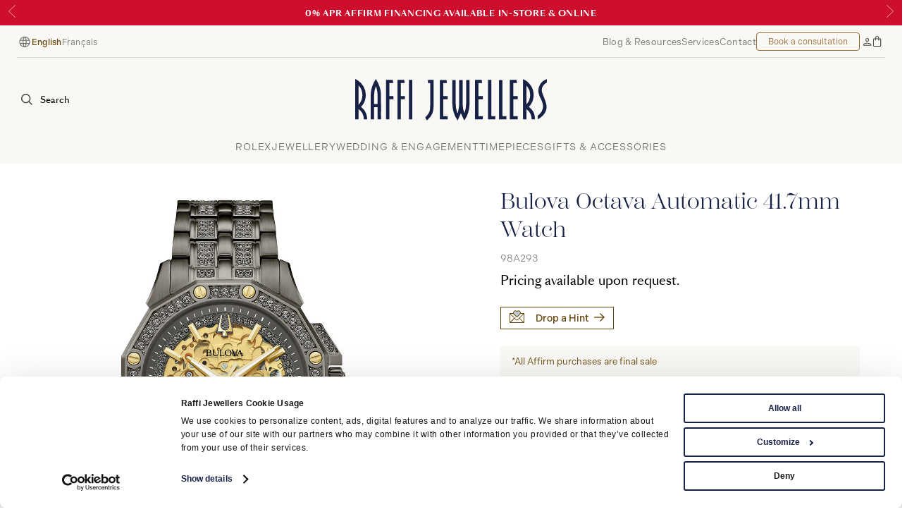

--- FILE ---
content_type: text/html; charset=utf-8
request_url: https://www.raffi-jewellers.ca/products/bulova-octava-watch-98a293-rff
body_size: 37632
content:
<!DOCTYPE html>
<html lang="en">

<head>
  <meta charset="utf-8">
  <meta name="viewport" content="width=device-width, initial-scale=1.0" />
  <meta name="description" content="Discover the Bulova Octava Automatic 41.7mm Watch - 98A293 at Raffi Jewellers - Bulova Canada Authorized Retailer " />
  <meta name="keywords" content="98A293, Raffi, Raffi Jewellers, Luxury Jewellery, Rolex retailer, Jewellery, Raffi&amp;Co, TUDOR, Mikimoto, Timepieces" />
  
  <title>Bulova Octava Automatic 41.7mm Watch - 98A293 | Bulova Canada - Raffi Jewellers</title>

  <meta name="robots" content="index, follow">

<link rel="preload" href="https://use.typekit.net/dte1eqa.css" as="style" fetchpriority="high">


<link rel="preload" href="https://consent.cookiebot.com/uc.js" as="script" fetchpriority="high">





<link rel="preload" href="/assets/fonts/SangBleuOGSans-Regular-WebS.53d25cb8.woff2" as="font" type="font/woff2" crossorigin>


<link rel="preconnect" href="https://cdn.userway.org" crossorigin>
<link rel="preload" href="https://cdn.userway.org/widget.js" as="script">





  <link rel="canonical" href="https://www.raffi-jewellers.ca/products/bulova-octava-watch-98a293-rff" />
  <meta property="og:url" content="http://www.raffi-jewellers.ca/products/bulova-octava-watch-98a293-rff" />

    <link rel="alternate" hreflang="en" href="https://www.raffi-jewellers.ca/products/bulova-octava-watch-98a293-rff" />
    <link rel="alternate" hreflang="fr" href="https://www.raffi-jewellers.ca/fr/products/bulova-octava-watch-98a293-rff" />
  <link rel="alternate" hreflang="x-default" href="https://www.raffi-jewellers.ca/products/bulova-octava-watch-98a293-rff" />

  <meta property="og:locale" content="en" />
  <meta property="og:type" content="article" />
  <meta property="og:title" content="Bulova Octava Automatic 41.7mm Watch - 98A293 | Bulova Canada - Raffi Jewellers" />
  <meta property="og:description" content="Discover the Bulova Octava Automatic 41.7mm Watch - 98A293 at Raffi Jewellers - Bulova Canada Authorized Retailer " />
  <meta property="og:site_name" content="Raffi Jewellers" />
  <meta property="article:publisher" content="https://www.facebook.com/RaffiJewellersWaterlooCambridge" />
  <meta property="og:image" content="https://cdn.shopify.com/s/files/1/0721/9897/9877/products/98A293_1200x.jpg?v=1688484342" />

  <meta name="twitter:card" content="summary" />
  <meta name="twitter:site" content="@rafficambridge" />
  <meta name="twitter:title" content="Bulova Octava Automatic 41.7mm Watch - 98A293 | Bulova Canada - Raffi Jewellers" />
  <meta name="twitter:description" content="Discover the Bulova Octava Automatic 41.7mm Watch - 98A293 at Raffi Jewellers - Bulova Canada Authorized Retailer " />
  <meta name="twitter:image" content="https://cdn.shopify.com/s/files/1/0721/9897/9877/products/98A293_1200x.jpg?v=1688484342" />

  
  <link rel="apple-touch-icon" sizes="180x180" href="/assets/img/favicons/apple-touch-icon.d5c4c024.png">
  <link rel="icon" type="image/png" sizes="32x32" href="/assets/img/favicons/favicon-32x32.843ba752.png">
  <link rel="icon" type="image/png" sizes="16x16" href="/assets/img/favicons/favicon-16x16.3faebcc5.png">
  <link rel="manifest" href="/assets/img/favicons/site.0c0107e8.webmanifest">
  <link rel="mask-icon" href="/assets/img/favicons/safari-pinned-tab.55d4a159.svg" color="#172045">
  <link rel="shortcut icon" href="/assets/img/favicons/favicon.e9990a65.ico">
  <meta name="msapplication-TileColor" content="#172045">
  <meta name="msapplication-config" content="/assets/img/favicons/browserconfig.720ef681.xml">
  <meta name="theme-color" content="#172045">

  
  <meta property="fb:app_id" content="169851333537" />
  <meta name="p:domain_verify" content="9df545f98732833ce1117b32e79cebf9" />



<!-- Google tag (gtag.js) -->
<script async type="text/plain" data-cookieconsent="statistics" src="https://www.googletagmanager.com/gtag/js?id=G-0QLGEFWDB3"></script>
<script type="text/plain" data-cookieconsent="statistics">
  window.dataLayer = window.dataLayer || [];
  function gtag(){dataLayer.push(arguments);}
  gtag('js', new Date());
  gtag('config', 'G-0QLGEFWDB3');
</script>

<!-- Google Tag Manager -->
<script type="text/plain" data-cookieconsent="statistics">
  (function(w,d,s,l,i){w[l]=w[l]||[];w[l].push({'gtm.start':
  new Date().getTime(),event:'gtm.js'});var f=d.getElementsByTagName(s)[0],
  j=d.createElement(s),dl=l!='dataLayer'?'&l='+l:'';j.async=true;j.src=
  'https://www.googletagmanager.com/gtm.js?id='+i+dl;f.parentNode.insertBefore(j,f);
  })(window,document,'script','dataLayer','GTM-NHH69SZP');
</script>
<!-- End Google Tag Manager -->

<!-- Meta Pixel Code -->
<script type="text/plain" data-cookieconsent="marketing">
  !function(f,b,e,v,n,t,s)
  {if(f.fbq)return;n=f.fbq=function(){n.callMethod?
  n.callMethod.apply(n,arguments):n.queue.push(arguments)};
  if(!f._fbq)f._fbq=n;n.push=n;n.loaded=!0;n.version='2.0';
  n.queue=[];t=b.createElement(e);t.async=!0;
  t.src=v;s=b.getElementsByTagName(e)[0];
  s.parentNode.insertBefore(t,s)}(window, document,'script',
  'https://connect.facebook.net/en_US/fbevents.js');
  fbq('init', '306601538442852');
  fbq('track', 'PageView');
</script>

<!-- End Meta Pixel Code -->

<!-- Reddit Pixel -->
<script>
!function(w,d){if(!w.rdt){var p=w.rdt=function(){p.sendEvent?p.sendEvent.apply(p,arguments):p.callQueue.push(arguments)};p.callQueue=[];var t=d.createElement("script");t.src="https://www.redditstatic.com/ads/pixel.js",t.async=!0;var s=d.getElementsByTagName("script")[0];s.parentNode.insertBefore(t,s)}}(window,document);rdt('init','a2_i36bwtipeqfx');rdt('track', 'PageVisit');
</script>
<!-- DO NOT MODIFY UNLESS TO REPLACE A USER IDENTIFIER -->
<!-- End Reddit Pixel -->


<script defer type="text/plain" data-cookieconsent="marketing" src="//static.klaviyo.com/onsite/js/klaviyo.js?company_id=VtJPkR"></script>

<script>
  function setCookie(name, value, daysToLive) {
    // Encode value in order to escape semicolons, commas, and whitespace
    let cookie = name + '=' + encodeURIComponent(value);

    if(typeof daysToLive === 'number') {
      /* Sets the max-age attribute so that the cookie expires
      after the specified number of days */
      cookie += '; max-age=' + (daysToLive*24*60*60) + '; path=/';
      document.cookie = cookie;
    }
  }

  function getCookie(cookieName) {
    const name = cookieName + "=";
    const decodedCookie = decodeURIComponent(document.cookie);
    const cookieArray = decodedCookie.split(';');

    for (let i = 0; i < cookieArray.length; i++) {
      let cookie = cookieArray[i];
      while (cookie.charAt(0) === ' ') {
        cookie = cookie.substring(1);
      }
      if (cookie.indexOf(name) === 0) {
        return cookie.substring(name.length, cookie.length);
      }
    }
    return null;
  }

  function setAdobeConsent(enabled) {
    try {
      if (enabled) {
        // console.debug('Enabling analytics');
        _satellite.setVar('Analyticsconsent','true');
        // console.debug('Tracking page view');
        _satellite.track('PageView');
        // console.debug('Setting cookie to true');
        // setCookie('rlx-consent', 'true', 30);
      } else {
        // console.debug('Disabling analytics');
        _satellite.setVar('Analyticsconsent','false');
        // console.debug('Setting cookie to false');
        // setCookie('rlx-consent', 'false', 30);
      }
    } catch (e) {
      console.error(e);
    }
  }

  let rlxConsent = getCookie('rlx-consent');

  if(rlxConsent === null) {
    setCookie('rlx-consent', 'false', 30);
  }

  // Get the stored consent status, so we can check if they change it
  // TODO: RLX: Add this to "PreviousCookieConsent" CookieBot's list manually
  let previousCookieConsent = getCookie('PreviousCookieConsent');
  // Set the initial consent status
  if (previousCookieConsent === null) {
    const cookiebotConsentCookie = getCookie('CookieConsent');
    setCookie('PreviousCookieConsent', cookiebotConsentCookie, 30);
  }

  /** Compare CookieConsent and PreviousCookieConsent cookies to see if they've changed */
  function detectConsentChange() {
    const cookiebotConsentCookie = getCookie('CookieConsent');
    const previousCookieConsent = getCookie('PreviousCookieConsent');

    const consentChanged = cookiebotConsentCookie !== previousCookieConsent;

    if (consentChanged) {
      // console.debug('Consent changed');
      setCookie('PreviousCookieConsent', cookiebotConsentCookie, 30);
    } else {
      // console.debug('Consent unchanged');
    }

    return consentChanged;
  }

  /** Event listener for when cookie consent has changed */
  function consentChanged() {
    const rolexIframe = document.getElementById('rlx-corner');

    if (Cookiebot.consent.statistics) {
      console.debug('Setting cookie to true');
      setCookie('rlx-consent', 'true', 30);
      if (rolexIframe) {
        rolexIframe.contentWindow.postMessage('consentTrue', 'https://cornersv7.rolex.com');
        rolexIframe.contentWindow.postMessage('consentValidation', 'https://cornersv7.rolex.com');
      }
    } else {
      console.debug('Setting cookie to false');
      setCookie('rlx-consent', 'false', 30);
      if (rolexIframe) {
        rolexIframe.contentWindow.postMessage('consentFalse', 'https://cornersv7.rolex.com');
      }
    }
  }

  // Set consent cookie on cookie bot accept/decline
  // They also run on load so we need to store the previous value and compare
  window.addEventListener('CookiebotOnAccept', function () {
    // console.debug('CookiebotOnAccept fired');
    if (detectConsentChange()) {
      consentChanged();
    }
  });
  window.addEventListener('CookiebotOnDecline', function () {
    // console.debug('CookiebotOnDecline fired');
    if (detectConsentChange()) {
      consentChanged();
    }
  });
</script>

<!-- Hotjar Tracking Code for https://www.raffi-jewellers.ca/ -->
<script type="text/plain" data-cookieconsent="statistics">
  (function(h,o,t,j,a,r){
    h.hj=h.hj||function(){(h.hj.q=h.hj.q||[]).push(arguments)};
    h._hjSettings={hjid:3654720,hjsv:6};
    a=o.getElementsByTagName('head')[0];
    r=o.createElement('script');r.async=1;
    r.src=t+h._hjSettings.hjid+j+h._hjSettings.hjsv;
    a.appendChild(r);
  })(window,document,'https://static.hotjar.com/c/hotjar-','.js?sv=');
</script>




  <link rel="stylesheet" href="https://use.typekit.net/dte1eqa.css">

<script>
  (globalThis || window).stardust = {namedRoutes: {"drive.local.serve":"/uploads/*","pdf.terms-fr":"/conditions","pdf.privacy-fr":"/politique-de-confidentialite","cache_reset.immediate":"/cache_reset","cache_reset.delayed":"/cache_reset","api.forms.rolex-sendgrid":"/api/forms/contact-rolex","api.forms.consultation":"/api/forms/consultation","api.forms.contact":"/api/forms/contact","api.forms.newsletter":"/api/forms/newsletter","api.forms.tudorLanding":"/api/forms/tudor/landing-form","api.forms.fillout":"/api/forms/fillout","api.forms.dropHint":"/api/forms/drop-a-hint","api.shop.info":"/api/shop/shop-info","api.shop.stock":"/api/shop/variant-stock","api.shop.colours":"/api/shop/variant-colours/:id","api.shop.images":"/api/shop/product-images/:id","api.shop.search":"/api/shop/search","api.shop.objectId":"/api/shop/object-id","api.rolex.watches":"/api/rolex/watches","api.rolex.collectionData":"/api/rolex/collection-data","api.rolex.paginate":"/api/rolex/paginate","api.blog.paginate":"/api/blog/paginate","api.search.paginate":"/api/search/paginate","fr.blog.index":"/fr/blog","fr.blog.post":"/fr/blog/:slug","fr.tudor.landing":"/fr/tudor-royalmount","fr.shopify.slug":"/fr/products/:slug","fr.shopify.cart":"/fr/shopping-bag","fr.world-of-rolex.index":"/fr/rolex/world-of-rolex","fr.world-of-rolex.post":"/fr/rolex/world-of-rolex/:slug","fr.rolex.message":"/fr/rolex/contact/message","fr.rolex.accessory":"/fr/rolex/accessories/:slug","fr.rolex.watch":"/fr/rolex/:rmc","fr.rolex.slug":"/fr/rolex/*","fr.search.index":"/fr/search","fr.search.products":"/fr/search/products","fr.contentful.index":"/fr","fr.contentful.slug":"/fr/*","en.blog.index":"/blog","en.blog.post":"/blog/:slug","en.tudor.landing":"/tudor-royalmount","en.shopify.slug":"/products/:slug","en.shopify.cart":"/shopping-bag","en.world-of-rolex.index":"/rolex/world-of-rolex","en.world-of-rolex.post":"/rolex/world-of-rolex/:slug","en.rolex.message":"/rolex/contact/message","en.rolex.accessory":"/rolex/accessories/:slug","en.rolex.watch":"/rolex/:rmc","en.rolex.slug":"/rolex/*","en.search.index":"/search","en.search.products":"/search/products","en.contentful.index":"/","en.contentful.slug":"/*"}};
</script>
      
<script src="/assets/app.6f04e5ac.js" defer></script>
<link rel="stylesheet" href="/assets/app.73ff22f8.css" />

  


  

</head>

<body class="body--announcement-banner"><div class="ie-banner" id="ie-banner">
  <div class="page-width mobile-padding">
    <div class="ie-banner__content">
      <p>Your web browser is out of date. Update your browser for more security, speed and the best experience on this site.</p>
      <a class="btn ie-banner__link" href="http://outdatedbrowser.com" target="_blank">Update your browser</a>

      <button class="ie-banner__close" id="ie-banner-close"><span class="sr-only">Dismiss</span></button>
    </div>
  </div>
</div>


  <a href="#mainContent" id="skipToContent" class="btn btn--primary" data-skip>
  Skip to main content
  </a>

	<div class="js-announcement-banner announcement-banner announcement-banner--red">


				
				<div class="announcement-banner__slide">
					<div class="mobile-padding page-width">
						<p class="announcement-banner__text">
							<b>0% APR Affirm Financing Available In-Store & Online</b>
						</p>
					</div>
				</div>


				
				<div class="announcement-banner__slide">
					<div class="mobile-padding page-width">
						<p class="announcement-banner__text">
							<b>Complimentary shipping on orders over $299</b>
						</p>
					</div>
				</div>


		
			<div class="announcement-banner__controls">
				<button type="button" class="announcement-banner__control js-prev" title="t('general.announcementPrev')"><svg xmlns="http://www.w3.org/2000/svg" viewBox="0 0 15.482 30.763" fill="none" stroke="#242424"><path d="M15.122.346.693 15.381l14.429 15.035"/></svg>
				</button>
				<button type="button" class="announcement-banner__control js-next" title="t('general.announcementNext')"><svg xmlns="http://www.w3.org/2000/svg" viewBox="0 0 15.482 30.763" fill="none" stroke="#242424"><path d="M.361 30.416 14.79 15.381.361.346"/></svg>
				</button>
			</div>

	</div>

<nav class="nav" id="js-nav">
	<div class="nav__topbar">
		<div class="nav__topbar-left"><div class="language-switcher"><svg xmlns="http://www.w3.org/2000/svg" width="21" height="21" viewBox="0 0 21 21">
  <path d="M10.9519 18.0048C9.90817 18.0048 8.92554 17.8072 8.00401 17.4119C7.08248 17.0166 6.2772 16.4744 5.58817 15.7852C4.89901 15.0962 4.35679 14.2909 3.96151 13.3694C3.56623 12.4479 3.36859 11.4652 3.36859 10.4215C3.36859 9.36911 3.56623 8.38432 3.96151 7.46709C4.35679 6.54987 4.89901 5.74675 5.58817 5.05772C6.2772 4.36855 7.08248 3.82633 8.00401 3.43105C8.92554 3.03577 9.90817 2.83813 10.9519 2.83813C12.0043 2.83813 12.9891 3.03577 13.9063 3.43105C14.8235 3.82633 15.6266 4.36855 16.3157 5.05772C17.0048 5.74675 17.5471 6.54987 17.9423 7.46709C18.3376 8.38432 18.5353 9.36911 18.5353 10.4215C18.5353 11.4652 18.3376 12.4479 17.9423 13.3694C17.5471 14.2909 17.0048 15.0962 16.3157 15.7852C15.6266 16.4744 14.8235 17.0166 13.9063 17.4119C12.9891 17.8072 12.0043 18.0048 10.9519 18.0048ZM10.9519 16.8829C11.2522 16.5828 11.5337 16.0938 11.7965 15.4158C12.0593 14.7379 12.2612 13.9823 12.4023 13.149H9.50151C9.65331 14.0037 9.85797 14.77 10.1155 15.4479C10.3728 16.1258 10.6516 16.6042 10.9519 16.8829ZM9.60901 16.7788C9.34512 16.3621 9.10686 15.8376 8.89422 15.2052C8.68158 14.5727 8.51866 13.8873 8.40547 13.149H5.05776C5.4979 14.1116 6.11942 14.9116 6.92234 15.549C7.72526 16.1862 8.62081 16.5961 9.60901 16.7788ZM12.2948 16.7788C13.283 16.5961 14.1786 16.1862 14.9815 15.549C15.7844 14.9116 16.406 14.1116 16.8461 13.149H13.4984C13.3584 13.8926 13.1821 14.5806 12.9694 15.2131C12.7569 15.8456 12.5321 16.3675 12.2948 16.7788ZM4.67942 12.0656H8.29817C8.2597 11.7698 8.23561 11.48 8.22588 11.1963C8.2163 10.9126 8.21151 10.6405 8.21151 10.3798C8.21151 10.1191 8.2163 9.8539 8.22588 9.58418C8.23561 9.31432 8.2597 9.04536 8.29817 8.7773H4.67942C4.59929 9.04647 4.54137 9.31994 4.50567 9.59772C4.46984 9.8755 4.45192 10.1501 4.45192 10.4215C4.45192 10.6929 4.46984 10.9674 4.50567 11.2452C4.54137 11.523 4.59929 11.7965 4.67942 12.0656ZM9.40213 12.0656H12.5017C12.5401 11.7559 12.5641 11.4688 12.5738 11.2044C12.5834 10.9399 12.5882 10.679 12.5882 10.4215C12.5882 10.164 12.5834 9.89952 12.5738 9.62813C12.5641 9.35675 12.5401 9.07314 12.5017 8.7773H9.40213C9.3638 9.07314 9.33977 9.35675 9.33005 9.62813C9.32047 9.89952 9.31567 10.164 9.31567 10.4215C9.31567 10.679 9.32047 10.9434 9.33005 11.2148C9.33977 11.4862 9.3638 11.7698 9.40213 12.0656ZM13.6057 12.0656H17.2244C17.3046 11.7965 17.3625 11.523 17.3982 11.2452C17.434 10.9674 17.4519 10.6929 17.4519 10.4215C17.4519 10.1501 17.434 9.87202 17.3982 9.5873C17.3625 9.30258 17.3046 9.03258 17.2244 8.7773H13.6057C13.6441 9.07314 13.6682 9.36293 13.678 9.64668C13.6875 9.93029 13.6923 10.2024 13.6923 10.4631C13.6923 10.7238 13.6875 10.989 13.678 11.2588C13.6682 11.5286 13.6441 11.7976 13.6057 12.0656ZM13.4984 7.69397H16.8461C16.4007 6.72064 15.7832 5.92063 14.9936 5.29397C14.204 4.66744 13.3044 4.2548 12.2948 4.05605C12.5587 4.49939 12.7943 5.03334 13.0015 5.65793C13.2089 6.28237 13.3745 6.96105 13.4984 7.69397ZM9.50151 7.69397H12.4023C12.2505 6.84452 12.0419 6.07418 11.7765 5.38293C11.511 4.69168 11.2361 4.21737 10.9519 3.96001C10.6678 4.21737 10.3929 4.69168 10.1273 5.38293C9.86193 6.07418 9.65331 6.84452 9.50151 7.69397ZM5.05776 7.69397H8.40547C8.52936 6.96105 8.69498 6.28237 8.90234 5.65793C9.10956 5.03334 9.34512 4.49939 9.60901 4.05605C8.59401 4.2548 7.69311 4.66883 6.9063 5.29814C6.11936 5.9273 5.50317 6.72591 5.05776 7.69397Z"/>
</svg>

  <p class="sr-only">Language</p>
  <ul class="language-list js-language-switcher">
    <li>
      <button type="button" class="language-btn active" data-lang="en">
        English
      </button>
    </li>
    <li>
      <button type="button" class="language-btn " data-lang="fr">
        Français
      </button>
    </li>
  </ul>
</div>

		</div>
		<div class="nav__topbar-right">
			<ul class="nav__topbar-list">
				<li class="nav__topbar-list-item">
					<a class="nav__topbar-link" href="/blog">Blog &amp; Resources</a>
				</li>
				<li class="nav__topbar-list-item">
					<a class="nav__topbar-link" href="/services">Services</a>
				</li>
				<li class="nav__topbar-list-item">
					<a class="nav__topbar-link" href="/contact-us">Contact</a>
				</li>
				<li class="nav__topbar-list-item">
					<button class="nav__cta-btn btn btn--primary btn--sm js-modal-btn" data-modal="consultation">
						Book a consultation
					</button>
				</li>
				<li class="nav__topbar-list-item"><a href="https://accounts.raffi-jewellers.ca/account" 
	class="nav__icon-link	">
 	<span class="sr-only">My Account</span><svg xmlns="http://www.w3.org/2000/svg" width="12" height="11" viewBox="0 0 12 11" fill="none">
  <path d="M5.58333 5.16667C4.86458 5.16667 4.25438 4.91583 3.75271 4.41417C3.2509 3.91236 3 3.30208 3 2.58333C3 1.86458 3.2509 1.25438 3.75271 0.752708C4.25438 0.250903 4.86458 0 5.58333 0C6.30208 0 6.91229 0.250903 7.41396 0.752708C7.91576 1.25438 8.16667 1.86458 8.16667 2.58333C8.16667 3.30208 7.91576 3.91236 7.41396 4.41417C6.91229 4.91583 6.30208 5.16667 5.58333 5.16667ZM0 10.8463V9.32688C0 9.0716 0.0761112 8.82563 0.228333 8.58896C0.380556 8.35229 0.593472 8.14743 0.867083 7.97437C1.59347 7.55674 2.35694 7.23653 3.1575 7.01375C3.95806 6.79097 4.76521 6.67958 5.57896 6.67958C6.39271 6.67958 7.20132 6.79097 8.00479 7.01375C8.80826 7.23653 9.57319 7.55674 10.2996 7.97437C10.5732 8.13354 10.7861 8.33493 10.9383 8.57854C11.0906 8.82215 11.1667 9.0716 11.1667 9.32688V10.8463H0ZM1.08333 9.76292H10.0833V9.32688C10.0833 9.23896 10.0517 9.15625 9.98833 9.07875C9.92486 9.00125 9.83743 8.93549 9.72604 8.88146C9.1191 8.51396 8.4634 8.23563 7.75896 8.04646C7.05438 7.85743 6.32917 7.76292 5.58333 7.76292C4.8375 7.76292 4.11229 7.85743 3.40771 8.04646C2.70326 8.23563 2.04757 8.51396 1.44062 8.88146C1.32854 8.9584 1.24097 9.03208 1.17792 9.1025C1.11486 9.17292 1.08333 9.24771 1.08333 9.32688V9.76292ZM5.58771 4.08333C6.00146 4.08333 6.35417 3.93604 6.64583 3.64146C6.9375 3.34687 7.08333 2.99271 7.08333 2.57896C7.08333 2.16521 6.93604 1.8125 6.64146 1.52083C6.34687 1.22917 5.99271 1.08333 5.57896 1.08333C5.16521 1.08333 4.8125 1.23069 4.52083 1.52542C4.22917 1.82 4.08333 2.17417 4.08333 2.58792C4.08333 3.00153 4.23063 3.35417 4.52521 3.64583C4.81979 3.9375 5.17396 4.08333 5.58771 4.08333Z" fill="#4B4B4B"/>
</svg>

</a>
				</li>
				<li class="nav__topbar-list-item"><a href="/shopping-bag" 
	class="nav__icon-link	nav__icon-link--cart js-nav-cart	">
 	<span class="sr-only">Bag</span><svg xmlns="http://www.w3.org/2000/svg" width="12" height="16" viewBox="0 0 12 16" fill="#4B4B4B">
  <path d="M1.33396 15.1667C0.958542 15.1667 0.642361 15.0372 0.385417 14.7781C0.128472 14.5191 0 14.202 0 13.8269V4.83979C0 4.46465 0.129514 4.14757 0.388542 3.88854C0.647569 3.62951 0.964653 3.5 1.33979 3.5H2.79167V2.95833C2.79167 2.17847 3.05153 1.49042 3.57125 0.894166C4.09111 0.298055 4.76181 0 5.58333 0C6.36319 0 7.02347 0.270277 7.56417 0.810833C8.10472 1.35153 8.375 2.01181 8.375 2.79167V3.5H9.82688C10.202 3.5 10.5191 3.62951 10.7781 3.88854C11.0372 4.14757 11.1667 4.46465 11.1667 4.83979V13.8269C11.1667 14.202 11.0371 14.5191 10.7779 14.7781C10.5188 15.0372 10.2015 15.1667 9.82604 15.1667H1.33396ZM1.33979 14.0833H9.82688C9.89104 14.0833 9.94979 14.0566 10.0031 14.0031C10.0566 13.9498 10.0833 13.891 10.0833 13.8269V4.83979C10.0833 4.77563 10.0566 4.71687 10.0031 4.66354C9.94979 4.61007 9.89104 4.58333 9.82688 4.58333H8.375V6.04167C8.375 6.19542 8.32354 6.3241 8.22063 6.42771C8.11785 6.53146 7.99021 6.58333 7.83771 6.58333C7.68521 6.58333 7.55611 6.53146 7.45042 6.42771C7.34458 6.3241 7.29167 6.19542 7.29167 6.04167V4.58333H3.875V6.04167C3.875 6.19542 3.82354 6.3241 3.72062 6.42771C3.61785 6.53146 3.49021 6.58333 3.33771 6.58333C3.18521 6.58333 3.05611 6.53146 2.95042 6.42771C2.84458 6.3241 2.79167 6.19542 2.79167 6.04167V4.58333H1.33979C1.27562 4.58333 1.21688 4.61007 1.16354 4.66354C1.11007 4.71687 1.08333 4.77563 1.08333 4.83979V13.8269C1.08333 13.891 1.11007 13.9498 1.16354 14.0031C1.21688 14.0566 1.27562 14.0833 1.33979 14.0833ZM3.875 3.5H7.29167V2.79167C7.29167 2.315 7.12569 1.91111 6.79375 1.58C6.46167 1.24889 6.05674 1.08333 5.57896 1.08333C5.10104 1.08333 4.69757 1.24889 4.36854 1.58C4.03951 1.91111 3.875 2.315 3.875 2.79167V3.5Z"/>
</svg>

</a>
				</li>
			</ul>
		</div>
	</div>
	<div class="js-nav-header nav__header">
		<div class="nav__left nav__left--expanded">
			<button class="nav__search js-nav-search"><svg xmlns="http://www.w3.org/2000/svg" width="16.379" height="16.375" viewBox="0 0 16.379 16.375">
  <path d="M26.838,32.707a6.818,6.818,0,0,0,4.252-1.484l4.152,4.152,1.117-1.117L32.208,30.1a6.854,6.854,0,1,0-5.37,2.6Zm0-12.125a5.273,5.273,0,1,1-3.728,1.545,5.268,5.268,0,0,1,3.728-1.545Z" transform="translate(-19.979 -19)" fill="#4B4B4B"/>
</svg>

				<span class="nav__search-text">Search</span>
			</button>
		</div>

		<a href="/" class="nav__home-link">
			<img src="/assets/img/nav/Raffi_Logo_Horizontal.fc114f5e.svg" alt="Raffi Jewellers" class="nav__logo">
		</a>

		<div class="nav__right nav__right--expanded">
			<button class="js-toggle-nav nav__toggle">
				<span class="sr-only">Menu</span>
				<span class="nav__toggle-line"></span>
				<span class="nav__toggle-line"></span>
				<span class="nav__toggle-line"></span>
			</button>

			<a href="/shopping-bag" 
	class="nav__icon-link	nav__icon-link--cart js-nav-cart	">
 	<span class="sr-only">Bag</span><svg xmlns="http://www.w3.org/2000/svg" width="12" height="16" viewBox="0 0 12 16" fill="#4B4B4B">
  <path d="M1.33396 15.1667C0.958542 15.1667 0.642361 15.0372 0.385417 14.7781C0.128472 14.5191 0 14.202 0 13.8269V4.83979C0 4.46465 0.129514 4.14757 0.388542 3.88854C0.647569 3.62951 0.964653 3.5 1.33979 3.5H2.79167V2.95833C2.79167 2.17847 3.05153 1.49042 3.57125 0.894166C4.09111 0.298055 4.76181 0 5.58333 0C6.36319 0 7.02347 0.270277 7.56417 0.810833C8.10472 1.35153 8.375 2.01181 8.375 2.79167V3.5H9.82688C10.202 3.5 10.5191 3.62951 10.7781 3.88854C11.0372 4.14757 11.1667 4.46465 11.1667 4.83979V13.8269C11.1667 14.202 11.0371 14.5191 10.7779 14.7781C10.5188 15.0372 10.2015 15.1667 9.82604 15.1667H1.33396ZM1.33979 14.0833H9.82688C9.89104 14.0833 9.94979 14.0566 10.0031 14.0031C10.0566 13.9498 10.0833 13.891 10.0833 13.8269V4.83979C10.0833 4.77563 10.0566 4.71687 10.0031 4.66354C9.94979 4.61007 9.89104 4.58333 9.82688 4.58333H8.375V6.04167C8.375 6.19542 8.32354 6.3241 8.22063 6.42771C8.11785 6.53146 7.99021 6.58333 7.83771 6.58333C7.68521 6.58333 7.55611 6.53146 7.45042 6.42771C7.34458 6.3241 7.29167 6.19542 7.29167 6.04167V4.58333H3.875V6.04167C3.875 6.19542 3.82354 6.3241 3.72062 6.42771C3.61785 6.53146 3.49021 6.58333 3.33771 6.58333C3.18521 6.58333 3.05611 6.53146 2.95042 6.42771C2.84458 6.3241 2.79167 6.19542 2.79167 6.04167V4.58333H1.33979C1.27562 4.58333 1.21688 4.61007 1.16354 4.66354C1.11007 4.71687 1.08333 4.77563 1.08333 4.83979V13.8269C1.08333 13.891 1.11007 13.9498 1.16354 14.0031C1.21688 14.0566 1.27562 14.0833 1.33979 14.0833ZM3.875 3.5H7.29167V2.79167C7.29167 2.315 7.12569 1.91111 6.79375 1.58C6.46167 1.24889 6.05674 1.08333 5.57896 1.08333C5.10104 1.08333 4.69757 1.24889 4.36854 1.58C4.03951 1.91111 3.875 2.315 3.875 2.79167V3.5Z"/>
</svg>

</a>

			<a href="/rolex/discover?cmpid=retailer_clock" style="display:inline-block">
				<div class="nav__certification nav__certification--desktop rolex-retailer-clock"></div>
			</a>
		</div>
<div class="js-search-box nav__s-box" aria-hidden="true">
	<div class="nav__s-box-wrapper mobile-padding">
		<div id="autocomplete">
			
		</div>
		<div id="autocomplete-panel">
			
		</div>
		<button class="nav__s-box-close js-search-close" tabindex="-1"><span class="sr-only">Close</span><svg xmlns="http://www.w3.org/2000/svg" width="14.919" height="7.88" viewBox="0 0 14.919 7.88">
  <path data-name="Path 827" d="M110.31,2047.935l7.113,6.826,7.113-6.826" transform="translate(124.883 2055.455) rotate(180)" fill="none" stroke="#172045" stroke-width="1"/>
</svg>

		</button>
	</div>
</div>

	</div>

	<div class="js-mobile-nav nav__menu">
		<div class="nav__menu-container">
			<div class="nav__left nav__left--compressed">
				<button class="nav__search js-nav-search"><svg xmlns="http://www.w3.org/2000/svg" width="16.379" height="16.375" viewBox="0 0 16.379 16.375">
  <path d="M26.838,32.707a6.818,6.818,0,0,0,4.252-1.484l4.152,4.152,1.117-1.117L32.208,30.1a6.854,6.854,0,1,0-5.37,2.6Zm0-12.125a5.273,5.273,0,1,1-3.728,1.545,5.268,5.268,0,0,1,3.728-1.545Z" transform="translate(-19.979 -19)" fill="#4B4B4B"/>
</svg>

					<span class="nav__search-text">Search</span>
				</button>
			</div>
			
			<div class="nav__above"><div class="language-switcher"><svg xmlns="http://www.w3.org/2000/svg" width="21" height="21" viewBox="0 0 21 21">
  <path d="M10.9519 18.0048C9.90817 18.0048 8.92554 17.8072 8.00401 17.4119C7.08248 17.0166 6.2772 16.4744 5.58817 15.7852C4.89901 15.0962 4.35679 14.2909 3.96151 13.3694C3.56623 12.4479 3.36859 11.4652 3.36859 10.4215C3.36859 9.36911 3.56623 8.38432 3.96151 7.46709C4.35679 6.54987 4.89901 5.74675 5.58817 5.05772C6.2772 4.36855 7.08248 3.82633 8.00401 3.43105C8.92554 3.03577 9.90817 2.83813 10.9519 2.83813C12.0043 2.83813 12.9891 3.03577 13.9063 3.43105C14.8235 3.82633 15.6266 4.36855 16.3157 5.05772C17.0048 5.74675 17.5471 6.54987 17.9423 7.46709C18.3376 8.38432 18.5353 9.36911 18.5353 10.4215C18.5353 11.4652 18.3376 12.4479 17.9423 13.3694C17.5471 14.2909 17.0048 15.0962 16.3157 15.7852C15.6266 16.4744 14.8235 17.0166 13.9063 17.4119C12.9891 17.8072 12.0043 18.0048 10.9519 18.0048ZM10.9519 16.8829C11.2522 16.5828 11.5337 16.0938 11.7965 15.4158C12.0593 14.7379 12.2612 13.9823 12.4023 13.149H9.50151C9.65331 14.0037 9.85797 14.77 10.1155 15.4479C10.3728 16.1258 10.6516 16.6042 10.9519 16.8829ZM9.60901 16.7788C9.34512 16.3621 9.10686 15.8376 8.89422 15.2052C8.68158 14.5727 8.51866 13.8873 8.40547 13.149H5.05776C5.4979 14.1116 6.11942 14.9116 6.92234 15.549C7.72526 16.1862 8.62081 16.5961 9.60901 16.7788ZM12.2948 16.7788C13.283 16.5961 14.1786 16.1862 14.9815 15.549C15.7844 14.9116 16.406 14.1116 16.8461 13.149H13.4984C13.3584 13.8926 13.1821 14.5806 12.9694 15.2131C12.7569 15.8456 12.5321 16.3675 12.2948 16.7788ZM4.67942 12.0656H8.29817C8.2597 11.7698 8.23561 11.48 8.22588 11.1963C8.2163 10.9126 8.21151 10.6405 8.21151 10.3798C8.21151 10.1191 8.2163 9.8539 8.22588 9.58418C8.23561 9.31432 8.2597 9.04536 8.29817 8.7773H4.67942C4.59929 9.04647 4.54137 9.31994 4.50567 9.59772C4.46984 9.8755 4.45192 10.1501 4.45192 10.4215C4.45192 10.6929 4.46984 10.9674 4.50567 11.2452C4.54137 11.523 4.59929 11.7965 4.67942 12.0656ZM9.40213 12.0656H12.5017C12.5401 11.7559 12.5641 11.4688 12.5738 11.2044C12.5834 10.9399 12.5882 10.679 12.5882 10.4215C12.5882 10.164 12.5834 9.89952 12.5738 9.62813C12.5641 9.35675 12.5401 9.07314 12.5017 8.7773H9.40213C9.3638 9.07314 9.33977 9.35675 9.33005 9.62813C9.32047 9.89952 9.31567 10.164 9.31567 10.4215C9.31567 10.679 9.32047 10.9434 9.33005 11.2148C9.33977 11.4862 9.3638 11.7698 9.40213 12.0656ZM13.6057 12.0656H17.2244C17.3046 11.7965 17.3625 11.523 17.3982 11.2452C17.434 10.9674 17.4519 10.6929 17.4519 10.4215C17.4519 10.1501 17.434 9.87202 17.3982 9.5873C17.3625 9.30258 17.3046 9.03258 17.2244 8.7773H13.6057C13.6441 9.07314 13.6682 9.36293 13.678 9.64668C13.6875 9.93029 13.6923 10.2024 13.6923 10.4631C13.6923 10.7238 13.6875 10.989 13.678 11.2588C13.6682 11.5286 13.6441 11.7976 13.6057 12.0656ZM13.4984 7.69397H16.8461C16.4007 6.72064 15.7832 5.92063 14.9936 5.29397C14.204 4.66744 13.3044 4.2548 12.2948 4.05605C12.5587 4.49939 12.7943 5.03334 13.0015 5.65793C13.2089 6.28237 13.3745 6.96105 13.4984 7.69397ZM9.50151 7.69397H12.4023C12.2505 6.84452 12.0419 6.07418 11.7765 5.38293C11.511 4.69168 11.2361 4.21737 10.9519 3.96001C10.6678 4.21737 10.3929 4.69168 10.1273 5.38293C9.86193 6.07418 9.65331 6.84452 9.50151 7.69397ZM5.05776 7.69397H8.40547C8.52936 6.96105 8.69498 6.28237 8.90234 5.65793C9.10956 5.03334 9.34512 4.49939 9.60901 4.05605C8.59401 4.2548 7.69311 4.66883 6.9063 5.29814C6.11936 5.9273 5.50317 6.72591 5.05776 7.69397Z"/>
</svg>

  <p class="sr-only">Language</p>
  <ul class="language-list js-language-switcher">
    <li>
      <button type="button" class="language-btn active" data-lang="en">
        English
      </button>
    </li>
    <li>
      <button type="button" class="language-btn " data-lang="fr">
        Français
      </button>
    </li>
  </ul>
</div>

			</div>
			<ul class="nav__list nav__list--level-1">
				<li class="nav__list-item nav__list-item--level-1">
	<a href='#' class="
		nav__link nav__link--level-1
		"
		data-dropdown="true"
	>
		<div class="nav__link-content">
			Rolex
		</div>
	</a>

					<div class="nav__dropdown" aria-hidden="true">
						<div class="page-width nav__dropdown-grid"><button class="js-nav-back nav__back-btn" type="button">
  Back
</button>


							
							<div class="nav__accordion"><button type="button" class="nav__accordion-button" aria-expanded="false">
  <span class="nav__accordion-heading">Discover Rolex</span>
</button>

								<div class="nav__accordion-panel">
									<ul class="nav__list nav__list--level-2">
<li class="nav__list-item nav__list-item--level-2">
	<a href='/rolex/discover' class="
		nav__link nav__link--level-2
		"
	>
		<div class="nav__link-content">
			Discover Rolex
		</div>
	</a>
</li>


<li class="nav__list-item nav__list-item--level-2">
	<a href='/rolex/watches' class="
		nav__link nav__link--level-2
		"
	>
		<div class="nav__link-content">
			Rolex watches
		</div>
	</a>
</li>


<li class="nav__list-item nav__list-item--level-2">
	<a href='/rolex/new-watches' class="
		nav__link nav__link--level-2
		"
	>
		<div class="nav__link-content">
			New watches 2025
		</div>
	</a>
</li>


<li class="nav__list-item nav__list-item--level-2">
	<a href='/rolex/accessories' class="
		nav__link nav__link--level-2
		"
	>
		<div class="nav__link-content">
			Rolex accessories
		</div>
	</a>
</li>


<li class="nav__list-item nav__list-item--level-2">
	<a href='/rolex/watchmaking' class="
		nav__link nav__link--level-2
		"
	>
		<div class="nav__link-content">
			Watchmaking
		</div>
	</a>
</li>


<li class="nav__list-item nav__list-item--level-2">
	<a href='/rolex/servicing' class="
		nav__link nav__link--level-2
		"
	>
		<div class="nav__link-content">
			Servicing
		</div>
	</a>
</li>


<li class="nav__list-item nav__list-item--level-2">
	<a href='/rolex/world-of-rolex' class="
		nav__link nav__link--level-2
		"
	>
		<div class="nav__link-content">
			World of Rolex
		</div>
	</a>
</li>

									
<li class="nav__list-item nav__list-item--level-2">
	<a href='/rolex/raffi-jewellers' class="
		nav__link nav__link--level-2
		"
	>
		<div class="nav__link-content">
			Rolex at Raffi Jewellers
		</div>
	</a>
</li>

									
<li class="nav__list-item nav__list-item--level-2">
	<a href='/rolex/contact' class="
		nav__link nav__link--level-2
		"
	>
		<div class="nav__link-content">
			Contact us
		</div>
	</a>
</li>

									
								</ul>
								</div>
							</div>
							
							<div class="nav__accordion"><button type="button" class="nav__accordion-button" aria-expanded="false">
  <span class="nav__accordion-heading">Explore by Collection</span>
</button>

								<div class="nav__accordion-panel">
									<ul class="nav__list nav__list--level-2">
<li class="nav__list-item nav__list-item--level-2">
	<a href='/rolex/cosmograph-daytona' class="
		nav__link nav__link--level-2
		"
	>
		<div class="nav__link-content">
			The Rolex Cosmograph Daytona
		</div>
	</a>
</li>


<li class="nav__list-item nav__list-item--level-2">
	<a href='/rolex/1908' class="
		nav__link nav__link--level-2
		"
	>
		<div class="nav__link-content">
			The Rolex 1908
		</div>
	</a>
</li>


<li class="nav__list-item nav__list-item--level-2">
	<a href='/rolex/yacht-master' class="
		nav__link nav__link--level-2
		"
	>
		<div class="nav__link-content">
			The Rolex Yacht-Master
		</div>
	</a>
</li>


<li class="nav__list-item nav__list-item--level-2">
	<a href='/rolex/sky-dweller' class="
		nav__link nav__link--level-2
		"
	>
		<div class="nav__link-content">
			The Rolex Sky-Dweller
		</div>
	</a>
</li>


<li class="nav__list-item nav__list-item--level-2">
	<a href='/rolex/gmt-master-ii' class="
		nav__link nav__link--level-2
		"
	>
		<div class="nav__link-content">
			The Rolex GMT-Master II
		</div>
	</a>
</li>


<li class="nav__list-item nav__list-item--level-2">
	<a href='/rolex/explorer' class="
		nav__link nav__link--level-2
		"
	>
		<div class="nav__link-content">
			The Rolex Explorer
		</div>
	</a>
</li>


<li class="nav__list-item nav__list-item--level-2">
	<a href='/rolex/oyster-perpetual' class="
		nav__link nav__link--level-2
		"
	>
		<div class="nav__link-content">
			The Rolex Oyster Perpetual
		</div>
	</a>
</li>


<li class="nav__list-item nav__list-item--level-2">
	<a href='/rolex/day-date' class="
		nav__link nav__link--level-2
		"
	>
		<div class="nav__link-content">
			The Rolex Day-Date
		</div>
	</a>
</li>


<li class="nav__list-item nav__list-item--level-2">
	<a href='/rolex/datejust' class="
		nav__link nav__link--level-2
		"
	>
		<div class="nav__link-content">
			The Rolex Datejust
		</div>
	</a>
</li>


<li class="nav__list-item nav__list-item--level-2">
	<a href='/rolex/lady-datejust' class="
		nav__link nav__link--level-2
		"
	>
		<div class="nav__link-content">
			The Rolex Lady-Datejust
		</div>
	</a>
</li>


<li class="nav__list-item nav__list-item--level-2">
	<a href='/rolex/land-dweller' class="
		nav__link nav__link--level-2
		"
	>
		<div class="nav__link-content">
			The Rolex Land-Dweller
		</div>
	</a>
</li>


<li class="nav__list-item nav__list-item--level-2">
	<a href='/rolex/air-king' class="
		nav__link nav__link--level-2
		"
	>
		<div class="nav__link-content">
			The Rolex Air-King
		</div>
	</a>
</li>


<li class="nav__list-item nav__list-item--level-2">
	<a href='/rolex/sea-dweller' class="
		nav__link nav__link--level-2
		"
	>
		<div class="nav__link-content">
			The Rolex Sea-Dweller
		</div>
	</a>
</li>


<li class="nav__list-item nav__list-item--level-2">
	<a href='/rolex/submariner' class="
		nav__link nav__link--level-2
		"
	>
		<div class="nav__link-content">
			The Rolex Submariner
		</div>
	</a>
</li>


<li class="nav__list-item nav__list-item--level-2">
	<a href='/rolex/deepsea' class="
		nav__link nav__link--level-2
		"
	>
		<div class="nav__link-content">
			The Rolex Deepsea
		</div>
	</a>
</li>

								</ul>
								</div>
							</div><div class="nav__featured nav__featured--single">
	<div class="nav__featured-wrapper nav__featured-wrapper--single">
		<p class="nav__featured-title">Featured</p>

		
		<a href="/rolex/day-date" class="nav__featured-link">
			<div class="nav__featured-card">
				<picture>
					<source data-srcset="//images.ctfassets.net/f1qt0rcea7l4/3FkJMhA3dQCrABjM77IYnb/432c346d6be31bec904e29235ba8904d/brand-centre-banners-day-date_m128239-0063_pk20_4000x1840_en__1_.jpg?fm=webp&w=650" type="image/webp" />
					<img data-srcset="//images.ctfassets.net/f1qt0rcea7l4/3FkJMhA3dQCrABjM77IYnb/432c346d6be31bec904e29235ba8904d/brand-centre-banners-day-date_m128239-0063_pk20_4000x1840_en__1_.jpg?fm=webp&w=650" alt="ROLEX New Watches 2025" class="lazyload nav__featured-img" />
				</picture>
			</div>
			<div class="nav__featured-text-wrapper">
				<p class="nav__featured-text">ROLEX COLLECTION</p>
				<span class="nav__featured-cta">Discover</span>
			</div>
		</a>

		

	</div>
</div>

							<div class="nav__menu-footer nav__menu-footer--sub"><a href="/contact-us" class="nav__footer-link
">
  <span class="nav__footer-link-icon"><svg width="25" height="25" viewBox="0 0 25 25" fill="none" xmlns="http://www.w3.org/2000/svg">
  <path d="M8.19294 1.69507L7.66512 1.88953L7.66919 1.90056L7.67371 1.91141L8.19294 1.69507ZM10.0541 6.16188L9.5348 6.37826L9.53877 6.38734L10.0541 6.16188ZM9.54229 8.30223L9.19476 7.85992L9.18796 7.86527L9.18132 7.87082L9.54229 8.30223ZM7.26235 10.2099L6.90138 9.77852L6.56844 10.0571L6.75356 10.4498L7.26235 10.2099ZM14.707 17.6546L14.4672 18.1634L14.8599 18.3485L15.1384 18.0156L14.707 17.6546ZM16.6147 15.3747L17.0461 15.7356L17.0517 15.729L17.057 15.7222L16.6147 15.3747ZM18.7551 14.8629L18.5296 15.3783L18.5387 15.3821L18.7551 14.8629ZM23.2219 16.724L23.0056 17.2433L23.0164 17.2478L23.0274 17.2518L23.2219 16.724ZM24.2921 18.9109L24.8348 19.0589L24.836 19.0541L24.2921 18.9109ZM23.1754 23.0055L23.7151 23.1642L23.718 23.1535L23.1754 23.0055ZM1.91149 1.7416L1.76345 1.19881L1.75277 1.20195L1.91149 1.7416ZM6.00606 0.624895L5.86291 0.080894L5.85806 0.0822154L6.00606 0.624895ZM8.19294 1.69507L7.67371 1.91141L9.53488 6.37823L10.0541 6.16188L10.5733 5.94553L8.71217 1.47872L8.19294 1.69507ZM10.0541 6.16188L9.53877 6.38734C9.76921 6.91406 9.63034 7.51769 9.19476 7.85992L9.54229 8.30223L9.88981 8.74453C10.7571 8.06312 10.9904 6.89864 10.5694 5.93642L10.0541 6.16188ZM9.54229 8.30223L9.18132 7.87082L6.90138 9.77852L7.26235 10.2099L7.62332 10.6413L9.90326 8.73363L9.54229 8.30223ZM7.26235 10.2099L6.75356 10.4498C8.34472 13.825 11.092 16.5722 14.4672 18.1634L14.707 17.6546L14.9469 17.1458C11.808 15.666 9.25092 13.109 7.77115 9.97007L7.26235 10.2099ZM14.707 17.6546L15.1384 18.0156L17.0461 15.7356L16.6147 15.3747L16.1833 15.0137L14.2756 17.2936L14.707 17.6546ZM16.6147 15.3747L17.057 15.7222C17.3993 15.2866 18.0029 15.1478 18.5296 15.3782L18.7551 14.8629L18.9805 14.3475C18.0183 13.9265 16.8538 14.1599 16.1724 15.0272L16.6147 15.3747ZM18.7551 14.8629L18.5387 15.3821L23.0056 17.2433L23.2219 16.724L23.4382 16.2048L18.9714 14.3436L18.7551 14.8629ZM23.2219 16.724L23.0274 17.2518C23.602 17.4635 23.9176 18.1235 23.7481 18.7677L24.2921 18.9109L24.836 19.0541C25.1318 17.9302 24.6099 16.6359 23.4164 16.1962L23.2219 16.724ZM24.2921 18.9109L23.7494 18.7629L22.6327 22.8575L23.1754 23.0055L23.718 23.1535L24.8347 19.0589L24.2921 18.9109ZM23.1754 23.0055L22.6357 22.8468C22.4692 23.4129 21.9804 23.7923 21.4073 23.7923V24.3548V24.9173C22.5092 24.9173 23.4162 24.18 23.715 23.1642L23.1754 23.0055ZM21.4073 24.3548V23.7923C10.1787 23.7923 1.12464 14.7383 1.12464 3.50971H0.562138H-0.000362396C-0.000362396 15.3596 9.55733 24.9173 21.4073 24.9173V24.3548ZM0.562138 3.50971H1.12464C1.12464 2.93659 1.50402 2.44777 2.07021 2.28124L1.91149 1.7416L1.75277 1.20195C0.736959 1.50072 -0.000362396 2.40778 -0.000362396 3.50971H0.562138ZM1.91149 1.7416L2.05949 2.28428L6.15407 1.16757L6.00606 0.624895L5.85806 0.0822154L1.76348 1.19892L1.91149 1.7416ZM6.00606 0.624895L6.14922 1.16887C6.79343 0.999345 7.45345 1.315 7.66512 1.88953L8.19294 1.69507L8.72076 1.50061C8.28102 0.307027 6.98681 -0.214848 5.86291 0.0809156L6.00606 0.624895Z" fill="black"/>
</svg>

  </span>
  <span class="nav__footer-link-text">Contact</span>
 </a>
<a href="https://accounts.raffi-jewellers.ca/account" class="nav__footer-link
">
  <span class="nav__footer-link-icon"><svg width="22" height="25" viewBox="0 0 22 25" fill="none" xmlns="http://www.w3.org/2000/svg">
  <path d="M5.8206 9.49622L6.30827 9.21581L6.30512 9.21048L5.8206 9.49622ZM5.8206 3.54047L5.33606 3.25471L5.33297 3.26008L5.8206 3.54047ZM16.1036 3.54047L16.5912 3.26007L16.5881 3.25473L16.1036 3.54047ZM16.1036 9.49622L15.619 9.21046L15.6159 9.21583L16.1036 9.49622ZM10.9854 12.4741V11.9116C9.04413 11.9116 7.27697 10.9006 6.30824 9.21583L5.8206 9.49622L5.33297 9.77661C6.50458 11.8142 8.64588 13.0366 10.9854 13.0366V12.4741ZM5.8206 9.49622L6.30512 9.21048C5.34021 7.57433 5.33659 5.51068 6.30824 3.82086L5.8206 3.54047L5.33297 3.26008C4.16426 5.29261 4.16064 7.78883 5.33608 9.78196L5.8206 9.49622ZM5.8206 3.54047L6.30512 3.82621C7.27763 2.17717 9.05087 1.1251 10.9854 1.1251V0.562598V9.82285e-05C8.63914 9.82285e-05 6.50392 1.27449 5.33608 3.25473L5.8206 3.54047ZM10.9854 0.562598V1.1251C12.8709 1.1251 14.6453 2.17501 15.6191 3.82621L16.1036 3.54047L16.5881 3.25473C15.4215 1.27665 13.2875 9.82285e-05 10.9854 9.82285e-05V0.562598ZM16.1036 3.54047L15.6159 3.82086C16.5876 5.51068 16.584 7.57433 15.6191 9.21048L16.1036 9.49622L16.5881 9.78196C17.7635 7.78883 17.7599 5.29261 16.5912 3.26008L16.1036 3.54047ZM16.1036 9.49622L15.6159 9.21583C14.646 10.9027 12.8776 11.9116 10.9854 11.9116V12.4741V13.0366C13.2808 13.0366 15.4208 11.8121 16.5912 9.77661L16.1036 9.49622ZM8.84501 14.7075V15.27H13.0792V14.7075V14.145H8.84501V14.7075ZM13.0792 14.7075V15.27C17.3749 15.27 20.8454 18.7405 20.8454 23.0362H21.4079H21.9704C21.9704 18.1192 17.9962 14.145 13.0792 14.145V14.7075ZM21.4079 23.0362H20.8454C20.8454 23.4457 20.4708 23.8231 20.012 23.8231V24.3856V24.9481C21.0422 24.9481 21.9704 24.1157 21.9704 23.0362H21.4079ZM20.012 24.3856V23.8231H1.91214V24.3856V24.9481H20.012V24.3856ZM1.91214 24.3856V23.8231C1.47834 23.8231 1.12529 23.47 1.12529 23.0362H0.562794H0.000293732C0.000293732 24.0914 0.857014 24.9481 1.91214 24.9481V24.3856ZM0.562794 23.0362H1.12529C1.12529 18.7364 4.55337 15.27 8.84501 15.27V14.7075V14.145C3.92384 14.145 0.000293732 18.1233 0.000293732 23.0362H0.562794Z" fill="black"/>
</svg>

  </span>
  <span class="nav__footer-link-text">My Account</span>
 </a>
<a href="/shopping-bag" class="nav__footer-link
nav__footer-link--cart js-nav-cart
">
  <span class="nav__footer-link-icon"><svg width="22" height="25" viewBox="0 0 22 25" fill="none" xmlns="http://www.w3.org/2000/svg">
  <path d="M8.00748 8.00728H7.44498V8.56978H8.00748V8.00728ZM13.9632 8.00728V8.56978H14.5257V8.00728H13.9632ZM5.77407 8.00728V8.56978H6.33657V8.00728H5.77407ZM16.1966 8.00728H15.6341V8.56978H16.1966V8.00728ZM8.00748 5.77388H7.44498V8.00728H8.00748H8.56998V5.77388H8.00748ZM8.00748 8.00728V8.56978H13.9632V8.00728V7.44478H8.00748V8.00728ZM13.9632 8.00728H14.5257V5.77388H13.9632H13.4007V8.00728H13.9632ZM13.9632 5.77388H14.5257C14.5257 3.83469 12.9245 2.2335 10.9854 2.2335V2.796V3.3585C12.3032 3.3585 13.4007 4.45601 13.4007 5.77388H13.9632ZM10.9854 2.796V2.2335C8.99392 2.2335 7.44498 3.84044 7.44498 5.77388H8.00748H8.56998C8.56998 4.45026 9.62668 3.3585 10.9854 3.3585V2.796ZM5.77407 8.00728H6.33657V5.77388H5.77407H5.21157V8.00728H5.77407ZM5.77407 5.77388H6.33657C6.33657 3.24298 8.41446 1.1251 10.9854 1.1251V0.562598V9.82285e-05C7.78662 9.82285e-05 5.21157 2.6282 5.21157 5.77388H5.77407ZM10.9854 0.562598V1.1251C13.513 1.1251 15.6341 3.24625 15.6341 5.77388H16.1966H16.7591C16.7591 2.62493 14.1343 9.82285e-05 10.9854 9.82285e-05V0.562598ZM16.1966 5.77388H15.6341V8.00728H16.1966H16.7591V5.77388H16.1966ZM16.1966 8.00728V8.56978H19.1745V8.00728V7.44478H16.1966V8.00728ZM19.1745 8.00728V8.56978C20.0736 8.56978 20.8454 9.34159 20.8454 10.2407H21.4079H21.9704C21.9704 8.72027 20.6949 7.44478 19.1745 7.44478V8.00728ZM21.4079 10.2407H20.8454V19.9188H21.4079H21.9704V10.2407H21.4079ZM21.4079 19.9188H20.8454C20.8454 22.0742 19.0965 23.8231 16.9411 23.8231V24.3856V24.9481C19.7178 24.9481 21.9704 22.6955 21.9704 19.9188H21.4079ZM16.9411 24.3856V23.8231H5.0296V24.3856V24.9481H16.9411V24.3856ZM5.0296 24.3856V23.8231C2.87421 23.8231 1.12529 22.0742 1.12529 19.9188H0.562794H0.000293732C0.000293732 22.6955 2.25289 24.9481 5.0296 24.9481V24.3856ZM0.562794 19.9188H1.12529V10.2407H0.562794H0.000293732V19.9188H0.562794ZM0.562794 10.2407H1.12529C1.12529 9.33393 1.85817 8.56978 2.7962 8.56978V8.00728V7.44478C1.22165 7.44478 0.000293732 8.72792 0.000293732 10.2407H0.562794ZM2.7962 8.00728V8.56978H5.77407V8.00728V7.44478H2.7962V8.00728ZM6.89078 10.2407V9.67819C5.91345 9.67819 5.21157 10.4573 5.21157 11.3574H5.77407H6.33657C6.33657 11.0477 6.56528 10.8032 6.89078 10.8032V10.2407ZM5.77407 11.3574H5.21157C5.21157 12.3195 5.92871 13.0366 6.89078 13.0366V12.4741V11.9116C6.55003 11.9116 6.33657 11.6981 6.33657 11.3574H5.77407ZM6.89078 12.4741V13.0366C7.79083 13.0366 8.56998 12.3347 8.56998 11.3574H8.00748H7.44498C7.44498 11.6829 7.20048 11.9116 6.89078 11.9116V12.4741ZM8.00748 11.3574H8.56998C8.56998 10.4418 7.80632 9.67819 6.89078 9.67819V10.2407V10.8032C7.185 10.8032 7.44498 11.0632 7.44498 11.3574H8.00748ZM13.9632 11.3574H13.4007C13.4007 12.3195 14.1179 13.0366 15.0799 13.0366V12.4741V11.9116C14.7392 11.9116 14.5257 11.6981 14.5257 11.3574H13.9632ZM15.0799 12.4741V13.0366C15.98 13.0366 16.7591 12.3347 16.7591 11.3574H16.1966H15.6341C15.6341 11.6829 15.3896 11.9116 15.0799 11.9116V12.4741ZM16.1966 11.3574H16.7591C16.7591 10.4418 15.9955 9.67819 15.0799 9.67819V10.2407V10.8032C15.3741 10.8032 15.6341 11.0632 15.6341 11.3574H16.1966ZM15.0799 10.2407V9.67819C14.1026 9.67819 13.4007 10.4573 13.4007 11.3574H13.9632H14.5257C14.5257 11.0477 14.7544 10.8032 15.0799 10.8032V10.2407Z" fill="black"/>
</svg>

  </span>
  <span class="nav__footer-link-text">Bag</span>
 </a>
							</div>
						</div>
					</div>
				</li>
				<li class="nav__list-item nav__list-item--level-1">
	<a href='#' class="
		nav__link nav__link--level-1
		"
		data-dropdown="true"
	>
		<div class="nav__link-content">
			Jewellery
		</div>
	</a>

					<div class="nav__dropdown" aria-hidden="true">
						<div class="page-width nav__dropdown-grid nav__dropdown-grid--three-cols"><button class="js-nav-back nav__back-btn" type="button">
  Back
</button>


							
							<div class="nav__accordion"><button type="button" class="nav__accordion-button" aria-expanded="false">
  <span class="nav__accordion-heading">Explore by Category</span>
</button>

								<div class="nav__accordion-panel">
									<ul class="nav__list nav__list--level-2">
<li class="nav__list-item nav__list-item--level-2">
	<a href='/collections/fine-jewellery/necklaces-pendants' class="
		nav__link nav__link--level-2
		"
	>
		<div class="nav__link-content">
			Necklaces &amp; Pendants
		</div>
	</a>
</li>


<li class="nav__list-item nav__list-item--level-2">
	<a href='/collections/fine-jewellery/earrings' class="
		nav__link nav__link--level-2
		"
	>
		<div class="nav__link-content">
			Earrings
		</div>
	</a>
</li>


<li class="nav__list-item nav__list-item--level-2">
	<a href='/collections/fine-jewellery/bracelets' class="
		nav__link nav__link--level-2
		"
	>
		<div class="nav__link-content">
			Bracelets
		</div>
	</a>
</li>


<li class="nav__list-item nav__list-item--level-2">
	<a href='/collections/fine-jewellery/rings' class="
		nav__link nav__link--level-2
		"
	>
		<div class="nav__link-content">
			Rings
		</div>
	</a>
</li>


<li class="nav__list-item nav__list-item--level-2">
	<a href='/collections/fine-jewellery/pearls' class="
		nav__link nav__link--level-2
		"
	>
		<div class="nav__link-content">
			Pearls
		</div>
	</a>
</li>

									
								</ul>
								</div>
							</div>

							
							<div class="nav__accordion"><button type="button" class="nav__accordion-button" aria-expanded="false">
  <span class="nav__accordion-heading">Explore by Designer</span>
</button>

								<div class="nav__accordion-panel">
									<ul class="nav__list nav__list--level-2">
<li class="nav__list-item nav__list-item--level-2">
	<a href='/raffiandco' class="
		nav__link nav__link--level-2
		"
	>
		<div class="nav__link-content">
			Raffi&amp;Co.
		</div>
	</a>
</li>


<li class="nav__list-item nav__list-item--level-2">
	<a href='/mikimoto' class="
		nav__link nav__link--level-2
		"
	>
		<div class="nav__link-content">
			Mikimoto
		</div>
	</a>
</li>


<li class="nav__list-item nav__list-item--level-2">
	<a href='/roberto-coin' class="
		nav__link nav__link--level-2
		"
	>
		<div class="nav__link-content">
			Roberto Coin
		</div>
	</a>
</li>


<li class="nav__list-item nav__list-item--level-2">
	<a href='/gucci-finejewellery' class="
		nav__link nav__link--level-2
		"
	>
		<div class="nav__link-content">
			Gucci Fine Jewellery
		</div>
	</a>
</li>


<li class="nav__list-item nav__list-item--level-2">
	<a href='/hearts-on-fire' class="
		nav__link nav__link--level-2
		"
	>
		<div class="nav__link-content">
			Hearts on Fire
		</div>
	</a>
</li>


<li class="nav__list-item nav__list-item--level-2">
	<a href='/simon-g' class="
		nav__link nav__link--level-2
		"
	>
		<div class="nav__link-content">
			Simon G.
		</div>
	</a>
</li>


<li class="nav__list-item nav__list-item--level-2">
	<a href='/hulchi-belluni' class="
		nav__link nav__link--level-2
		"
	>
		<div class="nav__link-content">
			Hulchi Belluni
		</div>
	</a>
</li>


<li class="nav__list-item nav__list-item--level-2">
	<a href='/leo-pizzo' class="
		nav__link nav__link--level-2
		"
	>
		<div class="nav__link-content">
			Leo Pizzo
		</div>
	</a>
</li>

									
<li class="nav__list-item nav__list-item--level-2">
	<a href='/uneek' class="
		nav__link nav__link--level-2
		"
	>
		<div class="nav__link-content">
			Uneek
		</div>
	</a>
</li>

									
								</ul>
								</div>
							</div>

							
							<div class="nav__accordion"><button type="button" class="nav__accordion-button" aria-expanded="false">
  <span class="nav__accordion-heading">Fashion Jewellery</span>
</button>

								<div class="nav__accordion-panel">
									<ul class="nav__list nav__list--level-2">
<li class="nav__list-item nav__list-item--level-2">
	<a href='/swarovski' class="
		nav__link nav__link--level-2
		"
	>
		<div class="nav__link-content">
			Swarovski
		</div>
	</a>
</li>


<li class="nav__list-item nav__list-item--level-2">
	<a href='/collections/fine-jewellery/miss_mimi' class="
		nav__link nav__link--level-2
		"
	>
		<div class="nav__link-content">
			Miss Mimi
		</div>
	</a>
</li>

									</ul>
								</div>
							</div>
							<ul class="nav__all-link-wrapper-multiple"><div class="nav__all-link-wrapper
">
	<a href="/collections/fine-jewellery" class="nav__all-link link-arrow">
		View All Jewellery<svg xmlns="http://www.w3.org/2000/svg" viewBox="0 0 17.432 13.099" fill="none" stroke="#000" stroke-width="1.5"><path d="M0 6.514h16.37"/><path d="m9.831.559 6.5 5.843-6.5 6.155"/></svg>
	</a>
</div>

<div class="nav__all-link-wrapper
">
	<a href="/collections/fashion-jewellery" class="nav__all-link link-arrow">
		All Fashion Jewellery<svg xmlns="http://www.w3.org/2000/svg" viewBox="0 0 17.432 13.099" fill="none" stroke="#000" stroke-width="1.5"><path d="M0 6.514h16.37"/><path d="m9.831.559 6.5 5.843-6.5 6.155"/></svg>
	</a>
</div>

							</ul>
							

<div class="nav__featured nav__featured--double">
	<div class="nav__featured-wrapper nav__featured-wrapper--double">
		<p class="nav__featured-title">Featured Designers</p>
		<a href="/collections/fine-jewellery/mikimoto" class="nav__featured-link">

			<div class="nav__featured-card">
				<picture>
					<source data-srcset="//images.ctfassets.net/f1qt0rcea7l4/17WiyCzUCCGj86zNqUwHtH/1f5092774a8f9650de2b4b4f47033001/featured_MM_Raffi_BrandBanner_Oct25_Digi47_750x650.jpg?fm=webp&w=350" type="image/webp" />
					<img data-srcset="//images.ctfassets.net/f1qt0rcea7l4/17WiyCzUCCGj86zNqUwHtH/1f5092774a8f9650de2b4b4f47033001/featured_MM_Raffi_BrandBanner_Oct25_Digi47_750x650.jpg?fm=webp&w=350" alt="" class="lazyload nav__featured-img" />
				</picture>
			</div>
			<div class="nav__featured-text-wrapper">
				<p class="nav__featured-text">Mikimoto</p>
				<span class="nav__featured-cta">Discover</span>
			</div>

		</a>

		<a href="https://www.raffi-jewellers.ca/roberto-coin" class="nav__featured-link">

			<div class="nav__featured-card">
				<picture>
					<source data-srcset="//images.ctfassets.net/f1qt0rcea7l4/D3B5YwJBD1xcR7QciPxRM/1310670613920314632f19cb19f63cd7/RaffiJewellers_Website_RobertoCoin_Featured.png?fm=webp&w=1200" type="image/webp" />
					<img data-srcset="//images.ctfassets.net/f1qt0rcea7l4/D3B5YwJBD1xcR7QciPxRM/1310670613920314632f19cb19f63cd7/RaffiJewellers_Website_RobertoCoin_Featured.png?fm=webp&w=1200" alt="" class="lazyload nav__featured-img" />
				</picture>
			</div>
			<div class="nav__featured-text-wrapper">
				<p class="nav__featured-text">Roberto Coin</p>
				<span class="nav__featured-cta">Discover</span>
			</div>
		</a>

	</div>
</div>

							<div class="nav__menu-footer nav__menu-footer--sub"><a href="/contact-us" class="nav__footer-link
">
  <span class="nav__footer-link-icon"><svg width="25" height="25" viewBox="0 0 25 25" fill="none" xmlns="http://www.w3.org/2000/svg">
  <path d="M8.19294 1.69507L7.66512 1.88953L7.66919 1.90056L7.67371 1.91141L8.19294 1.69507ZM10.0541 6.16188L9.5348 6.37826L9.53877 6.38734L10.0541 6.16188ZM9.54229 8.30223L9.19476 7.85992L9.18796 7.86527L9.18132 7.87082L9.54229 8.30223ZM7.26235 10.2099L6.90138 9.77852L6.56844 10.0571L6.75356 10.4498L7.26235 10.2099ZM14.707 17.6546L14.4672 18.1634L14.8599 18.3485L15.1384 18.0156L14.707 17.6546ZM16.6147 15.3747L17.0461 15.7356L17.0517 15.729L17.057 15.7222L16.6147 15.3747ZM18.7551 14.8629L18.5296 15.3783L18.5387 15.3821L18.7551 14.8629ZM23.2219 16.724L23.0056 17.2433L23.0164 17.2478L23.0274 17.2518L23.2219 16.724ZM24.2921 18.9109L24.8348 19.0589L24.836 19.0541L24.2921 18.9109ZM23.1754 23.0055L23.7151 23.1642L23.718 23.1535L23.1754 23.0055ZM1.91149 1.7416L1.76345 1.19881L1.75277 1.20195L1.91149 1.7416ZM6.00606 0.624895L5.86291 0.080894L5.85806 0.0822154L6.00606 0.624895ZM8.19294 1.69507L7.67371 1.91141L9.53488 6.37823L10.0541 6.16188L10.5733 5.94553L8.71217 1.47872L8.19294 1.69507ZM10.0541 6.16188L9.53877 6.38734C9.76921 6.91406 9.63034 7.51769 9.19476 7.85992L9.54229 8.30223L9.88981 8.74453C10.7571 8.06312 10.9904 6.89864 10.5694 5.93642L10.0541 6.16188ZM9.54229 8.30223L9.18132 7.87082L6.90138 9.77852L7.26235 10.2099L7.62332 10.6413L9.90326 8.73363L9.54229 8.30223ZM7.26235 10.2099L6.75356 10.4498C8.34472 13.825 11.092 16.5722 14.4672 18.1634L14.707 17.6546L14.9469 17.1458C11.808 15.666 9.25092 13.109 7.77115 9.97007L7.26235 10.2099ZM14.707 17.6546L15.1384 18.0156L17.0461 15.7356L16.6147 15.3747L16.1833 15.0137L14.2756 17.2936L14.707 17.6546ZM16.6147 15.3747L17.057 15.7222C17.3993 15.2866 18.0029 15.1478 18.5296 15.3782L18.7551 14.8629L18.9805 14.3475C18.0183 13.9265 16.8538 14.1599 16.1724 15.0272L16.6147 15.3747ZM18.7551 14.8629L18.5387 15.3821L23.0056 17.2433L23.2219 16.724L23.4382 16.2048L18.9714 14.3436L18.7551 14.8629ZM23.2219 16.724L23.0274 17.2518C23.602 17.4635 23.9176 18.1235 23.7481 18.7677L24.2921 18.9109L24.836 19.0541C25.1318 17.9302 24.6099 16.6359 23.4164 16.1962L23.2219 16.724ZM24.2921 18.9109L23.7494 18.7629L22.6327 22.8575L23.1754 23.0055L23.718 23.1535L24.8347 19.0589L24.2921 18.9109ZM23.1754 23.0055L22.6357 22.8468C22.4692 23.4129 21.9804 23.7923 21.4073 23.7923V24.3548V24.9173C22.5092 24.9173 23.4162 24.18 23.715 23.1642L23.1754 23.0055ZM21.4073 24.3548V23.7923C10.1787 23.7923 1.12464 14.7383 1.12464 3.50971H0.562138H-0.000362396C-0.000362396 15.3596 9.55733 24.9173 21.4073 24.9173V24.3548ZM0.562138 3.50971H1.12464C1.12464 2.93659 1.50402 2.44777 2.07021 2.28124L1.91149 1.7416L1.75277 1.20195C0.736959 1.50072 -0.000362396 2.40778 -0.000362396 3.50971H0.562138ZM1.91149 1.7416L2.05949 2.28428L6.15407 1.16757L6.00606 0.624895L5.85806 0.0822154L1.76348 1.19892L1.91149 1.7416ZM6.00606 0.624895L6.14922 1.16887C6.79343 0.999345 7.45345 1.315 7.66512 1.88953L8.19294 1.69507L8.72076 1.50061C8.28102 0.307027 6.98681 -0.214848 5.86291 0.0809156L6.00606 0.624895Z" fill="black"/>
</svg>

  </span>
  <span class="nav__footer-link-text">Contact</span>
 </a>
<a href="https://accounts.raffi-jewellers.ca/account" class="nav__footer-link
">
  <span class="nav__footer-link-icon"><svg width="22" height="25" viewBox="0 0 22 25" fill="none" xmlns="http://www.w3.org/2000/svg">
  <path d="M5.8206 9.49622L6.30827 9.21581L6.30512 9.21048L5.8206 9.49622ZM5.8206 3.54047L5.33606 3.25471L5.33297 3.26008L5.8206 3.54047ZM16.1036 3.54047L16.5912 3.26007L16.5881 3.25473L16.1036 3.54047ZM16.1036 9.49622L15.619 9.21046L15.6159 9.21583L16.1036 9.49622ZM10.9854 12.4741V11.9116C9.04413 11.9116 7.27697 10.9006 6.30824 9.21583L5.8206 9.49622L5.33297 9.77661C6.50458 11.8142 8.64588 13.0366 10.9854 13.0366V12.4741ZM5.8206 9.49622L6.30512 9.21048C5.34021 7.57433 5.33659 5.51068 6.30824 3.82086L5.8206 3.54047L5.33297 3.26008C4.16426 5.29261 4.16064 7.78883 5.33608 9.78196L5.8206 9.49622ZM5.8206 3.54047L6.30512 3.82621C7.27763 2.17717 9.05087 1.1251 10.9854 1.1251V0.562598V9.82285e-05C8.63914 9.82285e-05 6.50392 1.27449 5.33608 3.25473L5.8206 3.54047ZM10.9854 0.562598V1.1251C12.8709 1.1251 14.6453 2.17501 15.6191 3.82621L16.1036 3.54047L16.5881 3.25473C15.4215 1.27665 13.2875 9.82285e-05 10.9854 9.82285e-05V0.562598ZM16.1036 3.54047L15.6159 3.82086C16.5876 5.51068 16.584 7.57433 15.6191 9.21048L16.1036 9.49622L16.5881 9.78196C17.7635 7.78883 17.7599 5.29261 16.5912 3.26008L16.1036 3.54047ZM16.1036 9.49622L15.6159 9.21583C14.646 10.9027 12.8776 11.9116 10.9854 11.9116V12.4741V13.0366C13.2808 13.0366 15.4208 11.8121 16.5912 9.77661L16.1036 9.49622ZM8.84501 14.7075V15.27H13.0792V14.7075V14.145H8.84501V14.7075ZM13.0792 14.7075V15.27C17.3749 15.27 20.8454 18.7405 20.8454 23.0362H21.4079H21.9704C21.9704 18.1192 17.9962 14.145 13.0792 14.145V14.7075ZM21.4079 23.0362H20.8454C20.8454 23.4457 20.4708 23.8231 20.012 23.8231V24.3856V24.9481C21.0422 24.9481 21.9704 24.1157 21.9704 23.0362H21.4079ZM20.012 24.3856V23.8231H1.91214V24.3856V24.9481H20.012V24.3856ZM1.91214 24.3856V23.8231C1.47834 23.8231 1.12529 23.47 1.12529 23.0362H0.562794H0.000293732C0.000293732 24.0914 0.857014 24.9481 1.91214 24.9481V24.3856ZM0.562794 23.0362H1.12529C1.12529 18.7364 4.55337 15.27 8.84501 15.27V14.7075V14.145C3.92384 14.145 0.000293732 18.1233 0.000293732 23.0362H0.562794Z" fill="black"/>
</svg>

  </span>
  <span class="nav__footer-link-text">My Account</span>
 </a>
<a href="/shopping-bag" class="nav__footer-link
nav__footer-link--cart js-nav-cart
">
  <span class="nav__footer-link-icon"><svg width="22" height="25" viewBox="0 0 22 25" fill="none" xmlns="http://www.w3.org/2000/svg">
  <path d="M8.00748 8.00728H7.44498V8.56978H8.00748V8.00728ZM13.9632 8.00728V8.56978H14.5257V8.00728H13.9632ZM5.77407 8.00728V8.56978H6.33657V8.00728H5.77407ZM16.1966 8.00728H15.6341V8.56978H16.1966V8.00728ZM8.00748 5.77388H7.44498V8.00728H8.00748H8.56998V5.77388H8.00748ZM8.00748 8.00728V8.56978H13.9632V8.00728V7.44478H8.00748V8.00728ZM13.9632 8.00728H14.5257V5.77388H13.9632H13.4007V8.00728H13.9632ZM13.9632 5.77388H14.5257C14.5257 3.83469 12.9245 2.2335 10.9854 2.2335V2.796V3.3585C12.3032 3.3585 13.4007 4.45601 13.4007 5.77388H13.9632ZM10.9854 2.796V2.2335C8.99392 2.2335 7.44498 3.84044 7.44498 5.77388H8.00748H8.56998C8.56998 4.45026 9.62668 3.3585 10.9854 3.3585V2.796ZM5.77407 8.00728H6.33657V5.77388H5.77407H5.21157V8.00728H5.77407ZM5.77407 5.77388H6.33657C6.33657 3.24298 8.41446 1.1251 10.9854 1.1251V0.562598V9.82285e-05C7.78662 9.82285e-05 5.21157 2.6282 5.21157 5.77388H5.77407ZM10.9854 0.562598V1.1251C13.513 1.1251 15.6341 3.24625 15.6341 5.77388H16.1966H16.7591C16.7591 2.62493 14.1343 9.82285e-05 10.9854 9.82285e-05V0.562598ZM16.1966 5.77388H15.6341V8.00728H16.1966H16.7591V5.77388H16.1966ZM16.1966 8.00728V8.56978H19.1745V8.00728V7.44478H16.1966V8.00728ZM19.1745 8.00728V8.56978C20.0736 8.56978 20.8454 9.34159 20.8454 10.2407H21.4079H21.9704C21.9704 8.72027 20.6949 7.44478 19.1745 7.44478V8.00728ZM21.4079 10.2407H20.8454V19.9188H21.4079H21.9704V10.2407H21.4079ZM21.4079 19.9188H20.8454C20.8454 22.0742 19.0965 23.8231 16.9411 23.8231V24.3856V24.9481C19.7178 24.9481 21.9704 22.6955 21.9704 19.9188H21.4079ZM16.9411 24.3856V23.8231H5.0296V24.3856V24.9481H16.9411V24.3856ZM5.0296 24.3856V23.8231C2.87421 23.8231 1.12529 22.0742 1.12529 19.9188H0.562794H0.000293732C0.000293732 22.6955 2.25289 24.9481 5.0296 24.9481V24.3856ZM0.562794 19.9188H1.12529V10.2407H0.562794H0.000293732V19.9188H0.562794ZM0.562794 10.2407H1.12529C1.12529 9.33393 1.85817 8.56978 2.7962 8.56978V8.00728V7.44478C1.22165 7.44478 0.000293732 8.72792 0.000293732 10.2407H0.562794ZM2.7962 8.00728V8.56978H5.77407V8.00728V7.44478H2.7962V8.00728ZM6.89078 10.2407V9.67819C5.91345 9.67819 5.21157 10.4573 5.21157 11.3574H5.77407H6.33657C6.33657 11.0477 6.56528 10.8032 6.89078 10.8032V10.2407ZM5.77407 11.3574H5.21157C5.21157 12.3195 5.92871 13.0366 6.89078 13.0366V12.4741V11.9116C6.55003 11.9116 6.33657 11.6981 6.33657 11.3574H5.77407ZM6.89078 12.4741V13.0366C7.79083 13.0366 8.56998 12.3347 8.56998 11.3574H8.00748H7.44498C7.44498 11.6829 7.20048 11.9116 6.89078 11.9116V12.4741ZM8.00748 11.3574H8.56998C8.56998 10.4418 7.80632 9.67819 6.89078 9.67819V10.2407V10.8032C7.185 10.8032 7.44498 11.0632 7.44498 11.3574H8.00748ZM13.9632 11.3574H13.4007C13.4007 12.3195 14.1179 13.0366 15.0799 13.0366V12.4741V11.9116C14.7392 11.9116 14.5257 11.6981 14.5257 11.3574H13.9632ZM15.0799 12.4741V13.0366C15.98 13.0366 16.7591 12.3347 16.7591 11.3574H16.1966H15.6341C15.6341 11.6829 15.3896 11.9116 15.0799 11.9116V12.4741ZM16.1966 11.3574H16.7591C16.7591 10.4418 15.9955 9.67819 15.0799 9.67819V10.2407V10.8032C15.3741 10.8032 15.6341 11.0632 15.6341 11.3574H16.1966ZM15.0799 10.2407V9.67819C14.1026 9.67819 13.4007 10.4573 13.4007 11.3574H13.9632H14.5257C14.5257 11.0477 14.7544 10.8032 15.0799 10.8032V10.2407Z" fill="black"/>
</svg>

  </span>
  <span class="nav__footer-link-text">Bag</span>
 </a>
							</div>
						</div>
					</div>
				</li>
				<li class="nav__list-item nav__list-item--level-1">
	<a href='#' class="
		nav__link nav__link--level-1
		"
		data-dropdown="true"
	>
		<div class="nav__link-content">
			Wedding &amp; Engagement
		</div>
	</a>

					<div class="nav__dropdown" aria-hidden="true">
						<div class="page-width nav__dropdown-grid nav__dropdown-grid--wedding"><button class="js-nav-back nav__back-btn" type="button">
  Back
</button>


							
							<div class="nav__accordion"><button type="button" class="nav__accordion-button" aria-expanded="false">
  <span class="nav__accordion-heading">Explore by Category</span>
</button>

								<div class="nav__accordion-panel">
									<ul class="nav__list nav__list--level-2">
<li class="nav__list-item nav__list-item--level-2">
	<a href='/collections/engagement-rings' class="
		nav__link nav__link--level-2
		"
	>
		<div class="nav__link-content">
			Engagement Rings
		</div>
	</a>
</li>


<li class="nav__list-item nav__list-item--level-2">
	<a href='/collections/wedding-bands' class="
		nav__link nav__link--level-2
		"
	>
		<div class="nav__link-content">
			Wedding Bands
		</div>
	</a>
</li>


<li class="nav__list-item nav__list-item--level-2">
	<a href='/collections/anniversary-rings' class="
		nav__link nav__link--level-2
		"
	>
		<div class="nav__link-content">
			Anniversary Rings
		</div>
	</a>
</li>


<li class="nav__list-item nav__list-item--level-2">
	<a href='/bridal-jewellery' class="
		nav__link nav__link--level-2
		"
	>
		<div class="nav__link-content">
			Bridal Jewellery
		</div>
	</a>
</li>

									</ul>
								</div>
							</div>

							
							<div class="nav__accordion"><button type="button" class="nav__accordion-button" aria-expanded="false">
  <span class="nav__accordion-heading">Explore by Designer</span>
</button>

								<div class="nav__accordion-panel">
									<ul class="nav__list nav__list--level-2">
<li class="nav__list-item nav__list-item--level-2">
	<a href='/collections/wedding/raffi-co' class="
		nav__link nav__link--level-2
		"
	>
		<div class="nav__link-content">
			Raffi&amp;Co.
		</div>
	</a>
</li>


<li class="nav__list-item nav__list-item--level-2">
	<a href='/collections/wedding/tacori' class="
		nav__link nav__link--level-2
		"
	>
		<div class="nav__link-content">
			Tacori
		</div>
	</a>
</li>

										
<li class="nav__list-item nav__list-item--level-2">
	<a href='/collections/wedding/hearts-on-fire' class="
		nav__link nav__link--level-2
		"
	>
		<div class="nav__link-content">
			Hearts on Fire
		</div>
	</a>
</li>

										
										
<li class="nav__list-item nav__list-item--level-2">
	<a href='/collections/wedding/madani' class="
		nav__link nav__link--level-2
		"
	>
		<div class="nav__link-content">
			Madani
		</div>
	</a>
</li>


<li class="nav__list-item nav__list-item--level-2">
	<a href='/collections/wedding/malo' class="
		nav__link nav__link--level-2
		"
	>
		<div class="nav__link-content">
			Malo
		</div>
	</a>
</li>


<li class="nav__list-item nav__list-item--level-2">
	<a href='/collections/wedding/crown-ring' class="
		nav__link nav__link--level-2
		"
	>
		<div class="nav__link-content">
			Crown Ring
		</div>
	</a>
</li>


<li class="nav__list-item nav__list-item--level-2">
	<a href='/collections/wedding/verragio' class="
		nav__link nav__link--level-2
		"
	>
		<div class="nav__link-content">
			Verragio
		</div>
	</a>
</li>

									</ul>
								</div>
							</div>
<div class="nav__all-link-wrapper
">
	<a href="/collections/wedding" class="nav__all-link link-arrow">
		View All Wedding &amp; Engagement<svg xmlns="http://www.w3.org/2000/svg" viewBox="0 0 17.432 13.099" fill="none" stroke="#000" stroke-width="1.5"><path d="M0 6.514h16.37"/><path d="m9.831.559 6.5 5.843-6.5 6.155"/></svg>
	</a>
</div>


							<div class="nav__accordion"><button type="button" class="nav__accordion-button" aria-expanded="false">
  <span class="nav__accordion-heading">Style</span>
</button>

								<div class="nav__accordion-panel">
									<ul class="nav__list nav__list--level-2">
<li class="nav__list-item nav__list-item--level-2">
	<a href='/collections/engagement-rings?diamondSetting%5B0%5D=Halo' class="
		nav__link nav__link--level-2
		nav__link--icon
		"
	>
		<div class="nav__link-content">
<?xml version="1.0" encoding="UTF-8"?><svg xmlns="http://www.w3.org/2000/svg" viewBox="0 0 67.83 68.7" class="nav__feature-icon"><defs><style>.cls-1{fill:#1a1818;stroke-width:0px;}</style></defs><path class="cls-1" d="M67.83,34.35l-2.21-5.33-4.59-1.9,3.04-3.94-.74-5.72-4.56-3.52-5.08.66.66-5.08-3.52-4.57-5.72-.74-3.96,3.05-1.91-4.62-5.33-2.21-5.33,2.21-1.9,4.59-3.94-3.04-5.72.74-3.52,4.56.66,5.08-5.08-.66-4.57,3.52-.74,5.72,3.05,3.96-4.62,1.91-2.21,5.33,2.21,5.33,4.59,1.9-3.04,3.94.74,5.72,4.56,3.52,5.08-.66-.66,5.08,3.52,4.57,5.72.74,3.96-3.05,1.91,4.62,5.33,2.21,5.33-2.21,1.9-4.59,3.94,3.04,5.72-.74,3.52-4.56-.66-5.08,5.08.66,4.57-3.52.74-5.72-3.05-3.96,4.62-1.91,2.21-5.33ZM51.17,51.63l-2.16-1.67-5.72.74-3.52,4.56.27,2.09-.81-1.95-5.33-2.21-5.33,2.21-.84,2.04.28-2.19-3.52-4.57-5.72-.74-2.16,1.66,1.67-2.16-.74-5.72-4.56-3.52-2.1.27,1.95-.81,2.21-5.33-2.21-5.33-2.04-.84,2.19.28,4.57-3.52.74-5.72-1.66-2.16,2.16,1.67,5.72-.74,3.52-4.56-.27-2.09.81,1.95,5.33,2.21,5.33-2.21.84-2.04-.28,2.19,3.52,4.57,5.72.74,2.16-1.66-1.67,2.16.74,5.72,4.56,3.52,2.1-.27-1.95.81-2.21,5.33,2.21,5.33,2.04.84-2.19-.28-4.57,3.52-.74,5.72,1.66,2.16ZM58.41,15.26l3.74,2.89.61,4.69-2.89,3.74-4.69.61-3.74-2.89-.61-4.69,2.89-3.74,4.69-.61ZM45.46,5.52l4.69.61,2.88,3.75-.61,4.69-3.75,2.88-4.69-.61-2.88-3.75.61-4.69,3.75-2.88ZM29.55,3.6l4.37-1.81,4.37,1.81,1.81,4.37-1.81,4.37-4.37,1.81-4.37-1.81-1.81-4.37,1.81-4.37ZM17.71,6.11l4.69-.61,3.74,2.89.61,4.69-2.89,3.74-4.69.61-3.74-2.89-.61-4.69,2.89-3.74ZM5.69,18.11l3.75-2.88,4.69.61,2.88,3.75-.61,4.69-3.75,2.88-4.69-.61-2.88-3.75.61-4.69ZM1.35,34.35l1.81-4.37,4.37-1.81,4.37,1.81,1.81,4.37-1.81,4.37-4.37,1.81-4.37-1.81-1.81-4.37ZM9.42,53.45l-3.74-2.89-.61-4.69,2.89-3.74,4.69-.61,3.74,2.89.61,4.69-2.89,3.74-4.69.61ZM22.37,63.19l-4.69-.61-2.88-3.75.61-4.69,3.75-2.88,4.69.61,2.88,3.75-.61,4.69-3.75,2.88ZM38.28,65.1l-4.37,1.81-4.37-1.81-1.81-4.37,1.81-4.37,4.37-1.81,4.37,1.81,1.81,4.37-1.81,4.37ZM50.12,62.59l-4.69.61-3.74-2.89-.61-4.69,2.89-3.74,4.69-.61,3.74,2.89.61,4.69-2.89,3.74ZM62.14,50.59l-3.75,2.88-4.69-.61-2.88-3.75.61-4.69,3.75-2.88,4.69.61,2.88,3.75-.61,4.69ZM60.3,40.53l-4.37-1.81-1.81-4.37,1.81-4.37,4.37-1.81,4.37,1.81,1.81,4.37-1.81,4.37-4.37,1.81Z"/><path class="cls-1" d="M33.91,20.53c-7.5,0-13.6,6.1-13.6,13.6s6.1,13.6,13.6,13.6,13.6-6.1,13.6-13.6-6.1-13.6-13.6-13.6ZM33.91,46.48c-6.81,0-12.35-5.54-12.35-12.35s5.54-12.35,12.35-12.35,12.35,5.54,12.35,12.35-5.54,12.35-12.35,12.35Z"/></svg>

			Halo
		</div>
	</a>
</li>


<li class="nav__list-item nav__list-item--level-2">
	<a href='/collections/engagement-rings?diamondSetting%5B0%5D=Hidden%20Halo' class="
		nav__link nav__link--level-2
		nav__link--icon
		"
	>
		<div class="nav__link-content">
<?xml version="1.0" encoding="UTF-8"?><svg xmlns="http://www.w3.org/2000/svg" viewBox="0 0 67.78 67.73" class="nav__feature-icon"><defs><style>.cls-1{fill:#1a1818;stroke-width:0px;}</style></defs><path class="cls-1" d="M63.32,50.54c2.8-4.93,4.41-10.62,4.41-16.68s-1.59-11.67-4.35-16.57c-.05-.1-.1-.2-.16-.3-.06-.1-.13-.2-.19-.29-2.91-4.92-7.02-9.04-11.93-11.96-.09-.06-.17-.12-.26-.17-.11-.06-.21-.11-.32-.17C45.6,1.61,39.92,0,33.86,0s-11.67,1.59-16.58,4.35c-.1.05-.2.1-.3.15-.1.06-.19.12-.29.19-4.92,2.91-9.04,7.02-11.96,11.93-.06.09-.12.17-.17.26-.06.1-.11.21-.16.31C1.61,22.12,0,27.8,0,33.86s1.59,11.67,4.35,16.58c.05.1.1.2.15.3.04.07.09.13.14.2,2.91,4.96,7.04,9.11,11.98,12.05.09.06.17.12.26.17.07.04.15.07.23.11,4.95,2.83,10.66,4.46,16.76,4.46s11.73-1.6,16.65-4.39c.08-.04.16-.07.23-.11.1-.06.2-.13.29-.19,4.94-2.92,9.08-7.05,11.99-11.99.04-.07.09-.12.13-.19.06-.1.1-.21.16-.31ZM64.09,46.09c-.26-1.86-1.21-3.61-2.74-4.84,1.95-.29,3.65-1.32,4.8-2.81-.38,2.67-1.08,5.23-2.06,7.65ZM61.92,50.47c-1.79,2.77-5.47,3.69-8.35,2.01-.32-.19-.62-.41-.9-.65-.2-.23-.42-.45-.64-.66-.62-.71-1.1-1.54-1.35-2.48-.43-1.61-.2-3.29.63-4.73,1.15-1.99,3.25-3.1,5.4-3.1.53,0,1.06.07,1.58.2,0,0,0,0,.01,0,.52.14,1.03.35,1.52.63,2.87,1.67,3.91,5.29,2.42,8.21-.1.18-.21.37-.32.55ZM53.03,58.36c-.42,1.55-1.41,2.85-2.78,3.68-.14.08-.28.16-.42.24-1.38.7-2.94.87-4.44.47-1.61-.43-2.95-1.47-3.78-2.91-.15-.25-.27-.52-.37-.78-.08-.52-.22-1.02-.4-1.49-.11-.81-.06-1.64.16-2.45.43-1.61,1.47-2.95,2.91-3.78.98-.56,2.04-.83,3.09-.83,1.48,0,2.92.54,4.06,1.51.22.25.45.49.7.71.23.28.46.57.64.9.83,1.44,1.05,3.12.61,4.73ZM40.09,60.25c0,3.44-2.79,6.23-6.23,6.23s-6.23-2.79-6.23-6.23c0-.61.09-1.2.26-1.75,0-.04.02-.08.03-.12.8-2.53,3.16-4.36,5.94-4.36,2.6,0,4.83,1.6,5.76,3.87.08.51.21,1.01.4,1.5.04.28.07.57.07.86ZM26.69,58.16c-.14.57-.36,1.13-.66,1.65-1.67,2.88-5.3,3.91-8.22,2.41-.14-.08-.28-.16-.42-.24-1.37-.84-2.35-2.14-2.77-3.7-.43-1.61-.2-3.29.63-4.73.19-.32.41-.62.65-.9.23-.2.45-.42.65-.64.71-.62,1.54-1.1,2.49-1.35.53-.14,1.07-.21,1.61-.21,1.08,0,2.15.29,3.11.84,1.44.83,2.47,2.18,2.9,3.79.27,1,.28,2.02.05,3,0,.02-.01.05-.02.07ZM5.76,50.38c-.11-.18-.21-.36-.31-.54-.7-1.38-.88-2.94-.47-4.45.43-1.61,1.47-2.95,2.91-3.78.25-.14.5-.27.76-.37.52-.08,1.02-.21,1.49-.4.28-.04.56-.06.84-.06,2.16,0,4.26,1.12,5.41,3.12,1.34,2.34.99,5.19-.66,7.13-.27.23-.52.48-.75.75-.27.23-.56.44-.88.62-2.89,1.66-6.56.74-8.34-2.03ZM5.49,17.81c.09-.16.19-.33.28-.49,1.18-1.87,3.2-2.92,5.28-2.92,1.06,0,2.13.27,3.11.84.32.19.61.41.89.64.21.24.43.46.66.67.62.71,1.09,1.54,1.34,2.48.43,1.61.2,3.29-.63,4.73s-2.18,2.47-3.79,2.9c-1,.27-2.03.28-3.01.05-.02,0-.03,0-.05-.01-.58-.14-1.14-.36-1.67-.67-1.44-.83-2.47-2.18-2.9-3.79-.4-1.5-.22-3.05.47-4.42ZM14.7,9.37c.42-1.55,1.41-2.85,2.78-3.68.12-.07.23-.13.35-.2.9-.47,1.88-.73,2.88-.73.54,0,1.09.07,1.63.22,1.61.43,2.95,1.47,3.78,2.91.15.26.27.52.37.79.08.51.21,1,.39,1.46.33,2.44-.8,4.95-3.06,6.25-2.34,1.34-5.18.99-7.13-.66-.23-.27-.48-.52-.75-.76-.23-.27-.44-.56-.62-.88-.83-1.44-1.05-3.12-.61-4.73ZM27.63,7.48c0-3.44,2.79-6.23,6.23-6.23s6.23,2.79,6.23,6.23-2.79,6.23-6.23,6.23c-2.61,0-4.85-1.61-5.77-3.89-.08-.5-.21-.99-.39-1.47-.04-.28-.07-.57-.07-.87ZM49.99,5.53c.16.09.32.18.48.28,2.77,1.79,3.69,5.47,2.01,8.35-.19.32-.41.61-.64.89-.24.21-.46.43-.67.66-.71.62-1.54,1.09-2.47,1.34-1.61.43-3.29.2-4.73-.63-2.97-1.72-3.99-5.54-2.27-8.51.83-1.44,2.18-2.47,3.79-2.9.53-.14,1.07-.21,1.61-.21,1,0,1.98.25,2.88.73ZM62.04,17.47c.08.14.16.28.24.42.7,1.38.87,2.94.47,4.44-.43,1.61-1.47,2.95-2.91,3.78-.25.15-.52.27-.78.37-.52.08-1.02.22-1.49.4-.81.11-1.64.06-2.45-.16-1.61-.43-2.95-1.47-3.78-2.91-.83-1.44-1.05-3.12-.61-4.73.25-.94.73-1.76,1.35-2.47.23-.21.46-.43.67-.67.28-.23.57-.45.9-.64.96-.55,2.02-.83,3.1-.83.54,0,1.09.07,1.63.22,1.55.42,2.85,1.41,3.68,2.78ZM49.46,49.02c.07.25.15.5.24.74-.95-.37-1.97-.53-3-.49.91-.76,1.75-1.6,2.52-2.51-.03.75.05,1.51.24,2.26ZM15.05,33.86c0-10.38,8.44-18.82,18.82-18.82s18.82,8.44,18.82,18.82-8.44,18.82-18.82,18.82-18.82-8.44-18.82-18.82ZM18.27,18.71c-.07-.25-.15-.5-.24-.74.24.09.48.17.74.24.65.18,1.31.26,1.96.26.1,0,.2-.02.31-.02-.91.76-1.76,1.61-2.52,2.52.03-.75-.05-1.51-.24-2.26ZM14.11,30.42c-.49-.93-1.16-1.75-1.97-2.4.27-.04.55-.09.82-.16.75-.2,1.45-.51,2.09-.92-.41,1.12-.73,2.28-.94,3.48ZM14.11,37.3c.21,1.18.52,2.32.92,3.42-.86-.55-1.81-.92-2.81-1.09.78-.64,1.42-1.44,1.89-2.34ZM20.97,49.22c-.75-.03-1.51.05-2.26.24-.25.07-.5.15-.74.24.37-.95.53-1.98.49-3,.76.91,1.6,1.75,2.51,2.52ZM53.61,30.42c-.2-1.18-.51-2.32-.91-3.41.64.41,1.34.72,2.09.93.24.06.48.1.72.15-.78.64-1.43,1.44-1.9,2.34ZM49.26,21.02c-.76-.91-1.61-1.76-2.52-2.52.11,0,.22.02.34.02.65,0,1.29-.08,1.94-.25.25-.07.5-.15.74-.24-.09.24-.17.48-.24.74-.2.75-.28,1.5-.25,2.25ZM53.61,37.3c.49.93,1.16,1.75,1.98,2.4-1.03.16-2.03.52-2.92,1.09.41-1.12.73-2.29.94-3.49ZM60.25,40.09c-3.44,0-6.23-2.79-6.23-6.23,0-2.61,1.61-4.84,3.89-5.77.5-.08.99-.21,1.47-.39.29-.04.57-.07.87-.07,3.44,0,6.23,2.79,6.23,6.23s-2.79,6.23-6.23,6.23ZM40.79,15.06c-1.12-.41-2.29-.73-3.49-.94.93-.49,1.75-1.16,2.4-1.98.16,1.03.52,2.03,1.09,2.92ZM30.42,14.11c-1.18.21-2.32.52-3.42.92.55-.86.92-1.81,1.09-2.81.64.78,1.44,1.42,2.34,1.89ZM7.48,27.63c.54,0,1.07.08,1.57.21.04.01.09.02.13.03,2.61.74,4.53,3.14,4.53,5.99,0,2.61-1.61,4.85-3.89,5.77-.5.08-.99.21-1.47.39-.28.04-.57.07-.87.07-3.44,0-6.23-2.79-6.23-6.23s2.79-6.23,6.23-6.23ZM27.86,54.76c-.2-.75-.51-1.45-.92-2.09,1.12.41,2.28.73,3.48.94-.93.48-1.75,1.16-2.4,1.97-.04-.27-.09-.55-.17-.82ZM37.3,53.61c1.18-.2,2.32-.51,3.41-.91-.41.64-.72,1.34-.93,2.09-.06.24-.11.47-.16.71-.64-.78-1.43-1.42-2.33-1.89ZM61.47,26.49c1.2-.98,2.07-2.3,2.48-3.83.08-.3.14-.6.18-.9.96,2.38,1.64,4.91,2.01,7.53-1.13-1.45-2.78-2.48-4.67-2.79ZM59.53,13.78c-.28-.11-.56-.21-.85-.29-1.55-.42-3.15-.32-4.62.24.7-1.8.65-3.75-.03-5.47,2.05,1.61,3.89,3.47,5.5,5.52ZM46.08,3.63c-.3.04-.61.1-.91.18-1.57.42-2.93,1.32-3.92,2.57-.29-1.95-1.32-3.65-2.81-4.8,2.66.38,5.22,1.07,7.64,2.05ZM26.49,6.25c-.98-1.2-2.3-2.07-3.83-2.48-.3-.08-.6-.14-.9-.18,2.38-.96,4.91-1.64,7.53-2.01-1.45,1.13-2.48,2.78-2.79,4.67ZM13.78,8.2c-.11.28-.21.56-.29.85-.42,1.55-.32,3.15.24,4.62-1.47-.57-3.07-.67-4.62-.26-.29.08-.57.18-.85.29,1.61-2.04,3.46-3.89,5.51-5.49ZM3.63,21.65c.04.3.1.61.18.91.42,1.57,1.32,2.93,2.57,3.92-1.95.29-3.65,1.32-4.8,2.81.38-2.66,1.07-5.22,2.05-7.64ZM6.25,41.23c-1.2.98-2.07,2.3-2.48,3.83-.08.3-.14.6-.18.91-.96-2.38-1.64-4.91-2.01-7.53,1.13,1.45,2.78,2.48,4.68,2.79ZM8.2,53.95c.89.36,1.84.55,2.81.55.89,0,1.79-.17,2.66-.5-.57,1.47-.67,3.07-.26,4.62.08.29.18.57.29.85-2.04-1.61-3.89-3.46-5.49-5.51ZM21.64,64.09c1.86-.26,3.61-1.21,4.83-2.74.29,1.94,1.33,3.64,2.81,4.8-2.66-.38-5.22-1.08-7.64-2.06ZM41.23,61.47c.98,1.2,2.3,2.07,3.83,2.48.3.08.6.14.9.18-2.38.96-4.9,1.64-7.52,2.01,1.45-1.13,2.48-2.78,2.79-4.68ZM53.95,59.53c.11-.28.21-.56.29-.85.42-1.55.32-3.15-.24-4.62.87.34,1.78.51,2.68.51.96,0,1.9-.19,2.78-.54-1.61,2.04-3.46,3.89-5.51,5.49Z"/></svg>

			Hidden Halo
		</div>
	</a>
</li>


<li class="nav__list-item nav__list-item--level-2">
	<a href='/collections/engagement-rings?diamondSetting%5B0%5D=Solitaire' class="
		nav__link nav__link--level-2
		nav__link--icon
		"
	>
		<div class="nav__link-content">
<?xml version="1.0" encoding="UTF-8"?><svg xmlns="http://www.w3.org/2000/svg" viewBox="0 0 67.73 67.73" class="nav__feature-icon"><defs><style>.cls-1{fill:#1a1818;stroke-width:0px;}</style></defs><path class="cls-1" d="M33.86,0C15.19,0,0,15.19,0,33.86s15.19,33.86,33.86,33.86,33.86-15.19,33.86-33.86S52.53,0,33.86,0ZM46.22,46.22l-12.36,5.12-12.36-5.12-5.12-12.36,5.12-12.36,12.36-5.12,12.36,5.12,5.12,12.36-5.12,12.36ZM46.56,20.29l-12.07-5V1.27c8.52.16,16.25,3.6,21.97,9.12l-9.9,9.9ZM33.24,15.29l-12.07,5-9.9-9.91C16.99,4.87,24.72,1.43,33.24,1.27v14.02ZM20.29,21.17l-5,12.07H1.27c.16-8.52,3.6-16.25,9.12-21.97l9.9,9.9ZM15.29,34.49l5,12.07-9.91,9.91c-5.51-5.73-8.95-13.45-9.12-21.97h14.02ZM21.17,47.44l12.07,5v14.02c-8.52-.16-16.25-3.6-21.97-9.12l9.9-9.9ZM34.49,52.44l12.07-5,9.91,9.9c-5.73,5.51-13.45,8.95-21.97,9.12v-14.02ZM47.44,46.56l5-12.07h14.02c-.16,8.52-3.6,16.25-9.12,21.97l-9.9-9.9ZM52.44,33.24l-5-12.07,9.9-9.9c5.51,5.73,8.95,13.45,9.12,21.97h-14.02Z"/></svg>

			Solitaire
		</div>
	</a>
</li>


<li class="nav__list-item nav__list-item--level-2">
	<a href='/collections/engagement-rings?diamondSetting%5B0%5D=Three%20Stone' class="
		nav__link nav__link--level-2
		nav__link--icon
		"
	>
		<div class="nav__link-content">
<?xml version="1.0" encoding="UTF-8"?><svg xmlns="http://www.w3.org/2000/svg" viewBox="0 0 124.13 68.29" class="nav__feature-icon"><defs><style>.cls-1{fill:#1a1818;stroke-width:0px;}</style></defs><path class="cls-1" d="M109.4,19.42c-6.37,0-11.8,4.08-13.84,9.76C93.15,12.85,79.05.28,62.06.28S30.98,12.85,28.57,29.17c-2.05-5.68-7.47-9.76-13.84-9.76C6.61,19.42,0,26.02,0,34.14s6.61,14.73,14.73,14.73c6.37,0,11.8-4.08,13.84-9.75,2.41,16.32,16.51,28.89,33.49,28.89s31.08-12.57,33.49-28.89c2.05,5.68,7.47,9.75,13.84,9.75,8.12,0,14.73-6.61,14.73-14.73s-6.61-14.73-14.73-14.73ZM114.37,39.11l-4.97,2.06-4.97-2.06-2.06-4.97,2.06-4.97,4.97-2.06,4.97,2.06,2.06,4.97-2.06,4.97ZM114.7,27.96l-4.68-1.94v-5.32c3.24.15,6.19,1.45,8.44,3.5l-3.76,3.76ZM108.78,26.02l-4.68,1.94-3.76-3.76c2.25-2.05,5.19-3.35,8.44-3.5v5.32ZM103.22,28.84l-1.94,4.68h-5.32c.15-3.24,1.45-6.19,3.5-8.44l3.76,3.76ZM101.28,34.77l1.94,4.68-3.76,3.76c-2.05-2.25-3.35-5.19-3.5-8.44h5.32ZM104.1,40.33l4.68,1.94v5.32c-3.24-.15-6.19-1.45-8.44-3.5l3.76-3.76ZM110.03,42.26l4.68-1.94,3.76,3.76c-2.25,2.05-5.19,3.35-8.44,3.5v-5.32ZM115.59,39.44l1.94-4.68h5.32c-.15,3.24-1.45,6.19-3.5,8.44l-3.76-3.76ZM117.52,33.52l-1.94-4.68,3.76-3.76c2.05,2.25,3.35,5.19,3.5,8.44h-5.32ZM80.64,33.52l-5-12.07,9.9-9.9c5.51,5.73,8.95,13.45,9.12,21.97h-14.02ZM74.43,46.5l-12.36,5.12-12.36-5.12-5.12-12.36,5.12-12.36,12.36-5.12,12.36,5.12,5.12,12.36-5.12,12.36ZM74.76,20.57l-12.07-5V1.55c8.52.16,16.25,3.6,21.97,9.12l-9.9,9.9ZM61.44,15.57l-12.07,5-9.9-9.9c5.73-5.51,13.45-8.95,21.97-9.12v14.02ZM48.49,21.45l-5,12.07h-14.02c.16-8.52,3.6-16.25,9.12-21.97l9.9,9.9ZM43.49,34.77l5,12.07-9.91,9.91c-5.51-5.73-8.95-13.45-9.12-21.97h14.02ZM49.37,47.72l12.07,5v14.02c-8.52-.16-16.25-3.6-21.97-9.12l9.9-9.9ZM62.69,52.72l12.07-5,9.91,9.9c-5.73,5.51-13.45,8.95-21.97,9.12v-14.02ZM75.64,46.84l5-12.07h14.02c-.16,8.52-3.6,16.25-9.12,21.97l-9.9-9.9ZM22.85,33.52l-1.94-4.68,3.76-3.76c2.05,2.25,3.35,5.19,3.5,8.44h-5.32ZM19.69,39.11l-4.97,2.06-4.97-2.06-2.06-4.97,2.06-4.97,4.97-2.06,4.97,2.06,2.06,4.97-2.06,4.97ZM20.03,27.96l-4.68-1.94v-5.32c3.24.15,6.18,1.45,8.44,3.5l-3.76,3.76ZM14.1,26.02l-4.68,1.94-3.76-3.76c2.25-2.05,5.19-3.35,8.44-3.5v5.32ZM8.54,28.84l-1.94,4.68H1.28c.15-3.24,1.45-6.19,3.5-8.44l3.76,3.76ZM6.6,34.77l1.94,4.68-3.76,3.76c-2.05-2.25-3.35-5.19-3.5-8.44h5.32ZM9.43,40.33l4.68,1.94v5.32c-3.24-.15-6.19-1.45-8.44-3.5l3.76-3.76ZM15.35,42.26l4.68-1.94,3.76,3.76c-2.25,2.05-5.19,3.35-8.44,3.5v-5.32ZM20.91,39.44l1.94-4.68h5.32c-.15,3.24-1.45,6.19-3.5,8.44l-3.76-3.76Z"/></svg>

			Three Stone
		</div>
	</a>
</li>

									</ul>
								</div>
							</div>

							<div class="nav__accordion"><button type="button" class="nav__accordion-button" aria-expanded="false">
  <span class="nav__accordion-heading">Shape</span>
</button>

								<div class="nav__accordion-panel">
									<ul class="nav__list nav__list--level-2">
<li class="nav__list-item nav__list-item--level-2">
	<a href='/collections/engagement-rings?gemstoneShape%5B0%5D=Cushion' class="
		nav__link nav__link--level-2
		nav__link--icon
		"
	>
		<div class="nav__link-content">
<svg xmlns="http://www.w3.org/2000/svg" width="21.335" height="23.63" viewBox="0 0 21.335 23.63" class="nav__feature-icon"><defs><clipPath id="a"><path fill="none" d="M0 0h21.335v23.63H0z"/></clipPath></defs><path d="m1.961 1.945.19-.283 4.063 2.725-.19.283z"/><path d="m5.552.216.34-.031.397 4.328-.34.03z"/><path d="M6.001 4.404 10.553.078l.234.248L6.236 4.65zM.161 5.801l.02-.34 4.067.244-.02.34z"/><path d="m1.906 1.883.3-.161 2.18 4.07-.3.16z"/><path d="m4.183 6.036.108-.323 1.882.629-.108.323z"/><path d="m.029 11.848 4.069-6.07.283.19-4.069 6.07zM5.948 4.528h.341v1.975h-.341z"/><path d="m4.068 5.892.34-.035.626 6.069-.339.035z"/><g data-name="Group 3645"><g data-name="Group 3644" clip-path="url(#a)"><path data-name="Path 994" d="M.341 11.943H0v-5.8A6.122 6.122 0 0 1 6.116.03h4.552v.341H6.116A5.781 5.781 0 0 0 .341 6.146Z"/><path d="m4.698 11.905 1.256-5.437.332.077-1.256 5.437zM6.093 4.697l.053-.337 4.549.718-.053.337z"/><path d="m6.074 6.339 4.548-1.26.09.33-4.547 1.259zM15.12 4.356l4.063-2.725.19.283-4.063 2.725z"/><path d="m15.045 4.482.397-4.328.34.031-.397 4.328z"/><path d="m10.55.294.235-.247 4.545 4.326-.235.247zM17.087 5.673l4.067-.244.02.34-4.067.244z"/><path d="m16.947 5.763 2.18-4.072.301.161-2.18 4.072z"/><path d="m15.161 6.311 1.882-.63.108.324-1.882.63z"/><path d="m16.955 5.939.283-.19 4.067 6.069-.284.19zM15.045 4.498h.341v1.975h-.341z"/><path d="m16.3 11.895.627-6.069.34.035-.628 6.069z"/><path data-name="Path 995" d="M21.334 11.913h-.341v-5.8A5.781 5.781 0 0 0 15.219.341h-4.552V0h4.552a6.122 6.122 0 0 1 6.116 6.116Z"/><path d="m15.049 6.512.332-.077 1.255 5.44-.333.076zM10.641 5.046l4.548-.716.053.337-4.548.716z"/><path d="m10.622 5.379.091-.329 4.548 1.26-.091.328zM1.961 21.685l4.06-2.725.19.283-4.06 2.725z"/><path d="m5.552 23.413.395-4.329.34.031-.395 4.329z"/><path d="m6.002 19.225.235-.247 4.548 4.327-.235.247zM.161 17.829l4.066-.244.02.34-4.066.244z"/><path d="m1.906 21.746 2.18-4.074.3.161-2.18 4.074z"/><path d="m4.183 17.594 1.882-.63.108.324-1.882.63z"/><path d="m.029 11.782.283-.19 4.067 6.069-.284.19zM5.948 17.126h.341v1.975h-.341z"/><path d="m4.068 17.738.627-6.069.339.035-.627 6.069z"/><path data-name="Path 996" d="M10.667 23.6H6.116A6.123 6.123 0 0 1 0 17.484v-5.8h.341v5.8a5.781 5.781 0 0 0 5.774 5.774h4.552Z"/><path d="m4.698 11.725.332-.077 1.255 5.44-.333.076zM6.093 18.933l4.548-.716.053.337-4.548.716z"/><path d="m6.074 17.291.091-.329 4.55 1.26-.092.329zM15.12 19.273l.19-.283 4.06 2.725-.19.283z"/><path d="m15.045 19.147.34-.031.397 4.328-.34.03z"/><path d="m10.549 23.335 4.548-4.327.236.247-4.549 4.327zM17.087 17.956l.02-.34 4.066.244-.02.34z"/><path d="m16.947 17.866.3-.161 2.18 4.07-.3.16z"/><path d="m15.161 17.318.108-.323 1.882.629-.108.323z"/><path d="m16.955 17.691 4.069-6.07.283.19-4.069 6.07zM15.045 17.156h.341v1.975h-.341z"/><path d="m16.3 11.734.34-.035.628 6.07-.34.035z"/><path data-name="Path 997" d="M15.219 23.63h-4.552v-.341h4.552a5.781 5.781 0 0 0 5.774-5.774v-5.8h.341v5.8a6.123 6.123 0 0 1-6.116 6.116"/><path d="m15.049 17.118 1.256-5.437.332.077-1.256 5.437zM10.641 18.584l.053-.337 4.549.718-.053.337z"/><path d="m10.622 18.251 4.548-1.26.09.33-4.547 1.259z"/></g></g></svg>

			Cushion
		</div>
	</a>
</li>


<li class="nav__list-item nav__list-item--level-2">
	<a href='/collections/engagement-rings?gemstoneShape%5B0%5D=Emerald' class="
		nav__link nav__link--level-2
		nav__link--icon
		"
	>
		<div class="nav__link-content">
<?xml version="1.0" encoding="UTF-8"?><svg xmlns="http://www.w3.org/2000/svg" viewBox="0 0 47.55 66.48" class="nav__feature-icon"><defs><style>.cls-1{fill:#1a1818;stroke-width:0px;}</style></defs><path class="cls-1" d="M47.37,9.63L37.92.18l-.36-.18H9.99l-.39.16L.16,9.6l-.16.39v46.5l.16.39,9.44,9.44.39.16h27.57l.39-.16,9.44-9.44.16-.39V9.99l-.18-.36ZM39.38,12.58l-4.41-4.42.62-1.49,5.28,5.29-1.49.62ZM34.1,57.62H13.43l-4.61-4.61V13.44l4.61-4.61h20.66l4.61,4.61v39.59l-4.61,4.58ZM33.93,7.74H13.59l-.62-1.49h21.6l-.64,1.49ZM12.53,8.16l-4.41,4.42-1.49-.62,5.28-5.29.62,1.49ZM7.7,13.58v39.32l-1.49.62V12.96l1.49.62ZM8.12,53.9l4.41,4.42-.62,1.45-5.28-5.29,1.49-.58ZM13.59,58.73h20.34l.62,1.45H12.95l.64-1.45ZM34.98,58.32l4.41-4.42,1.49.62-5.28,5.29-.62-1.49ZM39.81,52.9V13.58l1.49-.62v40.55l-1.49-.62ZM41.99,11.49l-5.92-5.92.62-1.45,6.8,6.79-1.5.58ZM35.02,5.17H12.5l-.62-1.5h23.76l-.62,1.5ZM11.49,5.58l-5.89,5.92-1.5-.62,6.8-6.79.59,1.49ZM5.14,12.51v41.45l-1.49.62V11.89l1.49.62ZM5.59,54.98l5.92,5.92-.62,1.49-6.83-6.79,1.53-.62ZM12.53,61.31h22.52l.62,1.5H11.88l.65-1.5ZM36.06,60.9l5.86-5.92,1.5.62-6.8,6.79-.56-1.49ZM42.4,53.97V12.51l1.45-.62v42.69l-1.45-.62ZM44.58,10.43l-7.48-7.43.62-1.5,8.31,8.31-1.45.62ZM36.11,2.58H11.41l-.62-1.45h25.91l-.6,1.45ZM10.44,3l-7.46,7.43-1.45-.62L9.8,1.5l.64,1.5ZM2.56,11.44v43.59l-1.45.62V10.83l1.45.62ZM2.98,56.04l7.44,7.43-.62,1.5L1.49,56.66l1.49-.62ZM11.41,63.9h24.7l.62,1.45H10.81l.6-1.45ZM37.07,63.48l7.46-7.43,1.49.62-8.31,8.31-.64-1.5ZM44.95,55.03V11.44l1.45-.62v44.83l-1.45-.62Z"/></svg>

			Emerald
		</div>
	</a>
</li>


<li class="nav__list-item nav__list-item--level-2">
	<a href='/collections/engagement-rings?gemstoneShape%5B0%5D=Marquise' class="
		nav__link nav__link--level-2
		nav__link--icon
		"
	>
		<div class="nav__link-content">
<?xml version="1.0" encoding="UTF-8"?><svg xmlns="http://www.w3.org/2000/svg" viewBox="0 0 33.9 66.48" class="nav__feature-icon"><defs><style>.cls-1{fill:#1a1818;stroke-width:0px;}</style></defs><path class="cls-1" d="M17.29,0h-.69C6.36,8.19,0,20.93,0,33.24s6.36,25.04,16.61,33.24h.69c10.24-8.19,16.61-20.93,16.61-33.24S27.54,8.19,17.29,0ZM16.95,52.38l-4.7-3.92-4.23-15.23,4.23-15.23,4.7-3.92,4.7,3.92,4.23,15.23-4.23,15.23-4.7,3.92ZM16.22,13.31l-3.58,2.98,1.19-5.96,2.39,2.98ZM11.26,17.42l-5.83,5.83.11-7.69,7.14-5.23-1.42,7.09ZM7.47,35.21l3.25,11.72-5.21-5.21,1.95-6.51ZM7.47,31.27l-1.95-6.51,5.21-5.21-3.25,11.72ZM6.88,33.24l-2.14,7.16-3.58-7.16,3.58-7.16,2.14,7.16ZM11.26,49.05l1.42,7.09-7.14-5.23-.1-7.69,5.83,5.84ZM13.79,56.15l-1.19-5.96,3.62,2.98-2.43,2.98ZM26.46,35.21l1.95,6.51-5.21,5.21,3.25-11.72ZM26.46,31.27l-3.25-11.72,5.21,5.21-1.95,6.51ZM22.64,17.42l-1.42-7.09,7.14,5.23.11,7.69-5.83-5.84ZM20.1,10.32l1.22,5.97-3.65-2.98,2.42-2.99ZM21.33,50.19l-1.19,5.96-2.46-2.98,3.65-2.98ZM22.67,49.05l5.83-5.83-.11,7.69-7.14,5.23,1.42-7.09ZM27.05,33.24l2.14-7.16,3.55,7.16-3.58,7.16-2.11-7.16ZM29.8,24.85l1.73-.89c.58,2.21.97,4.48,1.14,6.76l-2.87-5.87ZM29.57,23.76l-.09-5.83c.69,1.62,1.29,3.28,1.78,4.97l-1.69.86ZM21.33,9.04l1.91-1.55c1.49,1.85,2.83,3.82,4,5.88l-5.91-4.34ZM16.95,12.5l-2.83-3.54,2.83-7.08,2.83,7.06-2.83,3.55ZM6.69,13.38c1.18-2.06,2.52-4.03,4-5.88l1.89,1.55-5.89,4.34ZM4.33,23.76l-1.69-.87c.49-1.69,1.09-3.34,1.78-4.96l-.09,5.83ZM4.13,24.88l-2.92,5.83c.18-2.28.57-4.54,1.16-6.76l1.76.93ZM4.13,41.65l-1.76.87c-.58-2.21-.97-4.48-1.14-6.76l2.9,5.89ZM4.33,42.77l.09,5.83c-.69-1.62-1.29-3.28-1.78-4.97l1.69-.86ZM12.58,57.44l-1.91,1.55c-1.49-1.85-2.83-3.82-4-5.88l5.91,4.34ZM16.95,53.97l2.83,3.54-2.83,7.08-2.83-7.06,2.83-3.55ZM27.22,53.1c-1.18,2.06-2.52,4.03-4,5.88l-1.89-1.55,5.89-4.34ZM29.57,42.75l1.69.84c-.49,1.69-1.09,3.34-1.78,4.96l.09-5.8ZM29.77,41.63l2.92-5.83c-.19,2.27-.57,4.52-1.16,6.72l-1.76-.89ZM22.48,6.63l-1.87,1.52-2.33-5.87c1.51,1.35,2.92,2.81,4.23,4.36h-.03ZM15.59,2.26l-2.35,5.88-1.87-1.52c1.32-1.54,2.74-2.99,4.26-4.33l-.03-.03ZM11.36,59.8l1.87-1.52,2.35,5.88c-1.5-1.34-2.9-2.79-4.2-4.33l-.03-.03ZM18.26,64.17l2.35-5.88,1.87,1.52c-1.3,1.55-2.7,3.02-4.2,4.37h-.03Z"/></svg>

			Marquise
		</div>
	</a>
</li>


<li class="nav__list-item nav__list-item--level-2">
	<a href='/collections/engagement-rings?gemstoneShape%5B0%5D=Oval' class="
		nav__link nav__link--level-2
		nav__link--icon
		"
	>
		<div class="nav__link-content">
<?xml version="1.0" encoding="UTF-8"?><svg xmlns="http://www.w3.org/2000/svg" viewBox="0 0 38.08 54.22" class="nav__feature-icon"><defs><style>.cls-1{fill:#1a1818;stroke-width:0px;}</style></defs><path class="cls-1" d="M19.04,0C8.54,0,0,12.16,0,27.11s8.54,27.11,19.04,27.11,19.04-12.16,19.04-27.11S29.54,0,19.04,0ZM31.84,32.97l-2.55-5.86,2.55-5.86,5.21,5.86-5.21,5.86ZM25.52,36.8l-6.48,3.15-6.48-3.15-2.81-9.69,2.81-9.69,6.48-3.15,6.48,3.15,2.81,9.69-2.81,9.69ZM13.57,43.82l-.83-5.93,5.43,2.64-4.6,3.28ZM19.04,40.99l5.21,3.74-5.21,8.22-5.21-8.22,5.21-3.74ZM24.51,43.82l-4.6-3.31,5.43-2.64-.83,5.95ZM6.25,32.97l-5.21-5.86,5.21-5.86,2.55,5.86-2.55,5.86ZM9.21,25.81l-2.26-5.17,4.5-2.59-2.25,7.76ZM9.21,28.42l2.25,7.76-4.52-2.59,2.27-5.17ZM24.51,10.4l.83,5.93-5.43-2.64,4.6-3.28ZM19.04,13.23l-5.21-3.74L19.04,1.27l5.21,8.22-5.21,3.74ZM13.57,10.4l4.6,3.31-5.43,2.64.83-5.95ZM28.88,25.81l-2.26-7.76,4.52,2.59-2.26,5.17ZM28.88,28.42l2.26,5.17-4.52,2.59,2.26-7.76ZM32.36,20.52l3.65-2.69c.69,2.65,1.08,5.37,1.16,8.1l-4.81-5.41ZM32.25,19.49l.89-8.89c1.11,1.99,1.99,4.1,2.63,6.29l-3.51,2.6ZM31.33,19.72l-5.03-2.88-.95-6.8,6.98-.34-1.01,10.02ZM24.61,8.4L19.87.92c2.03.15,3.99.76,5.75,1.78l-1.01,5.71ZM13.47,8.4l-1.01-5.72c1.76-1.02,3.72-1.63,5.75-1.78l-4.74,7.5ZM11.78,16.84l-5.03,2.88-1.01-10.02,6.98.34-.95,6.8ZM5.85,19.49l-3.51-2.58c.63-2.19,1.52-4.3,2.63-6.29l.89,8.87ZM5.74,20.52L.91,25.93c.09-2.73.49-5.45,1.19-8.1l3.64,2.68ZM5.74,33.71l-3.65,2.69c-.7-2.65-1.09-5.36-1.18-8.1l4.83,5.41ZM5.85,34.73l-.89,8.89c-1.11-1.99-1.99-4.1-2.63-6.29l3.51-2.6ZM6.77,34.51l5.03,2.88.95,6.8-6.98.34,1.01-10.02ZM13.47,45.82l4.74,7.48c-2.03-.15-3.99-.76-5.75-1.78l1.01-5.71ZM24.61,45.82l1.01,5.72c-1.76,1.02-3.72,1.63-5.75,1.78l4.74-7.5ZM26.31,37.39l5.03-2.88,1.01,10.02-6.98-.34.95-6.8ZM32.23,34.73l3.51,2.58c-.63,2.19-1.52,4.3-2.63,6.29l-.89-8.87ZM32.34,33.71l4.83-5.41c-.09,2.73-.49,5.45-1.19,8.1l-3.64-2.68ZM32.01,8.82l-6.64.32,1.07-5.97c2.22,1.49,4.13,3.41,5.59,5.65h-.02ZM11.64,3.17l1.05,5.97-6.64-.32c1.47-2.24,3.37-4.16,5.59-5.65ZM6.05,45.41l6.64-.32-1.05,5.97c-2.22-1.49-4.13-3.41-5.59-5.65ZM26.44,51.05l-1.05-5.97,6.64.32c-1.47,2.24-3.37,4.16-5.59,5.65Z"/></svg>

			Oval
		</div>
	</a>
</li>


<li class="nav__list-item nav__list-item--level-2">
	<a href='/collections/engagement-rings?gemstoneShape%5B0%5D=Pear' class="
		nav__link nav__link--level-2
		nav__link--icon
		"
	>
		<div class="nav__link-content">
<?xml version="1.0" encoding="UTF-8"?><svg xmlns="http://www.w3.org/2000/svg" viewBox="0 0 38.84 54.22" class="nav__feature-icon"><defs><style>.cls-1{fill:#1a1818;stroke-width:0px;}</style></defs><path class="cls-1" d="M19.42,0C6.71,0,0,6.72,0,19.44c0,18.87,18.95,34.63,19.14,34.79h.59c.17-.17,19.11-15.94,19.11-34.79C38.84,6.72,32.13,0,19.42,0ZM19.42,39.2l-7.33-6.67-3.1-12.39,3.04-8.11,7.39-2.69,7.39,2.69,3.04,8.11-3.1,12.39-7.33,6.67ZM11.28,33.01l1.84,9.22-7.31-5.71v-8.37l5.47,4.87ZM8.52,18.84l-2.52-6.71h5.04l-2.52,6.71ZM8.4,21.47l2.5,10.02-5-4.45,2.5-5.57ZM14.11,42.59l-1.72-8.57,6.29,5.72-4.58,2.85ZM24.79,6.67l1.6,4.25-5.84-2.11,4.24-2.14ZM19.42,8.37l-4.87-2.43,4.87-4.87,4.87,4.87-4.87,2.43ZM14.04,6.69l4.25,2.12-5.85,2.13,1.6-4.25ZM30.44,21.48l2.5,5.56-5,4.45,2.5-10.01ZM30.32,18.84l-2.52-6.71h5.04l-2.52,6.71ZM26.45,34.01l-1.69,8.57-4.61-2.85,6.29-5.72ZM27.56,33.01l5.47-4.87v8.37l-7.31,5.71,1.84-9.22ZM30.8,20.11l2.79-7.45,4.29,6.78-4.33,6.78-2.75-6.11ZM27.46,11.25l-1.85-4.93,5.38-2.23,1.91,7.16h-5.44ZM25.15,5.54L20.51.91c3.92.13,7.22.97,9.82,2.5l-5.18,2.13ZM13.69,5.54l-5.18-2.13c2.6-1.53,5.9-2.37,9.82-2.5l-4.64,4.64ZM13.23,6.32l-1.85,4.93h-5.45l1.93-7.16,5.38,2.23ZM5.26,12.68l2.78,7.42-2.75,6.11L.97,19.44l4.29-6.75ZM4.67,26.93l-2.59.78c-.62-2.17-1.01-4.4-1.15-6.65l3.74,5.88ZM4.92,27.75v7.12c-1.04-2.04-1.9-4.17-2.59-6.35l2.59-.77ZM13.06,43.31l-1.78,1.35c-1.57-1.95-3.01-3.99-4.33-6.11l6.11,4.76ZM19.42,40.33l5.03,3.15-5.03,9.44-5.03-9.44,5.03-3.15ZM31.88,38.55c-1.31,2.12-2.74,4.17-4.3,6.11l-1.78-1.35,6.08-4.76ZM33.92,27.75l2.59.78c-.69,2.18-1.55,4.31-2.59,6.34v-7.12ZM34.17,26.89l3.74-5.88c-.14,2.25-.53,4.48-1.15,6.65l-2.59-.78ZM37.91,17.82l-4.02-6.31-1.86-6.96c3.59,2.83,5.58,7.29,5.88,13.28h0ZM6.81,4.55l-1.86,6.96L.93,17.82c.3-5.98,2.29-10.45,5.88-13.28ZM11.82,45.36l1.83-1.37,4.15,7.85c-2.13-2.03-4.13-4.19-5.98-6.48ZM21,51.83l4.15-7.85,1.83,1.37c-1.86,2.28-3.85,4.45-5.98,6.48Z"/></svg>

			Pear
		</div>
	</a>
</li>


<li class="nav__list-item nav__list-item--level-2">
	<a href='/collections/engagement-rings?gemstoneShape%5B0%5D=Princess' class="
		nav__link nav__link--level-2
		nav__link--icon
		"
	>
		<div class="nav__link-content">
<?xml version="1.0" encoding="UTF-8"?><svg xmlns="http://www.w3.org/2000/svg" viewBox="0 0 54.91 54.65" class="nav__feature-icon"><defs><style>.cls-1{fill:#1a1818;stroke-width:0px;}</style></defs><path class="cls-1" d="M54.21,0H.7L.13.56v53.52l.56.56h53.52l.56-.56V.56l-.56-.56ZM53.65,38.35h-5.11v-22.05h5.11v22.05ZM1.26,16.3h5.11v22.05H1.26v-22.05ZM16.43,7.64l9.45,3.63-9.45,3.64v-7.27ZM10.8,27.32l-3.29,8.56v-17.11l3.29,8.56ZM7.79,16.3h7.27l-3.65,9.45-3.61-9.45ZM11.42,28.9l3.64,9.45h-7.28l3.65-9.45ZM16.45,39.74l9.45,3.64-9.47,3.63.02-7.27ZM16.32,38.48l-4.31-11.15,4.29-11.15,11.15-4.29,11.15,4.29,4.29,11.15-4.29,11.15-11.15,4.29-11.14-4.29ZM38.5,14.9l-9.47-3.64,9.45-3.63.02,7.27ZM38.5,39.76v7.27l-9.47-3.65,9.47-3.62ZM43.53,28.91l3.63,9.45h-7.28l3.65-9.45ZM44.13,27.34l3.29-8.56v17.1l-3.29-8.54ZM43.53,25.76l-3.65-9.47h7.27l-3.61,9.47ZM27.46,10.66l-8.56-3.29h17.11l-8.56,3.29ZM15.3,15.18H6.45L1.66,1.63l13.65,5.62v7.94ZM15.3,39.49v7.96l-13.65,5.62,4.8-13.56,8.85-.02ZM27.46,44.01l8.56,3.29h-17.11l8.56-3.29ZM39.61,39.49h8.85l4.8,13.56-13.65-5.6v-7.96ZM39.61,15.18v-7.99l13.65-5.62-4.8,13.56-8.85.05ZM39.61,5.98V1.13h11.75l-11.75,4.85ZM38.48,6.26h-22.05V1.13h22.05v5.13ZM15.3,5.98L3.55,1.14h11.75v4.83ZM5.26,15.17H1.26V3.87l3.99,11.3ZM1.26,39.48h3.99l-3.99,11.3v-11.3ZM15.3,48.68v4.83H3.55l11.75-4.83ZM16.43,48.4h22.05v5.11h-22.05v-5.11ZM39.61,48.68l11.75,4.83h-11.75v-4.83ZM49.66,39.48h3.99v11.3l-3.99-11.3ZM53.65,15.17h-3.99l3.99-11.3v11.3Z"/></svg>

			Princess
		</div>
	</a>
</li>


<li class="nav__list-item nav__list-item--level-2">
	<a href='/collections/engagement-rings?gemstoneShape%5B0%5D=Radiant' class="
		nav__link nav__link--level-2
		nav__link--icon
		"
	>
		<div class="nav__link-content">
<svg xmlns="http://www.w3.org/2000/svg" width="16.515" height="22.195" viewBox="0 0 16.515 22.195" class="nav__feature-icon"><path data-name="Path 993" d="M4.177 20.706h8.162l.84 1.158H3.337Zm-3.66-2.2 2.161.126 1.213 1.9-.884 1.218Zm12.106 2.025 1.213-1.9L16 18.51l-2.491 3.243Zm-9.57-1.929 1.9-.245-.881 1.842Zm8.513-.245 1.9.245-1.022 1.597Zm-3.308-.115 3.565 2.13H4.692Zm-2.921.074 2.292-.084-3.15 1.882Zm3.551-.084 2.292.084.858 1.8Zm-4.854-6.143 1 5.927-2.053.266Zm7.443 5.927 1-5.927 1.049 6.193ZM2.938 5.621l.928 5.478-.928 5.476Zm9.711 5.478.928-5.476v10.951ZM8.261 4.313l2.885-.105 1.167 6.891-1.167 6.89-2.885-.105h-.007l-2.885.105-1.169-6.89 1.169-6.891 2.885.105h.008Zm-5.277-.4 2.053.266-1 5.927Zm8.492.266 2.053-.266-1.049 6.193ZM.331 18.168V4.028l2.276-.129v14.4ZM13.908 3.899l2.276.133v14.14l-2.276.133Zm-8.572-.023-.859-1.8 3.151 1.883Zm6.7-1.8-.858 1.8-2.291.083ZM3.053 3.589l1.019-1.59.878 1.84Zm9.391-1.59 1.019 1.59-1.9.245ZM4.692 1.82h7.13L8.258 3.95ZM3.009.442l.884 1.218-1.214 1.899-2.162.126Zm10.828 3.117-1.213-1.9.883-1.217L16 3.685ZM3.337.331h9.841l-.84 1.158H4.177Zm-.406-.332L0 3.815V18.38l2.931 3.819h10.653l2.931-3.815V3.815L13.584-.001Z"/></svg>

			Radiant
		</div>
	</a>
</li>


<li class="nav__list-item nav__list-item--level-2">
	<a href='/collections/engagement-rings?gemstoneShape%5B0%5D=Round%20Brilliant' class="
		nav__link nav__link--level-2
		nav__link--icon
		"
	>
		<div class="nav__link-content">
<?xml version="1.0" encoding="UTF-8"?><svg xmlns="http://www.w3.org/2000/svg" viewBox="0 0 54.65 54.65" class="nav__feature-icon"><defs><style>.cls-1{fill:#1a1818;stroke-width:0px;}</style></defs><path class="cls-1" d="M27.32,0C12.23,0,0,12.23,0,27.32s12.23,27.32,27.32,27.32,27.32-12.23,27.32-27.32C54.63,12.24,42.41.02,27.32,0ZM36.41,44.44l2.23-6.67,7.42-2.97v10.56l-9.65-.93ZM8.59,45.37v-10.56l7.42,2.97,2.23,6.67-9.65.93ZM18.24,10.2l-2.23,6.67-7.42,2.97v-10.56l9.65.93ZM46.05,9.28v10.56l-7.42-2.97-2.23-6.67,9.65-.93ZM37.82,36.94l-10.49,3.22-10.49-3.22-4-9.62,4-9.62,10.49-3.22,10.49,3.22,4,9.62-4,9.62ZM35.38,44.16l-6.65-3.32,8.63-2.65-1.99,5.98ZM19.26,44.16l-1.99-5.98,8.64,2.65-6.65,3.32ZM12.19,26.17l-3.31-5.29,6.62-2.64-3.31,7.93ZM12.19,28.48l3.31,7.93-6.62-2.64,3.31-5.29ZM19.26,10.49l6.65,3.32-8.64,2.65,1.99-5.98ZM35.38,10.49l1.99,5.98-8.64-2.65,6.65-3.32ZM42.49,28.48l3.31,5.29-6.62,2.64,3.31-7.93ZM42.49,26.17l-3.31-7.93,6.62,2.64-3.31,5.29ZM27.32,13.33l-7.51-3.75L27.32,1.32l7.51,8.26-7.51,3.75ZM7.95,21.44l3.68,5.88-3.68,5.88-6.63-5.88,6.63-5.88ZM27.32,41.32l7.51,3.75-7.51,8.26-7.51-8.26,7.51-3.75ZM46.7,33.21l-3.68-5.88,3.68-5.88,6.63,5.88-6.63,5.88ZM47.5,20.73l4.5-2.38c.91,2.5,1.43,5.12,1.55,7.78l-6.05-5.4ZM47.12,19.74v-9.66c1.89,2.16,3.41,4.62,4.5,7.28l-4.5,2.38ZM36.52,9.14l2.06-5.55c2.51,1.2,4.82,2.78,6.84,4.7l-8.9.86ZM35.53,8.74l-6.98-7.65c3.11.14,6.16.84,9.02,2.05l-2.04,5.6ZM19.17,8.74l-2.1-5.6c2.86-1.21,5.92-1.91,9.02-2.05l-6.92,7.65ZM18.13,9.13l-8.87-.86c2.02-1.91,4.33-3.5,6.84-4.7l2.03,5.55ZM7.52,19.74l-4.5-2.38c1.09-2.66,2.61-5.11,4.5-7.28v9.65ZM7.13,20.73l-6.05,5.39c.11-2.66.64-5.28,1.55-7.78l4.5,2.39ZM7.13,33.91l-4.5,2.38c-.91-2.5-1.43-5.12-1.55-7.78l6.05,5.4ZM7.52,34.9v9.67c-1.89-2.16-3.41-4.62-4.5-7.28l4.5-2.38ZM18.13,45.5l-2.06,5.55c-2.51-1.2-4.82-2.78-6.84-4.7l8.9-.86ZM19.11,45.9l6.98,7.66c-3.11-.14-6.16-.84-9.02-2.05l2.04-5.61ZM35.48,45.9l2.1,5.61c-2.86,1.21-5.92,1.91-9.02,2.05l6.92-7.66ZM36.52,45.52l8.9.86c-2.02,1.91-4.33,3.5-6.84,4.7l-2.06-5.55ZM47.12,34.91l4.5,2.38c-1.09,2.66-2.61,5.11-4.5,7.28v-9.65ZM47.51,33.92l6.05-5.38c-.11,2.66-.64,5.28-1.55,7.78l-4.5-2.4Z"/></svg>

			Round Brilliant
		</div>
	</a>
</li>

									</ul>
								</div>
							</div>

							<div class="nav__accordion"><button type="button" class="nav__accordion-button" aria-expanded="false">
  <span class="nav__accordion-heading">Metal</span>
</button>

								<div class="nav__accordion-panel">
									<ul class="nav__list nav__list--level-2">
<li class="nav__list-item nav__list-item--level-2">
	<a href='/collections/wedding?material%5B0%5D=10k%20Gold' class="
		nav__link nav__link--level-2
		"
	>
		<div class="nav__link-content">
			10k Gold
		</div>
	</a>
</li>


<li class="nav__list-item nav__list-item--level-2">
	<a href='/collections/wedding?material%5B0%5D=14k%20Gold' class="
		nav__link nav__link--level-2
		"
	>
		<div class="nav__link-content">
			14k Gold
		</div>
	</a>
</li>


<li class="nav__list-item nav__list-item--level-2">
	<a href='/collections/wedding?material%5B0%5D=18k%20Gold' class="
		nav__link nav__link--level-2
		"
	>
		<div class="nav__link-content">
			18k Gold
		</div>
	</a>
</li>


<li class="nav__list-item nav__list-item--level-2">
	<a href='/collections/wedding?material%5B0%5D=Carbon%20Fiber' class="
		nav__link nav__link--level-2
		"
	>
		<div class="nav__link-content">
			Carbon Fiber
		</div>
	</a>
</li>


<li class="nav__list-item nav__list-item--level-2">
	<a href='/collections/wedding?material%5B0%5D=Ceramic' class="
		nav__link nav__link--level-2
		"
	>
		<div class="nav__link-content">
			Ceramic
		</div>
	</a>
</li>


<li class="nav__list-item nav__list-item--level-2">
	<a href='/collections/wedding?material%5B0%5D=Cobalt' class="
		nav__link nav__link--level-2
		"
	>
		<div class="nav__link-content">
			Cobalt
		</div>
	</a>
</li>


<li class="nav__list-item nav__list-item--level-2">
	<a href='/collections/wedding?material%5B0%5D=Platinum' class="
		nav__link nav__link--level-2
		"
	>
		<div class="nav__link-content">
			Platinum
		</div>
	</a>
</li>


<li class="nav__list-item nav__list-item--level-2">
	<a href='/collections/wedding?material%5B0%5D=Tungsten' class="
		nav__link nav__link--level-2
		"
	>
		<div class="nav__link-content">
			Tungsten
		</div>
	</a>
</li>


<li class="nav__list-item nav__list-item--level-2">
	<a href='/collections/wedding?material%5B0%5D=Wood' class="
		nav__link nav__link--level-2
		"
	>
		<div class="nav__link-content">
			Wood
		</div>
	</a>
</li>

									</ul>
								</div>
							</div>

							<div class="nav__menu-footer nav__menu-footer--sub"><a href="/contact-us" class="nav__footer-link
">
  <span class="nav__footer-link-icon"><svg width="25" height="25" viewBox="0 0 25 25" fill="none" xmlns="http://www.w3.org/2000/svg">
  <path d="M8.19294 1.69507L7.66512 1.88953L7.66919 1.90056L7.67371 1.91141L8.19294 1.69507ZM10.0541 6.16188L9.5348 6.37826L9.53877 6.38734L10.0541 6.16188ZM9.54229 8.30223L9.19476 7.85992L9.18796 7.86527L9.18132 7.87082L9.54229 8.30223ZM7.26235 10.2099L6.90138 9.77852L6.56844 10.0571L6.75356 10.4498L7.26235 10.2099ZM14.707 17.6546L14.4672 18.1634L14.8599 18.3485L15.1384 18.0156L14.707 17.6546ZM16.6147 15.3747L17.0461 15.7356L17.0517 15.729L17.057 15.7222L16.6147 15.3747ZM18.7551 14.8629L18.5296 15.3783L18.5387 15.3821L18.7551 14.8629ZM23.2219 16.724L23.0056 17.2433L23.0164 17.2478L23.0274 17.2518L23.2219 16.724ZM24.2921 18.9109L24.8348 19.0589L24.836 19.0541L24.2921 18.9109ZM23.1754 23.0055L23.7151 23.1642L23.718 23.1535L23.1754 23.0055ZM1.91149 1.7416L1.76345 1.19881L1.75277 1.20195L1.91149 1.7416ZM6.00606 0.624895L5.86291 0.080894L5.85806 0.0822154L6.00606 0.624895ZM8.19294 1.69507L7.67371 1.91141L9.53488 6.37823L10.0541 6.16188L10.5733 5.94553L8.71217 1.47872L8.19294 1.69507ZM10.0541 6.16188L9.53877 6.38734C9.76921 6.91406 9.63034 7.51769 9.19476 7.85992L9.54229 8.30223L9.88981 8.74453C10.7571 8.06312 10.9904 6.89864 10.5694 5.93642L10.0541 6.16188ZM9.54229 8.30223L9.18132 7.87082L6.90138 9.77852L7.26235 10.2099L7.62332 10.6413L9.90326 8.73363L9.54229 8.30223ZM7.26235 10.2099L6.75356 10.4498C8.34472 13.825 11.092 16.5722 14.4672 18.1634L14.707 17.6546L14.9469 17.1458C11.808 15.666 9.25092 13.109 7.77115 9.97007L7.26235 10.2099ZM14.707 17.6546L15.1384 18.0156L17.0461 15.7356L16.6147 15.3747L16.1833 15.0137L14.2756 17.2936L14.707 17.6546ZM16.6147 15.3747L17.057 15.7222C17.3993 15.2866 18.0029 15.1478 18.5296 15.3782L18.7551 14.8629L18.9805 14.3475C18.0183 13.9265 16.8538 14.1599 16.1724 15.0272L16.6147 15.3747ZM18.7551 14.8629L18.5387 15.3821L23.0056 17.2433L23.2219 16.724L23.4382 16.2048L18.9714 14.3436L18.7551 14.8629ZM23.2219 16.724L23.0274 17.2518C23.602 17.4635 23.9176 18.1235 23.7481 18.7677L24.2921 18.9109L24.836 19.0541C25.1318 17.9302 24.6099 16.6359 23.4164 16.1962L23.2219 16.724ZM24.2921 18.9109L23.7494 18.7629L22.6327 22.8575L23.1754 23.0055L23.718 23.1535L24.8347 19.0589L24.2921 18.9109ZM23.1754 23.0055L22.6357 22.8468C22.4692 23.4129 21.9804 23.7923 21.4073 23.7923V24.3548V24.9173C22.5092 24.9173 23.4162 24.18 23.715 23.1642L23.1754 23.0055ZM21.4073 24.3548V23.7923C10.1787 23.7923 1.12464 14.7383 1.12464 3.50971H0.562138H-0.000362396C-0.000362396 15.3596 9.55733 24.9173 21.4073 24.9173V24.3548ZM0.562138 3.50971H1.12464C1.12464 2.93659 1.50402 2.44777 2.07021 2.28124L1.91149 1.7416L1.75277 1.20195C0.736959 1.50072 -0.000362396 2.40778 -0.000362396 3.50971H0.562138ZM1.91149 1.7416L2.05949 2.28428L6.15407 1.16757L6.00606 0.624895L5.85806 0.0822154L1.76348 1.19892L1.91149 1.7416ZM6.00606 0.624895L6.14922 1.16887C6.79343 0.999345 7.45345 1.315 7.66512 1.88953L8.19294 1.69507L8.72076 1.50061C8.28102 0.307027 6.98681 -0.214848 5.86291 0.0809156L6.00606 0.624895Z" fill="black"/>
</svg>

  </span>
  <span class="nav__footer-link-text">Contact</span>
 </a>
<a href="https://accounts.raffi-jewellers.ca/account" class="nav__footer-link
">
  <span class="nav__footer-link-icon"><svg width="22" height="25" viewBox="0 0 22 25" fill="none" xmlns="http://www.w3.org/2000/svg">
  <path d="M5.8206 9.49622L6.30827 9.21581L6.30512 9.21048L5.8206 9.49622ZM5.8206 3.54047L5.33606 3.25471L5.33297 3.26008L5.8206 3.54047ZM16.1036 3.54047L16.5912 3.26007L16.5881 3.25473L16.1036 3.54047ZM16.1036 9.49622L15.619 9.21046L15.6159 9.21583L16.1036 9.49622ZM10.9854 12.4741V11.9116C9.04413 11.9116 7.27697 10.9006 6.30824 9.21583L5.8206 9.49622L5.33297 9.77661C6.50458 11.8142 8.64588 13.0366 10.9854 13.0366V12.4741ZM5.8206 9.49622L6.30512 9.21048C5.34021 7.57433 5.33659 5.51068 6.30824 3.82086L5.8206 3.54047L5.33297 3.26008C4.16426 5.29261 4.16064 7.78883 5.33608 9.78196L5.8206 9.49622ZM5.8206 3.54047L6.30512 3.82621C7.27763 2.17717 9.05087 1.1251 10.9854 1.1251V0.562598V9.82285e-05C8.63914 9.82285e-05 6.50392 1.27449 5.33608 3.25473L5.8206 3.54047ZM10.9854 0.562598V1.1251C12.8709 1.1251 14.6453 2.17501 15.6191 3.82621L16.1036 3.54047L16.5881 3.25473C15.4215 1.27665 13.2875 9.82285e-05 10.9854 9.82285e-05V0.562598ZM16.1036 3.54047L15.6159 3.82086C16.5876 5.51068 16.584 7.57433 15.6191 9.21048L16.1036 9.49622L16.5881 9.78196C17.7635 7.78883 17.7599 5.29261 16.5912 3.26008L16.1036 3.54047ZM16.1036 9.49622L15.6159 9.21583C14.646 10.9027 12.8776 11.9116 10.9854 11.9116V12.4741V13.0366C13.2808 13.0366 15.4208 11.8121 16.5912 9.77661L16.1036 9.49622ZM8.84501 14.7075V15.27H13.0792V14.7075V14.145H8.84501V14.7075ZM13.0792 14.7075V15.27C17.3749 15.27 20.8454 18.7405 20.8454 23.0362H21.4079H21.9704C21.9704 18.1192 17.9962 14.145 13.0792 14.145V14.7075ZM21.4079 23.0362H20.8454C20.8454 23.4457 20.4708 23.8231 20.012 23.8231V24.3856V24.9481C21.0422 24.9481 21.9704 24.1157 21.9704 23.0362H21.4079ZM20.012 24.3856V23.8231H1.91214V24.3856V24.9481H20.012V24.3856ZM1.91214 24.3856V23.8231C1.47834 23.8231 1.12529 23.47 1.12529 23.0362H0.562794H0.000293732C0.000293732 24.0914 0.857014 24.9481 1.91214 24.9481V24.3856ZM0.562794 23.0362H1.12529C1.12529 18.7364 4.55337 15.27 8.84501 15.27V14.7075V14.145C3.92384 14.145 0.000293732 18.1233 0.000293732 23.0362H0.562794Z" fill="black"/>
</svg>

  </span>
  <span class="nav__footer-link-text">My Account</span>
 </a>
<a href="/shopping-bag" class="nav__footer-link
nav__footer-link--cart js-nav-cart
">
  <span class="nav__footer-link-icon"><svg width="22" height="25" viewBox="0 0 22 25" fill="none" xmlns="http://www.w3.org/2000/svg">
  <path d="M8.00748 8.00728H7.44498V8.56978H8.00748V8.00728ZM13.9632 8.00728V8.56978H14.5257V8.00728H13.9632ZM5.77407 8.00728V8.56978H6.33657V8.00728H5.77407ZM16.1966 8.00728H15.6341V8.56978H16.1966V8.00728ZM8.00748 5.77388H7.44498V8.00728H8.00748H8.56998V5.77388H8.00748ZM8.00748 8.00728V8.56978H13.9632V8.00728V7.44478H8.00748V8.00728ZM13.9632 8.00728H14.5257V5.77388H13.9632H13.4007V8.00728H13.9632ZM13.9632 5.77388H14.5257C14.5257 3.83469 12.9245 2.2335 10.9854 2.2335V2.796V3.3585C12.3032 3.3585 13.4007 4.45601 13.4007 5.77388H13.9632ZM10.9854 2.796V2.2335C8.99392 2.2335 7.44498 3.84044 7.44498 5.77388H8.00748H8.56998C8.56998 4.45026 9.62668 3.3585 10.9854 3.3585V2.796ZM5.77407 8.00728H6.33657V5.77388H5.77407H5.21157V8.00728H5.77407ZM5.77407 5.77388H6.33657C6.33657 3.24298 8.41446 1.1251 10.9854 1.1251V0.562598V9.82285e-05C7.78662 9.82285e-05 5.21157 2.6282 5.21157 5.77388H5.77407ZM10.9854 0.562598V1.1251C13.513 1.1251 15.6341 3.24625 15.6341 5.77388H16.1966H16.7591C16.7591 2.62493 14.1343 9.82285e-05 10.9854 9.82285e-05V0.562598ZM16.1966 5.77388H15.6341V8.00728H16.1966H16.7591V5.77388H16.1966ZM16.1966 8.00728V8.56978H19.1745V8.00728V7.44478H16.1966V8.00728ZM19.1745 8.00728V8.56978C20.0736 8.56978 20.8454 9.34159 20.8454 10.2407H21.4079H21.9704C21.9704 8.72027 20.6949 7.44478 19.1745 7.44478V8.00728ZM21.4079 10.2407H20.8454V19.9188H21.4079H21.9704V10.2407H21.4079ZM21.4079 19.9188H20.8454C20.8454 22.0742 19.0965 23.8231 16.9411 23.8231V24.3856V24.9481C19.7178 24.9481 21.9704 22.6955 21.9704 19.9188H21.4079ZM16.9411 24.3856V23.8231H5.0296V24.3856V24.9481H16.9411V24.3856ZM5.0296 24.3856V23.8231C2.87421 23.8231 1.12529 22.0742 1.12529 19.9188H0.562794H0.000293732C0.000293732 22.6955 2.25289 24.9481 5.0296 24.9481V24.3856ZM0.562794 19.9188H1.12529V10.2407H0.562794H0.000293732V19.9188H0.562794ZM0.562794 10.2407H1.12529C1.12529 9.33393 1.85817 8.56978 2.7962 8.56978V8.00728V7.44478C1.22165 7.44478 0.000293732 8.72792 0.000293732 10.2407H0.562794ZM2.7962 8.00728V8.56978H5.77407V8.00728V7.44478H2.7962V8.00728ZM6.89078 10.2407V9.67819C5.91345 9.67819 5.21157 10.4573 5.21157 11.3574H5.77407H6.33657C6.33657 11.0477 6.56528 10.8032 6.89078 10.8032V10.2407ZM5.77407 11.3574H5.21157C5.21157 12.3195 5.92871 13.0366 6.89078 13.0366V12.4741V11.9116C6.55003 11.9116 6.33657 11.6981 6.33657 11.3574H5.77407ZM6.89078 12.4741V13.0366C7.79083 13.0366 8.56998 12.3347 8.56998 11.3574H8.00748H7.44498C7.44498 11.6829 7.20048 11.9116 6.89078 11.9116V12.4741ZM8.00748 11.3574H8.56998C8.56998 10.4418 7.80632 9.67819 6.89078 9.67819V10.2407V10.8032C7.185 10.8032 7.44498 11.0632 7.44498 11.3574H8.00748ZM13.9632 11.3574H13.4007C13.4007 12.3195 14.1179 13.0366 15.0799 13.0366V12.4741V11.9116C14.7392 11.9116 14.5257 11.6981 14.5257 11.3574H13.9632ZM15.0799 12.4741V13.0366C15.98 13.0366 16.7591 12.3347 16.7591 11.3574H16.1966H15.6341C15.6341 11.6829 15.3896 11.9116 15.0799 11.9116V12.4741ZM16.1966 11.3574H16.7591C16.7591 10.4418 15.9955 9.67819 15.0799 9.67819V10.2407V10.8032C15.3741 10.8032 15.6341 11.0632 15.6341 11.3574H16.1966ZM15.0799 10.2407V9.67819C14.1026 9.67819 13.4007 10.4573 13.4007 11.3574H13.9632H14.5257C14.5257 11.0477 14.7544 10.8032 15.0799 10.8032V10.2407Z" fill="black"/>
</svg>

  </span>
  <span class="nav__footer-link-text">Bag</span>
 </a>
							</div>
						</div>
					</div>
				</li>
				<li class="nav__list-item nav__list-item--level-1">
	<a href='#' class="
		nav__link nav__link--level-1
		"
		data-dropdown="true"
	>
		<div class="nav__link-content">
			Timepieces
		</div>
	</a>

					<div class="nav__dropdown" aria-hidden="true">
						<div class="page-width nav__dropdown-grid nav__dropdown-grid--timepieces"><button class="js-nav-back nav__back-btn" type="button">
  Back
</button>


							
							<div class="nav__accordion"><button type="button" class="nav__accordion-button" aria-expanded="false">
  <span class="nav__accordion-heading">Shop by Brand</span>
</button>

								<div class="nav__accordion-panel">
									<ul class="nav__list nav__list--level-2 nav__list--timepiece-brand" style="--rows: 11;">
<li class="nav__list-item nav__list-item--level-2">
	<a href='/rolex/discover' class="
		nav__link nav__link--level-2
		"
	>
		<div class="nav__link-content">
			Rolex
		</div>
	</a>
</li>


<li class="nav__list-item nav__list-item--level-2">
	<a href='/tudor' class="
		nav__link nav__link--level-2
		"
	>
		<div class="nav__link-content">
			TUDOR
		</div>
	</a>
</li>


<li class="nav__list-item nav__list-item--level-2">
	<a href='/omega' class="
		nav__link nav__link--level-2
		"
	>
		<div class="nav__link-content">
			OMEGA
		</div>
	</a>
</li>


<li class="nav__list-item nav__list-item--level-2">
	<a href='/zenith' class="
		nav__link nav__link--level-2
		"
	>
		<div class="nav__link-content">
			Zenith
		</div>
	</a>
</li>


<li class="nav__list-item nav__list-item--level-2">
	<a href='/breitling' class="
		nav__link nav__link--level-2
		"
	>
		<div class="nav__link-content">
			Breitling
		</div>
	</a>
</li>


<li class="nav__list-item nav__list-item--level-2">
	<a href='/collections/timepieces/tag-heuer' class="
		nav__link nav__link--level-2
		"
	>
		<div class="nav__link-content">
			TAG Heuer
		</div>
	</a>
</li>


<li class="nav__list-item nav__list-item--level-2">
	<a href='/grand-seiko' class="
		nav__link nav__link--level-2
		"
	>
		<div class="nav__link-content">
			Grand Seiko
		</div>
	</a>
</li>


<li class="nav__list-item nav__list-item--level-2">
	<a href='/longines' class="
		nav__link nav__link--level-2
		"
	>
		<div class="nav__link-content">
			Longines
		</div>
	</a>
</li>


<li class="nav__list-item nav__list-item--level-2">
	<a href='/oris' class="
		nav__link nav__link--level-2
		"
	>
		<div class="nav__link-content">
			Oris
		</div>
	</a>
</li>


<li class="nav__list-item nav__list-item--level-2">
	<a href='/rado' class="
		nav__link nav__link--level-2
		"
	>
		<div class="nav__link-content">
			Rado
		</div>
	</a>
</li>


<li class="nav__list-item nav__list-item--level-2">
	<a href='/mido' class="
		nav__link nav__link--level-2
		"
	>
		<div class="nav__link-content">
			MIDO
		</div>
	</a>
</li>


<li class="nav__list-item nav__list-item--level-2">
	<a href='/montblanc-timepieces' class="
		nav__link nav__link--level-2
		"
	>
		<div class="nav__link-content">
			Montblanc
		</div>
	</a>
</li>


<li class="nav__list-item nav__list-item--level-2">
	<a href='/gucci-timepieces' class="
		nav__link nav__link--level-2
		"
	>
		<div class="nav__link-content">
			Gucci Timepieces
		</div>
	</a>
</li>


<li class="nav__list-item nav__list-item--level-2">
	<a href='/frederique-constant' class="
		nav__link nav__link--level-2
		"
	>
		<div class="nav__link-content">
			Frederique Constant
		</div>
	</a>
</li>


<li class="nav__list-item nav__list-item--level-2">
	<a href='/hamilton' class="
		nav__link nav__link--level-2
		"
	>
		<div class="nav__link-content">
			Hamilton
		</div>
	</a>
</li>


<li class="nav__list-item nav__list-item--level-2">
	<a href='/movado' class="
		nav__link nav__link--level-2
		"
	>
		<div class="nav__link-content">
			Movado
		</div>
	</a>
</li>


<li class="nav__list-item nav__list-item--level-2">
	<a href='/bulova' class="
		nav__link nav__link--level-2
		"
	>
		<div class="nav__link-content">
			Bulova
		</div>
	</a>
</li>


<li class="nav__list-item nav__list-item--level-2">
	<a href='/accutron' class="
		nav__link nav__link--level-2
		"
	>
		<div class="nav__link-content">
			Accutron
		</div>
	</a>
</li>


<li class="nav__list-item nav__list-item--level-2">
	<a href='/citizen' class="
		nav__link nav__link--level-2
		"
	>
		<div class="nav__link-content">
			Citizen
		</div>
	</a>
</li>


<li class="nav__list-item nav__list-item--level-2">
	<a href='/seiko' class="
		nav__link nav__link--level-2
		"
	>
		<div class="nav__link-content">
			Seiko
		</div>
	</a>
</li>


<li class="nav__list-item nav__list-item--level-2">
	<a href='/tissot' class="
		nav__link nav__link--level-2
		"
	>
		<div class="nav__link-content">
			Tissot
		</div>
	</a>
</li>

									</ul>
								</div>
							</div>

							<div class="nav__grid-inner-col">
								<div>
									
									<div class="nav__accordion"><button type="button" class="nav__accordion-button" aria-expanded="false">
  <span class="nav__accordion-heading">Shop by Price</span>
</button>

										<div class="nav__accordion-panel">
											<ul class="nav__list nav__list--level-2">
<li class="nav__list-item nav__list-item--level-2">
	<a href='/collections/timepieces/under-1000' class="
		nav__link nav__link--level-2
		"
	>
		<div class="nav__link-content">
			Under $1k
		</div>
	</a>
</li>


<li class="nav__list-item nav__list-item--level-2">
	<a href='/collections/timepieces/under-3000' class="
		nav__link nav__link--level-2
		"
	>
		<div class="nav__link-content">
			$1k to $3k
		</div>
	</a>
</li>


<li class="nav__list-item nav__list-item--level-2">
	<a href='/collections/timepieces/under-5000' class="
		nav__link nav__link--level-2
		"
	>
		<div class="nav__link-content">
			$3k to $5k
		</div>
	</a>
</li>


<li class="nav__list-item nav__list-item--level-2">
	<a href='/collections/timepieces/under-10000' class="
		nav__link nav__link--level-2
		"
	>
		<div class="nav__link-content">
			$5k to $10k
		</div>
	</a>
</li>


<li class="nav__list-item nav__list-item--level-2">
	<a href='/collections/timepieces/under-15k' class="
		nav__link nav__link--level-2
		"
	>
		<div class="nav__link-content">
			$10k to $15k
		</div>
	</a>
</li>


<li class="nav__list-item nav__list-item--level-2">
	<a href='/collections/timepieces/over-15k' class="
		nav__link nav__link--level-2
		"
	>
		<div class="nav__link-content">
			Over $15k
		</div>
	</a>
</li>

											</ul>
										</div>
									</div>

									<div class="nav__feature-links nav__feature-links--desktop-only"><a href="/collections/timepieces" class="nav__feature-link">
    View All Timepieces
</a>

<a href="/collections/new-old-stock" class="nav__feature-link">
    New Old Stock
</a>

									</div>
								</div>

								<div>
									
									<div class="nav__accordion"><button type="button" class="nav__accordion-button" aria-expanded="false">
  <span class="nav__accordion-heading">Shop by Gender</span>
</button>

										<div class="nav__accordion-panel">
											<ul class="nav__list nav__list--level-2">
<li class="nav__list-item nav__list-item--level-2">
	<a href='/collections/timepieces/men' class="
		nav__link nav__link--level-2
		"
	>
		<div class="nav__link-content">
			For Him
		</div>
	</a>
</li>


<li class="nav__list-item nav__list-item--level-2">
	<a href='/collections/timepieces/women' class="
		nav__link nav__link--level-2
		"
	>
		<div class="nav__link-content">
			For Her
		</div>
	</a>
</li>

											</ul>
										</div>
									</div>

									<div class="nav__feature-links ">
										
										<a href="/collections/timepieces/limited-edition" class="nav__feature-link">
    Limited Edition
</a>

<a href="/collections/timepieces?newArrival=true" class="nav__feature-link">
    New Arrivals
</a>

									</div>
								</div>
							</div>

							<div class="nav__feature-links nav__feature-links--mobile-only foo"><a href="/collections/timepieces" class="nav__feature-link">
    View All Timepieces
</a>

<a href="/collections/new-old-stock" class="nav__feature-link">
    New Old Stock
</a>

							</div>


<div class="nav__featured nav__featured--double">
	<div class="nav__featured-wrapper nav__featured-wrapper--double">
		<p class="nav__featured-title">Featured Designers</p>
		<a href="/tudor" class="nav__featured-link">

			<div class="nav__featured-card">
				<picture>
					<source data-srcset="//images.ctfassets.net/f1qt0rcea7l4/13bm4X8IW4pawi0KlDMKFb/1168fe7eb296de31b7a37cfe9563b1bb/Tudor-banner__52_.jpg?fm=webp&w=350" type="image/webp" />
					<img data-srcset="//images.ctfassets.net/f1qt0rcea7l4/13bm4X8IW4pawi0KlDMKFb/1168fe7eb296de31b7a37cfe9563b1bb/Tudor-banner__52_.jpg?fm=webp&w=350" alt="TUDOR Watches" class="lazyload nav__featured-img" />
				</picture>
			</div>
			<div class="nav__featured-text-wrapper">
				<p class="nav__featured-text">TUDOR</p>
				<span class="nav__featured-cta">Discover</span>
			</div>

		</a>

		<a href="/omega" class="nav__featured-link">

			<div class="nav__featured-card">
				<picture>
					<source data-srcset="//images.ctfassets.net/f1qt0rcea7l4/70vdSI5EuIgfcII6PAccDy/6b192c82e0d02e6ccacc8631d158fda5/RaffiJewellers_Featured_Banner_OMEGA.png?fm=webp&w=1200" type="image/webp" />
					<img data-srcset="//images.ctfassets.net/f1qt0rcea7l4/70vdSI5EuIgfcII6PAccDy/6b192c82e0d02e6ccacc8631d158fda5/RaffiJewellers_Featured_Banner_OMEGA.png?fm=webp&w=1200" alt="" class="lazyload nav__featured-img" />
				</picture>
			</div>
			<div class="nav__featured-text-wrapper">
				<p class="nav__featured-text">OMEGA</p>
				<span class="nav__featured-cta">Discover</span>
			</div>
		</a>

	</div>
</div>

							<div class="nav__menu-footer nav__menu-footer--sub"><a href="/contact-us" class="nav__footer-link
">
  <span class="nav__footer-link-icon"><svg width="25" height="25" viewBox="0 0 25 25" fill="none" xmlns="http://www.w3.org/2000/svg">
  <path d="M8.19294 1.69507L7.66512 1.88953L7.66919 1.90056L7.67371 1.91141L8.19294 1.69507ZM10.0541 6.16188L9.5348 6.37826L9.53877 6.38734L10.0541 6.16188ZM9.54229 8.30223L9.19476 7.85992L9.18796 7.86527L9.18132 7.87082L9.54229 8.30223ZM7.26235 10.2099L6.90138 9.77852L6.56844 10.0571L6.75356 10.4498L7.26235 10.2099ZM14.707 17.6546L14.4672 18.1634L14.8599 18.3485L15.1384 18.0156L14.707 17.6546ZM16.6147 15.3747L17.0461 15.7356L17.0517 15.729L17.057 15.7222L16.6147 15.3747ZM18.7551 14.8629L18.5296 15.3783L18.5387 15.3821L18.7551 14.8629ZM23.2219 16.724L23.0056 17.2433L23.0164 17.2478L23.0274 17.2518L23.2219 16.724ZM24.2921 18.9109L24.8348 19.0589L24.836 19.0541L24.2921 18.9109ZM23.1754 23.0055L23.7151 23.1642L23.718 23.1535L23.1754 23.0055ZM1.91149 1.7416L1.76345 1.19881L1.75277 1.20195L1.91149 1.7416ZM6.00606 0.624895L5.86291 0.080894L5.85806 0.0822154L6.00606 0.624895ZM8.19294 1.69507L7.67371 1.91141L9.53488 6.37823L10.0541 6.16188L10.5733 5.94553L8.71217 1.47872L8.19294 1.69507ZM10.0541 6.16188L9.53877 6.38734C9.76921 6.91406 9.63034 7.51769 9.19476 7.85992L9.54229 8.30223L9.88981 8.74453C10.7571 8.06312 10.9904 6.89864 10.5694 5.93642L10.0541 6.16188ZM9.54229 8.30223L9.18132 7.87082L6.90138 9.77852L7.26235 10.2099L7.62332 10.6413L9.90326 8.73363L9.54229 8.30223ZM7.26235 10.2099L6.75356 10.4498C8.34472 13.825 11.092 16.5722 14.4672 18.1634L14.707 17.6546L14.9469 17.1458C11.808 15.666 9.25092 13.109 7.77115 9.97007L7.26235 10.2099ZM14.707 17.6546L15.1384 18.0156L17.0461 15.7356L16.6147 15.3747L16.1833 15.0137L14.2756 17.2936L14.707 17.6546ZM16.6147 15.3747L17.057 15.7222C17.3993 15.2866 18.0029 15.1478 18.5296 15.3782L18.7551 14.8629L18.9805 14.3475C18.0183 13.9265 16.8538 14.1599 16.1724 15.0272L16.6147 15.3747ZM18.7551 14.8629L18.5387 15.3821L23.0056 17.2433L23.2219 16.724L23.4382 16.2048L18.9714 14.3436L18.7551 14.8629ZM23.2219 16.724L23.0274 17.2518C23.602 17.4635 23.9176 18.1235 23.7481 18.7677L24.2921 18.9109L24.836 19.0541C25.1318 17.9302 24.6099 16.6359 23.4164 16.1962L23.2219 16.724ZM24.2921 18.9109L23.7494 18.7629L22.6327 22.8575L23.1754 23.0055L23.718 23.1535L24.8347 19.0589L24.2921 18.9109ZM23.1754 23.0055L22.6357 22.8468C22.4692 23.4129 21.9804 23.7923 21.4073 23.7923V24.3548V24.9173C22.5092 24.9173 23.4162 24.18 23.715 23.1642L23.1754 23.0055ZM21.4073 24.3548V23.7923C10.1787 23.7923 1.12464 14.7383 1.12464 3.50971H0.562138H-0.000362396C-0.000362396 15.3596 9.55733 24.9173 21.4073 24.9173V24.3548ZM0.562138 3.50971H1.12464C1.12464 2.93659 1.50402 2.44777 2.07021 2.28124L1.91149 1.7416L1.75277 1.20195C0.736959 1.50072 -0.000362396 2.40778 -0.000362396 3.50971H0.562138ZM1.91149 1.7416L2.05949 2.28428L6.15407 1.16757L6.00606 0.624895L5.85806 0.0822154L1.76348 1.19892L1.91149 1.7416ZM6.00606 0.624895L6.14922 1.16887C6.79343 0.999345 7.45345 1.315 7.66512 1.88953L8.19294 1.69507L8.72076 1.50061C8.28102 0.307027 6.98681 -0.214848 5.86291 0.0809156L6.00606 0.624895Z" fill="black"/>
</svg>

  </span>
  <span class="nav__footer-link-text">Contact</span>
 </a>
<a href="https://accounts.raffi-jewellers.ca/account" class="nav__footer-link
">
  <span class="nav__footer-link-icon"><svg width="22" height="25" viewBox="0 0 22 25" fill="none" xmlns="http://www.w3.org/2000/svg">
  <path d="M5.8206 9.49622L6.30827 9.21581L6.30512 9.21048L5.8206 9.49622ZM5.8206 3.54047L5.33606 3.25471L5.33297 3.26008L5.8206 3.54047ZM16.1036 3.54047L16.5912 3.26007L16.5881 3.25473L16.1036 3.54047ZM16.1036 9.49622L15.619 9.21046L15.6159 9.21583L16.1036 9.49622ZM10.9854 12.4741V11.9116C9.04413 11.9116 7.27697 10.9006 6.30824 9.21583L5.8206 9.49622L5.33297 9.77661C6.50458 11.8142 8.64588 13.0366 10.9854 13.0366V12.4741ZM5.8206 9.49622L6.30512 9.21048C5.34021 7.57433 5.33659 5.51068 6.30824 3.82086L5.8206 3.54047L5.33297 3.26008C4.16426 5.29261 4.16064 7.78883 5.33608 9.78196L5.8206 9.49622ZM5.8206 3.54047L6.30512 3.82621C7.27763 2.17717 9.05087 1.1251 10.9854 1.1251V0.562598V9.82285e-05C8.63914 9.82285e-05 6.50392 1.27449 5.33608 3.25473L5.8206 3.54047ZM10.9854 0.562598V1.1251C12.8709 1.1251 14.6453 2.17501 15.6191 3.82621L16.1036 3.54047L16.5881 3.25473C15.4215 1.27665 13.2875 9.82285e-05 10.9854 9.82285e-05V0.562598ZM16.1036 3.54047L15.6159 3.82086C16.5876 5.51068 16.584 7.57433 15.6191 9.21048L16.1036 9.49622L16.5881 9.78196C17.7635 7.78883 17.7599 5.29261 16.5912 3.26008L16.1036 3.54047ZM16.1036 9.49622L15.6159 9.21583C14.646 10.9027 12.8776 11.9116 10.9854 11.9116V12.4741V13.0366C13.2808 13.0366 15.4208 11.8121 16.5912 9.77661L16.1036 9.49622ZM8.84501 14.7075V15.27H13.0792V14.7075V14.145H8.84501V14.7075ZM13.0792 14.7075V15.27C17.3749 15.27 20.8454 18.7405 20.8454 23.0362H21.4079H21.9704C21.9704 18.1192 17.9962 14.145 13.0792 14.145V14.7075ZM21.4079 23.0362H20.8454C20.8454 23.4457 20.4708 23.8231 20.012 23.8231V24.3856V24.9481C21.0422 24.9481 21.9704 24.1157 21.9704 23.0362H21.4079ZM20.012 24.3856V23.8231H1.91214V24.3856V24.9481H20.012V24.3856ZM1.91214 24.3856V23.8231C1.47834 23.8231 1.12529 23.47 1.12529 23.0362H0.562794H0.000293732C0.000293732 24.0914 0.857014 24.9481 1.91214 24.9481V24.3856ZM0.562794 23.0362H1.12529C1.12529 18.7364 4.55337 15.27 8.84501 15.27V14.7075V14.145C3.92384 14.145 0.000293732 18.1233 0.000293732 23.0362H0.562794Z" fill="black"/>
</svg>

  </span>
  <span class="nav__footer-link-text">My Account</span>
 </a>
<a href="/shopping-bag" class="nav__footer-link
nav__footer-link--cart js-nav-cart
">
  <span class="nav__footer-link-icon"><svg width="22" height="25" viewBox="0 0 22 25" fill="none" xmlns="http://www.w3.org/2000/svg">
  <path d="M8.00748 8.00728H7.44498V8.56978H8.00748V8.00728ZM13.9632 8.00728V8.56978H14.5257V8.00728H13.9632ZM5.77407 8.00728V8.56978H6.33657V8.00728H5.77407ZM16.1966 8.00728H15.6341V8.56978H16.1966V8.00728ZM8.00748 5.77388H7.44498V8.00728H8.00748H8.56998V5.77388H8.00748ZM8.00748 8.00728V8.56978H13.9632V8.00728V7.44478H8.00748V8.00728ZM13.9632 8.00728H14.5257V5.77388H13.9632H13.4007V8.00728H13.9632ZM13.9632 5.77388H14.5257C14.5257 3.83469 12.9245 2.2335 10.9854 2.2335V2.796V3.3585C12.3032 3.3585 13.4007 4.45601 13.4007 5.77388H13.9632ZM10.9854 2.796V2.2335C8.99392 2.2335 7.44498 3.84044 7.44498 5.77388H8.00748H8.56998C8.56998 4.45026 9.62668 3.3585 10.9854 3.3585V2.796ZM5.77407 8.00728H6.33657V5.77388H5.77407H5.21157V8.00728H5.77407ZM5.77407 5.77388H6.33657C6.33657 3.24298 8.41446 1.1251 10.9854 1.1251V0.562598V9.82285e-05C7.78662 9.82285e-05 5.21157 2.6282 5.21157 5.77388H5.77407ZM10.9854 0.562598V1.1251C13.513 1.1251 15.6341 3.24625 15.6341 5.77388H16.1966H16.7591C16.7591 2.62493 14.1343 9.82285e-05 10.9854 9.82285e-05V0.562598ZM16.1966 5.77388H15.6341V8.00728H16.1966H16.7591V5.77388H16.1966ZM16.1966 8.00728V8.56978H19.1745V8.00728V7.44478H16.1966V8.00728ZM19.1745 8.00728V8.56978C20.0736 8.56978 20.8454 9.34159 20.8454 10.2407H21.4079H21.9704C21.9704 8.72027 20.6949 7.44478 19.1745 7.44478V8.00728ZM21.4079 10.2407H20.8454V19.9188H21.4079H21.9704V10.2407H21.4079ZM21.4079 19.9188H20.8454C20.8454 22.0742 19.0965 23.8231 16.9411 23.8231V24.3856V24.9481C19.7178 24.9481 21.9704 22.6955 21.9704 19.9188H21.4079ZM16.9411 24.3856V23.8231H5.0296V24.3856V24.9481H16.9411V24.3856ZM5.0296 24.3856V23.8231C2.87421 23.8231 1.12529 22.0742 1.12529 19.9188H0.562794H0.000293732C0.000293732 22.6955 2.25289 24.9481 5.0296 24.9481V24.3856ZM0.562794 19.9188H1.12529V10.2407H0.562794H0.000293732V19.9188H0.562794ZM0.562794 10.2407H1.12529C1.12529 9.33393 1.85817 8.56978 2.7962 8.56978V8.00728V7.44478C1.22165 7.44478 0.000293732 8.72792 0.000293732 10.2407H0.562794ZM2.7962 8.00728V8.56978H5.77407V8.00728V7.44478H2.7962V8.00728ZM6.89078 10.2407V9.67819C5.91345 9.67819 5.21157 10.4573 5.21157 11.3574H5.77407H6.33657C6.33657 11.0477 6.56528 10.8032 6.89078 10.8032V10.2407ZM5.77407 11.3574H5.21157C5.21157 12.3195 5.92871 13.0366 6.89078 13.0366V12.4741V11.9116C6.55003 11.9116 6.33657 11.6981 6.33657 11.3574H5.77407ZM6.89078 12.4741V13.0366C7.79083 13.0366 8.56998 12.3347 8.56998 11.3574H8.00748H7.44498C7.44498 11.6829 7.20048 11.9116 6.89078 11.9116V12.4741ZM8.00748 11.3574H8.56998C8.56998 10.4418 7.80632 9.67819 6.89078 9.67819V10.2407V10.8032C7.185 10.8032 7.44498 11.0632 7.44498 11.3574H8.00748ZM13.9632 11.3574H13.4007C13.4007 12.3195 14.1179 13.0366 15.0799 13.0366V12.4741V11.9116C14.7392 11.9116 14.5257 11.6981 14.5257 11.3574H13.9632ZM15.0799 12.4741V13.0366C15.98 13.0366 16.7591 12.3347 16.7591 11.3574H16.1966H15.6341C15.6341 11.6829 15.3896 11.9116 15.0799 11.9116V12.4741ZM16.1966 11.3574H16.7591C16.7591 10.4418 15.9955 9.67819 15.0799 9.67819V10.2407V10.8032C15.3741 10.8032 15.6341 11.0632 15.6341 11.3574H16.1966ZM15.0799 10.2407V9.67819C14.1026 9.67819 13.4007 10.4573 13.4007 11.3574H13.9632H14.5257C14.5257 11.0477 14.7544 10.8032 15.0799 10.8032V10.2407Z" fill="black"/>
</svg>

  </span>
  <span class="nav__footer-link-text">Bag</span>
 </a>
							</div>
						</div>
					</div>
				</li>
				<li class="nav__list-item nav__list-item--level-1">
	<a href='#' class="
		nav__link nav__link--level-1
		"
		data-dropdown="true"
	>
		<div class="nav__link-content">
			Gifts &amp; Accessories
		</div>
	</a>

					<div class="nav__dropdown" aria-hidden="true">
						<div class="page-width nav__dropdown-grid"><button class="js-nav-back nav__back-btn" type="button">
  Back
</button>


							
							<div class="nav__accordion"><button type="button" class="nav__accordion-button" aria-expanded="false">
  <span class="nav__accordion-heading">Explore by Category</span>
</button>

								<div class="nav__accordion-panel">
									<ul class="nav__list nav__list--level-2">
<li class="nav__list-item nav__list-item--level-2">
	<a href='/mothers-day-gifts' class="
		nav__link nav__link--level-2
		"
	>
		<div class="nav__link-content">
			Mother’s Day Gift Guide
		</div>
	</a>
</li>


<li class="nav__list-item nav__list-item--level-2">
	<a href='/fathers-day-gifts' class="
		nav__link nav__link--level-2
		"
	>
		<div class="nav__link-content">
			Father’s Day Gift Guide
		</div>
	</a>
</li>


<li class="nav__list-item nav__list-item--level-2">
	<a href='/graduation-gifts' class="
		nav__link nav__link--level-2
		"
	>
		<div class="nav__link-content">
			Graduation Gifts
		</div>
	</a>
</li>


<li class="nav__list-item nav__list-item--level-2">
	<a href='/corporate-gifts' class="
		nav__link nav__link--level-2
		"
	>
		<div class="nav__link-content">
			Corporate Gifts
		</div>
	</a>
</li>

										
<li class="nav__list-item nav__list-item--level-2">
	<a href='/collections/gifts-accessories/wedding-gifts' class="
		nav__link nav__link--level-2
		"
	>
		<div class="nav__link-content">
			Wedding Gifts
		</div>
	</a>
</li>


<li class="nav__list-item nav__list-item--level-2">
	<a href='/collections/gifts-accessories/watch-winders' class="
		nav__link nav__link--level-2
		"
	>
		<div class="nav__link-content">
			Watch Winders
		</div>
	</a>
</li>


<li class="nav__list-item nav__list-item--level-2">
	<a href='/collections/gifts-accessories/jewellery-boxes' class="
		nav__link nav__link--level-2
		"
	>
		<div class="nav__link-content">
			Jewellery Boxes
		</div>
	</a>
</li>


<li class="nav__list-item nav__list-item--level-2">
	<a href='/collections/gifts-accessories/writing-instruments' class="
		nav__link nav__link--level-2
		"
	>
		<div class="nav__link-content">
			Writing Instruments
		</div>
	</a>
</li>


<li class="nav__list-item nav__list-item--level-2">
	<a href='/collections/gifts-accessories/leather-accessories' class="
		nav__link nav__link--level-2
		"
	>
		<div class="nav__link-content">
			Leather Accessories
		</div>
	</a>
</li>

										
										
									</ul>
								</div>
							</div>

							
							<div class="nav__accordion"><button type="button" class="nav__accordion-button" aria-expanded="false">
  <span class="nav__accordion-heading">Explore by Brand</span>
</button>

								<div class="nav__accordion-panel">
									<ul class="nav__list nav__list--level-2">
<li class="nav__list-item nav__list-item--level-2">
	<a href='/montblanc' class="
		nav__link nav__link--level-2
		"
	>
		<div class="nav__link-content">
			Montblanc
		</div>
	</a>
</li>


<li class="nav__list-item nav__list-item--level-2">
	<a href='/wolf' class="
		nav__link nav__link--level-2
		"
	>
		<div class="nav__link-content">
			Wolf
		</div>
	</a>
</li>


<li class="nav__list-item nav__list-item--level-2">
	<a href='/collections/gifts-accessories/swarovski' class="
		nav__link nav__link--level-2
		"
	>
		<div class="nav__link-content">
			Swarovski
		</div>
	</a>
</li>

									</ul>
								</div>
							</div><div class="nav__all-link-wrapper
">
	<a href="/collections/gifts-accessories" class="nav__all-link link-arrow">
		View All Gifts &amp; Accessories<svg xmlns="http://www.w3.org/2000/svg" viewBox="0 0 17.432 13.099" fill="none" stroke="#000" stroke-width="1.5"><path d="M0 6.514h16.37"/><path d="m9.831.559 6.5 5.843-6.5 6.155"/></svg>
	</a>
</div>



<div class="nav__featured nav__featured--double">
	<div class="nav__featured-wrapper nav__featured-wrapper--double">
		<p class="nav__featured-title">Featured Gifts &amp; Accessories</p>
		<a href="https://www.raffi-jewellers.ca/winter-style-guide" class="nav__featured-link">

			<div class="nav__featured-card">
				<picture>
					<source data-srcset="//images.ctfassets.net/f1qt0rcea7l4/6mw43FV0Uzwbn26iyRI3i4/5eccebaa2e4a34227cb7410acc91f2aa/RaffiJewellers_Jewellery_LandingPage_Winter_750x608.png?fm=webp&w=350" type="image/webp" />
					<img data-srcset="//images.ctfassets.net/f1qt0rcea7l4/6mw43FV0Uzwbn26iyRI3i4/5eccebaa2e4a34227cb7410acc91f2aa/RaffiJewellers_Jewellery_LandingPage_Winter_750x608.png?fm=webp&w=350" alt="" class="lazyload nav__featured-img" />
				</picture>
			</div>
			<div class="nav__featured-text-wrapper">
				<p class="nav__featured-text">Winter Style Guide</p>
				<span class="nav__featured-cta">Discover</span>
			</div>

		</a>

		<a href="/collections/gifts-accessories/montblanc" class="nav__featured-link">

			<div class="nav__featured-card">
				<picture>
					<source data-srcset="//images.ctfassets.net/f1qt0rcea7l4/5y3cj2fzMeL8kalGBwISIk/fc44a4133d43b83ae78f0e69b5ded8c0/RaffiJewellers_Montblanc_Banner_Featured.png?fm=webp&w=1200" type="image/webp" />
					<img data-srcset="//images.ctfassets.net/f1qt0rcea7l4/5y3cj2fzMeL8kalGBwISIk/fc44a4133d43b83ae78f0e69b5ded8c0/RaffiJewellers_Montblanc_Banner_Featured.png?fm=webp&w=1200" alt="Montblanc Gifts and Accessories" class="lazyload nav__featured-img" />
				</picture>
			</div>
			<div class="nav__featured-text-wrapper">
				<p class="nav__featured-text">Montblanc</p>
				<span class="nav__featured-cta">Discover</span>
			</div>
		</a>

	</div>
</div>

							<div class="nav__menu-footer nav__menu-footer--sub"><a href="/contact-us" class="nav__footer-link
">
  <span class="nav__footer-link-icon"><svg width="25" height="25" viewBox="0 0 25 25" fill="none" xmlns="http://www.w3.org/2000/svg">
  <path d="M8.19294 1.69507L7.66512 1.88953L7.66919 1.90056L7.67371 1.91141L8.19294 1.69507ZM10.0541 6.16188L9.5348 6.37826L9.53877 6.38734L10.0541 6.16188ZM9.54229 8.30223L9.19476 7.85992L9.18796 7.86527L9.18132 7.87082L9.54229 8.30223ZM7.26235 10.2099L6.90138 9.77852L6.56844 10.0571L6.75356 10.4498L7.26235 10.2099ZM14.707 17.6546L14.4672 18.1634L14.8599 18.3485L15.1384 18.0156L14.707 17.6546ZM16.6147 15.3747L17.0461 15.7356L17.0517 15.729L17.057 15.7222L16.6147 15.3747ZM18.7551 14.8629L18.5296 15.3783L18.5387 15.3821L18.7551 14.8629ZM23.2219 16.724L23.0056 17.2433L23.0164 17.2478L23.0274 17.2518L23.2219 16.724ZM24.2921 18.9109L24.8348 19.0589L24.836 19.0541L24.2921 18.9109ZM23.1754 23.0055L23.7151 23.1642L23.718 23.1535L23.1754 23.0055ZM1.91149 1.7416L1.76345 1.19881L1.75277 1.20195L1.91149 1.7416ZM6.00606 0.624895L5.86291 0.080894L5.85806 0.0822154L6.00606 0.624895ZM8.19294 1.69507L7.67371 1.91141L9.53488 6.37823L10.0541 6.16188L10.5733 5.94553L8.71217 1.47872L8.19294 1.69507ZM10.0541 6.16188L9.53877 6.38734C9.76921 6.91406 9.63034 7.51769 9.19476 7.85992L9.54229 8.30223L9.88981 8.74453C10.7571 8.06312 10.9904 6.89864 10.5694 5.93642L10.0541 6.16188ZM9.54229 8.30223L9.18132 7.87082L6.90138 9.77852L7.26235 10.2099L7.62332 10.6413L9.90326 8.73363L9.54229 8.30223ZM7.26235 10.2099L6.75356 10.4498C8.34472 13.825 11.092 16.5722 14.4672 18.1634L14.707 17.6546L14.9469 17.1458C11.808 15.666 9.25092 13.109 7.77115 9.97007L7.26235 10.2099ZM14.707 17.6546L15.1384 18.0156L17.0461 15.7356L16.6147 15.3747L16.1833 15.0137L14.2756 17.2936L14.707 17.6546ZM16.6147 15.3747L17.057 15.7222C17.3993 15.2866 18.0029 15.1478 18.5296 15.3782L18.7551 14.8629L18.9805 14.3475C18.0183 13.9265 16.8538 14.1599 16.1724 15.0272L16.6147 15.3747ZM18.7551 14.8629L18.5387 15.3821L23.0056 17.2433L23.2219 16.724L23.4382 16.2048L18.9714 14.3436L18.7551 14.8629ZM23.2219 16.724L23.0274 17.2518C23.602 17.4635 23.9176 18.1235 23.7481 18.7677L24.2921 18.9109L24.836 19.0541C25.1318 17.9302 24.6099 16.6359 23.4164 16.1962L23.2219 16.724ZM24.2921 18.9109L23.7494 18.7629L22.6327 22.8575L23.1754 23.0055L23.718 23.1535L24.8347 19.0589L24.2921 18.9109ZM23.1754 23.0055L22.6357 22.8468C22.4692 23.4129 21.9804 23.7923 21.4073 23.7923V24.3548V24.9173C22.5092 24.9173 23.4162 24.18 23.715 23.1642L23.1754 23.0055ZM21.4073 24.3548V23.7923C10.1787 23.7923 1.12464 14.7383 1.12464 3.50971H0.562138H-0.000362396C-0.000362396 15.3596 9.55733 24.9173 21.4073 24.9173V24.3548ZM0.562138 3.50971H1.12464C1.12464 2.93659 1.50402 2.44777 2.07021 2.28124L1.91149 1.7416L1.75277 1.20195C0.736959 1.50072 -0.000362396 2.40778 -0.000362396 3.50971H0.562138ZM1.91149 1.7416L2.05949 2.28428L6.15407 1.16757L6.00606 0.624895L5.85806 0.0822154L1.76348 1.19892L1.91149 1.7416ZM6.00606 0.624895L6.14922 1.16887C6.79343 0.999345 7.45345 1.315 7.66512 1.88953L8.19294 1.69507L8.72076 1.50061C8.28102 0.307027 6.98681 -0.214848 5.86291 0.0809156L6.00606 0.624895Z" fill="black"/>
</svg>

  </span>
  <span class="nav__footer-link-text">Contact</span>
 </a>
<a href="https://accounts.raffi-jewellers.ca/account" class="nav__footer-link
">
  <span class="nav__footer-link-icon"><svg width="22" height="25" viewBox="0 0 22 25" fill="none" xmlns="http://www.w3.org/2000/svg">
  <path d="M5.8206 9.49622L6.30827 9.21581L6.30512 9.21048L5.8206 9.49622ZM5.8206 3.54047L5.33606 3.25471L5.33297 3.26008L5.8206 3.54047ZM16.1036 3.54047L16.5912 3.26007L16.5881 3.25473L16.1036 3.54047ZM16.1036 9.49622L15.619 9.21046L15.6159 9.21583L16.1036 9.49622ZM10.9854 12.4741V11.9116C9.04413 11.9116 7.27697 10.9006 6.30824 9.21583L5.8206 9.49622L5.33297 9.77661C6.50458 11.8142 8.64588 13.0366 10.9854 13.0366V12.4741ZM5.8206 9.49622L6.30512 9.21048C5.34021 7.57433 5.33659 5.51068 6.30824 3.82086L5.8206 3.54047L5.33297 3.26008C4.16426 5.29261 4.16064 7.78883 5.33608 9.78196L5.8206 9.49622ZM5.8206 3.54047L6.30512 3.82621C7.27763 2.17717 9.05087 1.1251 10.9854 1.1251V0.562598V9.82285e-05C8.63914 9.82285e-05 6.50392 1.27449 5.33608 3.25473L5.8206 3.54047ZM10.9854 0.562598V1.1251C12.8709 1.1251 14.6453 2.17501 15.6191 3.82621L16.1036 3.54047L16.5881 3.25473C15.4215 1.27665 13.2875 9.82285e-05 10.9854 9.82285e-05V0.562598ZM16.1036 3.54047L15.6159 3.82086C16.5876 5.51068 16.584 7.57433 15.6191 9.21048L16.1036 9.49622L16.5881 9.78196C17.7635 7.78883 17.7599 5.29261 16.5912 3.26008L16.1036 3.54047ZM16.1036 9.49622L15.6159 9.21583C14.646 10.9027 12.8776 11.9116 10.9854 11.9116V12.4741V13.0366C13.2808 13.0366 15.4208 11.8121 16.5912 9.77661L16.1036 9.49622ZM8.84501 14.7075V15.27H13.0792V14.7075V14.145H8.84501V14.7075ZM13.0792 14.7075V15.27C17.3749 15.27 20.8454 18.7405 20.8454 23.0362H21.4079H21.9704C21.9704 18.1192 17.9962 14.145 13.0792 14.145V14.7075ZM21.4079 23.0362H20.8454C20.8454 23.4457 20.4708 23.8231 20.012 23.8231V24.3856V24.9481C21.0422 24.9481 21.9704 24.1157 21.9704 23.0362H21.4079ZM20.012 24.3856V23.8231H1.91214V24.3856V24.9481H20.012V24.3856ZM1.91214 24.3856V23.8231C1.47834 23.8231 1.12529 23.47 1.12529 23.0362H0.562794H0.000293732C0.000293732 24.0914 0.857014 24.9481 1.91214 24.9481V24.3856ZM0.562794 23.0362H1.12529C1.12529 18.7364 4.55337 15.27 8.84501 15.27V14.7075V14.145C3.92384 14.145 0.000293732 18.1233 0.000293732 23.0362H0.562794Z" fill="black"/>
</svg>

  </span>
  <span class="nav__footer-link-text">My Account</span>
 </a>
<a href="/shopping-bag" class="nav__footer-link
nav__footer-link--cart js-nav-cart
">
  <span class="nav__footer-link-icon"><svg width="22" height="25" viewBox="0 0 22 25" fill="none" xmlns="http://www.w3.org/2000/svg">
  <path d="M8.00748 8.00728H7.44498V8.56978H8.00748V8.00728ZM13.9632 8.00728V8.56978H14.5257V8.00728H13.9632ZM5.77407 8.00728V8.56978H6.33657V8.00728H5.77407ZM16.1966 8.00728H15.6341V8.56978H16.1966V8.00728ZM8.00748 5.77388H7.44498V8.00728H8.00748H8.56998V5.77388H8.00748ZM8.00748 8.00728V8.56978H13.9632V8.00728V7.44478H8.00748V8.00728ZM13.9632 8.00728H14.5257V5.77388H13.9632H13.4007V8.00728H13.9632ZM13.9632 5.77388H14.5257C14.5257 3.83469 12.9245 2.2335 10.9854 2.2335V2.796V3.3585C12.3032 3.3585 13.4007 4.45601 13.4007 5.77388H13.9632ZM10.9854 2.796V2.2335C8.99392 2.2335 7.44498 3.84044 7.44498 5.77388H8.00748H8.56998C8.56998 4.45026 9.62668 3.3585 10.9854 3.3585V2.796ZM5.77407 8.00728H6.33657V5.77388H5.77407H5.21157V8.00728H5.77407ZM5.77407 5.77388H6.33657C6.33657 3.24298 8.41446 1.1251 10.9854 1.1251V0.562598V9.82285e-05C7.78662 9.82285e-05 5.21157 2.6282 5.21157 5.77388H5.77407ZM10.9854 0.562598V1.1251C13.513 1.1251 15.6341 3.24625 15.6341 5.77388H16.1966H16.7591C16.7591 2.62493 14.1343 9.82285e-05 10.9854 9.82285e-05V0.562598ZM16.1966 5.77388H15.6341V8.00728H16.1966H16.7591V5.77388H16.1966ZM16.1966 8.00728V8.56978H19.1745V8.00728V7.44478H16.1966V8.00728ZM19.1745 8.00728V8.56978C20.0736 8.56978 20.8454 9.34159 20.8454 10.2407H21.4079H21.9704C21.9704 8.72027 20.6949 7.44478 19.1745 7.44478V8.00728ZM21.4079 10.2407H20.8454V19.9188H21.4079H21.9704V10.2407H21.4079ZM21.4079 19.9188H20.8454C20.8454 22.0742 19.0965 23.8231 16.9411 23.8231V24.3856V24.9481C19.7178 24.9481 21.9704 22.6955 21.9704 19.9188H21.4079ZM16.9411 24.3856V23.8231H5.0296V24.3856V24.9481H16.9411V24.3856ZM5.0296 24.3856V23.8231C2.87421 23.8231 1.12529 22.0742 1.12529 19.9188H0.562794H0.000293732C0.000293732 22.6955 2.25289 24.9481 5.0296 24.9481V24.3856ZM0.562794 19.9188H1.12529V10.2407H0.562794H0.000293732V19.9188H0.562794ZM0.562794 10.2407H1.12529C1.12529 9.33393 1.85817 8.56978 2.7962 8.56978V8.00728V7.44478C1.22165 7.44478 0.000293732 8.72792 0.000293732 10.2407H0.562794ZM2.7962 8.00728V8.56978H5.77407V8.00728V7.44478H2.7962V8.00728ZM6.89078 10.2407V9.67819C5.91345 9.67819 5.21157 10.4573 5.21157 11.3574H5.77407H6.33657C6.33657 11.0477 6.56528 10.8032 6.89078 10.8032V10.2407ZM5.77407 11.3574H5.21157C5.21157 12.3195 5.92871 13.0366 6.89078 13.0366V12.4741V11.9116C6.55003 11.9116 6.33657 11.6981 6.33657 11.3574H5.77407ZM6.89078 12.4741V13.0366C7.79083 13.0366 8.56998 12.3347 8.56998 11.3574H8.00748H7.44498C7.44498 11.6829 7.20048 11.9116 6.89078 11.9116V12.4741ZM8.00748 11.3574H8.56998C8.56998 10.4418 7.80632 9.67819 6.89078 9.67819V10.2407V10.8032C7.185 10.8032 7.44498 11.0632 7.44498 11.3574H8.00748ZM13.9632 11.3574H13.4007C13.4007 12.3195 14.1179 13.0366 15.0799 13.0366V12.4741V11.9116C14.7392 11.9116 14.5257 11.6981 14.5257 11.3574H13.9632ZM15.0799 12.4741V13.0366C15.98 13.0366 16.7591 12.3347 16.7591 11.3574H16.1966H15.6341C15.6341 11.6829 15.3896 11.9116 15.0799 11.9116V12.4741ZM16.1966 11.3574H16.7591C16.7591 10.4418 15.9955 9.67819 15.0799 9.67819V10.2407V10.8032C15.3741 10.8032 15.6341 11.0632 15.6341 11.3574H16.1966ZM15.0799 10.2407V9.67819C14.1026 9.67819 13.4007 10.4573 13.4007 11.3574H13.9632H14.5257C14.5257 11.0477 14.7544 10.8032 15.0799 10.8032V10.2407Z" fill="black"/>
</svg>

  </span>
  <span class="nav__footer-link-text">Bag</span>
 </a>
							</div>
						</div>
					</div>
				</li>
				<li class="nav__list-item nav__list-item--level-1 nav__list-item--mobile-only">
	<a href='#' class="
		nav__link nav__link--level-1
		"
		data-dropdown="true"
	>
		<div class="nav__link-content">
			Contact Us
		</div>
	</a>

					<div class="nav__dropdown" aria-hidden="true">
						<div class="page-width nav__dropdown-grid"><button class="js-nav-back nav__back-btn" type="button">
  Back
</button>

							<div class="nav__feature-links"><a href="/contact-us" class="nav__feature-link">
    Contact Us
</a>

<a href="/blog" class="nav__feature-link">
    Blog &amp; Resources
</a>

<a href="/services" class="nav__feature-link">
    Services
</a>

								<button class="nav__feature-link js-modal-btn" data-modal="consultation">
									Book a consultation
								</button>
							</div>

							<div class="nav__menu-footer nav__menu-footer--sub"><a href="/contact-us" class="nav__footer-link
">
  <span class="nav__footer-link-icon"><svg width="25" height="25" viewBox="0 0 25 25" fill="none" xmlns="http://www.w3.org/2000/svg">
  <path d="M8.19294 1.69507L7.66512 1.88953L7.66919 1.90056L7.67371 1.91141L8.19294 1.69507ZM10.0541 6.16188L9.5348 6.37826L9.53877 6.38734L10.0541 6.16188ZM9.54229 8.30223L9.19476 7.85992L9.18796 7.86527L9.18132 7.87082L9.54229 8.30223ZM7.26235 10.2099L6.90138 9.77852L6.56844 10.0571L6.75356 10.4498L7.26235 10.2099ZM14.707 17.6546L14.4672 18.1634L14.8599 18.3485L15.1384 18.0156L14.707 17.6546ZM16.6147 15.3747L17.0461 15.7356L17.0517 15.729L17.057 15.7222L16.6147 15.3747ZM18.7551 14.8629L18.5296 15.3783L18.5387 15.3821L18.7551 14.8629ZM23.2219 16.724L23.0056 17.2433L23.0164 17.2478L23.0274 17.2518L23.2219 16.724ZM24.2921 18.9109L24.8348 19.0589L24.836 19.0541L24.2921 18.9109ZM23.1754 23.0055L23.7151 23.1642L23.718 23.1535L23.1754 23.0055ZM1.91149 1.7416L1.76345 1.19881L1.75277 1.20195L1.91149 1.7416ZM6.00606 0.624895L5.86291 0.080894L5.85806 0.0822154L6.00606 0.624895ZM8.19294 1.69507L7.67371 1.91141L9.53488 6.37823L10.0541 6.16188L10.5733 5.94553L8.71217 1.47872L8.19294 1.69507ZM10.0541 6.16188L9.53877 6.38734C9.76921 6.91406 9.63034 7.51769 9.19476 7.85992L9.54229 8.30223L9.88981 8.74453C10.7571 8.06312 10.9904 6.89864 10.5694 5.93642L10.0541 6.16188ZM9.54229 8.30223L9.18132 7.87082L6.90138 9.77852L7.26235 10.2099L7.62332 10.6413L9.90326 8.73363L9.54229 8.30223ZM7.26235 10.2099L6.75356 10.4498C8.34472 13.825 11.092 16.5722 14.4672 18.1634L14.707 17.6546L14.9469 17.1458C11.808 15.666 9.25092 13.109 7.77115 9.97007L7.26235 10.2099ZM14.707 17.6546L15.1384 18.0156L17.0461 15.7356L16.6147 15.3747L16.1833 15.0137L14.2756 17.2936L14.707 17.6546ZM16.6147 15.3747L17.057 15.7222C17.3993 15.2866 18.0029 15.1478 18.5296 15.3782L18.7551 14.8629L18.9805 14.3475C18.0183 13.9265 16.8538 14.1599 16.1724 15.0272L16.6147 15.3747ZM18.7551 14.8629L18.5387 15.3821L23.0056 17.2433L23.2219 16.724L23.4382 16.2048L18.9714 14.3436L18.7551 14.8629ZM23.2219 16.724L23.0274 17.2518C23.602 17.4635 23.9176 18.1235 23.7481 18.7677L24.2921 18.9109L24.836 19.0541C25.1318 17.9302 24.6099 16.6359 23.4164 16.1962L23.2219 16.724ZM24.2921 18.9109L23.7494 18.7629L22.6327 22.8575L23.1754 23.0055L23.718 23.1535L24.8347 19.0589L24.2921 18.9109ZM23.1754 23.0055L22.6357 22.8468C22.4692 23.4129 21.9804 23.7923 21.4073 23.7923V24.3548V24.9173C22.5092 24.9173 23.4162 24.18 23.715 23.1642L23.1754 23.0055ZM21.4073 24.3548V23.7923C10.1787 23.7923 1.12464 14.7383 1.12464 3.50971H0.562138H-0.000362396C-0.000362396 15.3596 9.55733 24.9173 21.4073 24.9173V24.3548ZM0.562138 3.50971H1.12464C1.12464 2.93659 1.50402 2.44777 2.07021 2.28124L1.91149 1.7416L1.75277 1.20195C0.736959 1.50072 -0.000362396 2.40778 -0.000362396 3.50971H0.562138ZM1.91149 1.7416L2.05949 2.28428L6.15407 1.16757L6.00606 0.624895L5.85806 0.0822154L1.76348 1.19892L1.91149 1.7416ZM6.00606 0.624895L6.14922 1.16887C6.79343 0.999345 7.45345 1.315 7.66512 1.88953L8.19294 1.69507L8.72076 1.50061C8.28102 0.307027 6.98681 -0.214848 5.86291 0.0809156L6.00606 0.624895Z" fill="black"/>
</svg>

  </span>
  <span class="nav__footer-link-text">Contact</span>
 </a>
<a href="https://accounts.raffi-jewellers.ca/account" class="nav__footer-link
">
  <span class="nav__footer-link-icon"><svg width="22" height="25" viewBox="0 0 22 25" fill="none" xmlns="http://www.w3.org/2000/svg">
  <path d="M5.8206 9.49622L6.30827 9.21581L6.30512 9.21048L5.8206 9.49622ZM5.8206 3.54047L5.33606 3.25471L5.33297 3.26008L5.8206 3.54047ZM16.1036 3.54047L16.5912 3.26007L16.5881 3.25473L16.1036 3.54047ZM16.1036 9.49622L15.619 9.21046L15.6159 9.21583L16.1036 9.49622ZM10.9854 12.4741V11.9116C9.04413 11.9116 7.27697 10.9006 6.30824 9.21583L5.8206 9.49622L5.33297 9.77661C6.50458 11.8142 8.64588 13.0366 10.9854 13.0366V12.4741ZM5.8206 9.49622L6.30512 9.21048C5.34021 7.57433 5.33659 5.51068 6.30824 3.82086L5.8206 3.54047L5.33297 3.26008C4.16426 5.29261 4.16064 7.78883 5.33608 9.78196L5.8206 9.49622ZM5.8206 3.54047L6.30512 3.82621C7.27763 2.17717 9.05087 1.1251 10.9854 1.1251V0.562598V9.82285e-05C8.63914 9.82285e-05 6.50392 1.27449 5.33608 3.25473L5.8206 3.54047ZM10.9854 0.562598V1.1251C12.8709 1.1251 14.6453 2.17501 15.6191 3.82621L16.1036 3.54047L16.5881 3.25473C15.4215 1.27665 13.2875 9.82285e-05 10.9854 9.82285e-05V0.562598ZM16.1036 3.54047L15.6159 3.82086C16.5876 5.51068 16.584 7.57433 15.6191 9.21048L16.1036 9.49622L16.5881 9.78196C17.7635 7.78883 17.7599 5.29261 16.5912 3.26008L16.1036 3.54047ZM16.1036 9.49622L15.6159 9.21583C14.646 10.9027 12.8776 11.9116 10.9854 11.9116V12.4741V13.0366C13.2808 13.0366 15.4208 11.8121 16.5912 9.77661L16.1036 9.49622ZM8.84501 14.7075V15.27H13.0792V14.7075V14.145H8.84501V14.7075ZM13.0792 14.7075V15.27C17.3749 15.27 20.8454 18.7405 20.8454 23.0362H21.4079H21.9704C21.9704 18.1192 17.9962 14.145 13.0792 14.145V14.7075ZM21.4079 23.0362H20.8454C20.8454 23.4457 20.4708 23.8231 20.012 23.8231V24.3856V24.9481C21.0422 24.9481 21.9704 24.1157 21.9704 23.0362H21.4079ZM20.012 24.3856V23.8231H1.91214V24.3856V24.9481H20.012V24.3856ZM1.91214 24.3856V23.8231C1.47834 23.8231 1.12529 23.47 1.12529 23.0362H0.562794H0.000293732C0.000293732 24.0914 0.857014 24.9481 1.91214 24.9481V24.3856ZM0.562794 23.0362H1.12529C1.12529 18.7364 4.55337 15.27 8.84501 15.27V14.7075V14.145C3.92384 14.145 0.000293732 18.1233 0.000293732 23.0362H0.562794Z" fill="black"/>
</svg>

  </span>
  <span class="nav__footer-link-text">My Account</span>
 </a>
<a href="/shopping-bag" class="nav__footer-link
nav__footer-link--cart js-nav-cart
">
  <span class="nav__footer-link-icon"><svg width="22" height="25" viewBox="0 0 22 25" fill="none" xmlns="http://www.w3.org/2000/svg">
  <path d="M8.00748 8.00728H7.44498V8.56978H8.00748V8.00728ZM13.9632 8.00728V8.56978H14.5257V8.00728H13.9632ZM5.77407 8.00728V8.56978H6.33657V8.00728H5.77407ZM16.1966 8.00728H15.6341V8.56978H16.1966V8.00728ZM8.00748 5.77388H7.44498V8.00728H8.00748H8.56998V5.77388H8.00748ZM8.00748 8.00728V8.56978H13.9632V8.00728V7.44478H8.00748V8.00728ZM13.9632 8.00728H14.5257V5.77388H13.9632H13.4007V8.00728H13.9632ZM13.9632 5.77388H14.5257C14.5257 3.83469 12.9245 2.2335 10.9854 2.2335V2.796V3.3585C12.3032 3.3585 13.4007 4.45601 13.4007 5.77388H13.9632ZM10.9854 2.796V2.2335C8.99392 2.2335 7.44498 3.84044 7.44498 5.77388H8.00748H8.56998C8.56998 4.45026 9.62668 3.3585 10.9854 3.3585V2.796ZM5.77407 8.00728H6.33657V5.77388H5.77407H5.21157V8.00728H5.77407ZM5.77407 5.77388H6.33657C6.33657 3.24298 8.41446 1.1251 10.9854 1.1251V0.562598V9.82285e-05C7.78662 9.82285e-05 5.21157 2.6282 5.21157 5.77388H5.77407ZM10.9854 0.562598V1.1251C13.513 1.1251 15.6341 3.24625 15.6341 5.77388H16.1966H16.7591C16.7591 2.62493 14.1343 9.82285e-05 10.9854 9.82285e-05V0.562598ZM16.1966 5.77388H15.6341V8.00728H16.1966H16.7591V5.77388H16.1966ZM16.1966 8.00728V8.56978H19.1745V8.00728V7.44478H16.1966V8.00728ZM19.1745 8.00728V8.56978C20.0736 8.56978 20.8454 9.34159 20.8454 10.2407H21.4079H21.9704C21.9704 8.72027 20.6949 7.44478 19.1745 7.44478V8.00728ZM21.4079 10.2407H20.8454V19.9188H21.4079H21.9704V10.2407H21.4079ZM21.4079 19.9188H20.8454C20.8454 22.0742 19.0965 23.8231 16.9411 23.8231V24.3856V24.9481C19.7178 24.9481 21.9704 22.6955 21.9704 19.9188H21.4079ZM16.9411 24.3856V23.8231H5.0296V24.3856V24.9481H16.9411V24.3856ZM5.0296 24.3856V23.8231C2.87421 23.8231 1.12529 22.0742 1.12529 19.9188H0.562794H0.000293732C0.000293732 22.6955 2.25289 24.9481 5.0296 24.9481V24.3856ZM0.562794 19.9188H1.12529V10.2407H0.562794H0.000293732V19.9188H0.562794ZM0.562794 10.2407H1.12529C1.12529 9.33393 1.85817 8.56978 2.7962 8.56978V8.00728V7.44478C1.22165 7.44478 0.000293732 8.72792 0.000293732 10.2407H0.562794ZM2.7962 8.00728V8.56978H5.77407V8.00728V7.44478H2.7962V8.00728ZM6.89078 10.2407V9.67819C5.91345 9.67819 5.21157 10.4573 5.21157 11.3574H5.77407H6.33657C6.33657 11.0477 6.56528 10.8032 6.89078 10.8032V10.2407ZM5.77407 11.3574H5.21157C5.21157 12.3195 5.92871 13.0366 6.89078 13.0366V12.4741V11.9116C6.55003 11.9116 6.33657 11.6981 6.33657 11.3574H5.77407ZM6.89078 12.4741V13.0366C7.79083 13.0366 8.56998 12.3347 8.56998 11.3574H8.00748H7.44498C7.44498 11.6829 7.20048 11.9116 6.89078 11.9116V12.4741ZM8.00748 11.3574H8.56998C8.56998 10.4418 7.80632 9.67819 6.89078 9.67819V10.2407V10.8032C7.185 10.8032 7.44498 11.0632 7.44498 11.3574H8.00748ZM13.9632 11.3574H13.4007C13.4007 12.3195 14.1179 13.0366 15.0799 13.0366V12.4741V11.9116C14.7392 11.9116 14.5257 11.6981 14.5257 11.3574H13.9632ZM15.0799 12.4741V13.0366C15.98 13.0366 16.7591 12.3347 16.7591 11.3574H16.1966H15.6341C15.6341 11.6829 15.3896 11.9116 15.0799 11.9116V12.4741ZM16.1966 11.3574H16.7591C16.7591 10.4418 15.9955 9.67819 15.0799 9.67819V10.2407V10.8032C15.3741 10.8032 15.6341 11.0632 15.6341 11.3574H16.1966ZM15.0799 10.2407V9.67819C14.1026 9.67819 13.4007 10.4573 13.4007 11.3574H13.9632H14.5257C14.5257 11.0477 14.7544 10.8032 15.0799 10.8032V10.2407Z" fill="black"/>
</svg>

  </span>
  <span class="nav__footer-link-text">Bag</span>
 </a>
							</div>
						</div>
					</div>
				</li>
			</ul>

			<div class="nav__right nav__right--compressed"><a href="https://accounts.raffi-jewellers.ca/account" 
	class="nav__icon-link	">
 	<span class="sr-only">My Account</span><svg xmlns="http://www.w3.org/2000/svg" width="12" height="11" viewBox="0 0 12 11" fill="none">
  <path d="M5.58333 5.16667C4.86458 5.16667 4.25438 4.91583 3.75271 4.41417C3.2509 3.91236 3 3.30208 3 2.58333C3 1.86458 3.2509 1.25438 3.75271 0.752708C4.25438 0.250903 4.86458 0 5.58333 0C6.30208 0 6.91229 0.250903 7.41396 0.752708C7.91576 1.25438 8.16667 1.86458 8.16667 2.58333C8.16667 3.30208 7.91576 3.91236 7.41396 4.41417C6.91229 4.91583 6.30208 5.16667 5.58333 5.16667ZM0 10.8463V9.32688C0 9.0716 0.0761112 8.82563 0.228333 8.58896C0.380556 8.35229 0.593472 8.14743 0.867083 7.97437C1.59347 7.55674 2.35694 7.23653 3.1575 7.01375C3.95806 6.79097 4.76521 6.67958 5.57896 6.67958C6.39271 6.67958 7.20132 6.79097 8.00479 7.01375C8.80826 7.23653 9.57319 7.55674 10.2996 7.97437C10.5732 8.13354 10.7861 8.33493 10.9383 8.57854C11.0906 8.82215 11.1667 9.0716 11.1667 9.32688V10.8463H0ZM1.08333 9.76292H10.0833V9.32688C10.0833 9.23896 10.0517 9.15625 9.98833 9.07875C9.92486 9.00125 9.83743 8.93549 9.72604 8.88146C9.1191 8.51396 8.4634 8.23563 7.75896 8.04646C7.05438 7.85743 6.32917 7.76292 5.58333 7.76292C4.8375 7.76292 4.11229 7.85743 3.40771 8.04646C2.70326 8.23563 2.04757 8.51396 1.44062 8.88146C1.32854 8.9584 1.24097 9.03208 1.17792 9.1025C1.11486 9.17292 1.08333 9.24771 1.08333 9.32688V9.76292ZM5.58771 4.08333C6.00146 4.08333 6.35417 3.93604 6.64583 3.64146C6.9375 3.34687 7.08333 2.99271 7.08333 2.57896C7.08333 2.16521 6.93604 1.8125 6.64146 1.52083C6.34687 1.22917 5.99271 1.08333 5.57896 1.08333C5.16521 1.08333 4.8125 1.23069 4.52083 1.52542C4.22917 1.82 4.08333 2.17417 4.08333 2.58792C4.08333 3.00153 4.23063 3.35417 4.52521 3.64583C4.81979 3.9375 5.17396 4.08333 5.58771 4.08333Z" fill="#4B4B4B"/>
</svg>

</a>
<a href="/shopping-bag" 
	class="nav__icon-link	nav__footer-link--cart js-nav-cart	">
 	<span class="sr-only">Bag</span><svg xmlns="http://www.w3.org/2000/svg" width="12" height="16" viewBox="0 0 12 16" fill="#4B4B4B">
  <path d="M1.33396 15.1667C0.958542 15.1667 0.642361 15.0372 0.385417 14.7781C0.128472 14.5191 0 14.202 0 13.8269V4.83979C0 4.46465 0.129514 4.14757 0.388542 3.88854C0.647569 3.62951 0.964653 3.5 1.33979 3.5H2.79167V2.95833C2.79167 2.17847 3.05153 1.49042 3.57125 0.894166C4.09111 0.298055 4.76181 0 5.58333 0C6.36319 0 7.02347 0.270277 7.56417 0.810833C8.10472 1.35153 8.375 2.01181 8.375 2.79167V3.5H9.82688C10.202 3.5 10.5191 3.62951 10.7781 3.88854C11.0372 4.14757 11.1667 4.46465 11.1667 4.83979V13.8269C11.1667 14.202 11.0371 14.5191 10.7779 14.7781C10.5188 15.0372 10.2015 15.1667 9.82604 15.1667H1.33396ZM1.33979 14.0833H9.82688C9.89104 14.0833 9.94979 14.0566 10.0031 14.0031C10.0566 13.9498 10.0833 13.891 10.0833 13.8269V4.83979C10.0833 4.77563 10.0566 4.71687 10.0031 4.66354C9.94979 4.61007 9.89104 4.58333 9.82688 4.58333H8.375V6.04167C8.375 6.19542 8.32354 6.3241 8.22063 6.42771C8.11785 6.53146 7.99021 6.58333 7.83771 6.58333C7.68521 6.58333 7.55611 6.53146 7.45042 6.42771C7.34458 6.3241 7.29167 6.19542 7.29167 6.04167V4.58333H3.875V6.04167C3.875 6.19542 3.82354 6.3241 3.72062 6.42771C3.61785 6.53146 3.49021 6.58333 3.33771 6.58333C3.18521 6.58333 3.05611 6.53146 2.95042 6.42771C2.84458 6.3241 2.79167 6.19542 2.79167 6.04167V4.58333H1.33979C1.27562 4.58333 1.21688 4.61007 1.16354 4.66354C1.11007 4.71687 1.08333 4.77563 1.08333 4.83979V13.8269C1.08333 13.891 1.11007 13.9498 1.16354 14.0031C1.21688 14.0566 1.27562 14.0833 1.33979 14.0833ZM3.875 3.5H7.29167V2.79167C7.29167 2.315 7.12569 1.91111 6.79375 1.58C6.46167 1.24889 6.05674 1.08333 5.57896 1.08333C5.10104 1.08333 4.69757 1.24889 4.36854 1.58C4.03951 1.91111 3.875 2.315 3.875 2.79167V3.5Z"/>
</svg>

</a>
			</div>

			<div class="nav__mobile-certification">
				<a href="https://www.raffi-jewellers.ca/rolex/discover?cmpid=retailer_clock" style="display:inline-block">
					<div class="nav__certification nav__certification--mobile rolex-retailer-clock"></div>
				</a>
			</div>

			<div class="nav__menu-footer nav__menu-footer--main"><a href="/contact-us" class="nav__footer-link
">
  <span class="nav__footer-link-icon"><svg width="25" height="25" viewBox="0 0 25 25" fill="none" xmlns="http://www.w3.org/2000/svg">
  <path d="M8.19294 1.69507L7.66512 1.88953L7.66919 1.90056L7.67371 1.91141L8.19294 1.69507ZM10.0541 6.16188L9.5348 6.37826L9.53877 6.38734L10.0541 6.16188ZM9.54229 8.30223L9.19476 7.85992L9.18796 7.86527L9.18132 7.87082L9.54229 8.30223ZM7.26235 10.2099L6.90138 9.77852L6.56844 10.0571L6.75356 10.4498L7.26235 10.2099ZM14.707 17.6546L14.4672 18.1634L14.8599 18.3485L15.1384 18.0156L14.707 17.6546ZM16.6147 15.3747L17.0461 15.7356L17.0517 15.729L17.057 15.7222L16.6147 15.3747ZM18.7551 14.8629L18.5296 15.3783L18.5387 15.3821L18.7551 14.8629ZM23.2219 16.724L23.0056 17.2433L23.0164 17.2478L23.0274 17.2518L23.2219 16.724ZM24.2921 18.9109L24.8348 19.0589L24.836 19.0541L24.2921 18.9109ZM23.1754 23.0055L23.7151 23.1642L23.718 23.1535L23.1754 23.0055ZM1.91149 1.7416L1.76345 1.19881L1.75277 1.20195L1.91149 1.7416ZM6.00606 0.624895L5.86291 0.080894L5.85806 0.0822154L6.00606 0.624895ZM8.19294 1.69507L7.67371 1.91141L9.53488 6.37823L10.0541 6.16188L10.5733 5.94553L8.71217 1.47872L8.19294 1.69507ZM10.0541 6.16188L9.53877 6.38734C9.76921 6.91406 9.63034 7.51769 9.19476 7.85992L9.54229 8.30223L9.88981 8.74453C10.7571 8.06312 10.9904 6.89864 10.5694 5.93642L10.0541 6.16188ZM9.54229 8.30223L9.18132 7.87082L6.90138 9.77852L7.26235 10.2099L7.62332 10.6413L9.90326 8.73363L9.54229 8.30223ZM7.26235 10.2099L6.75356 10.4498C8.34472 13.825 11.092 16.5722 14.4672 18.1634L14.707 17.6546L14.9469 17.1458C11.808 15.666 9.25092 13.109 7.77115 9.97007L7.26235 10.2099ZM14.707 17.6546L15.1384 18.0156L17.0461 15.7356L16.6147 15.3747L16.1833 15.0137L14.2756 17.2936L14.707 17.6546ZM16.6147 15.3747L17.057 15.7222C17.3993 15.2866 18.0029 15.1478 18.5296 15.3782L18.7551 14.8629L18.9805 14.3475C18.0183 13.9265 16.8538 14.1599 16.1724 15.0272L16.6147 15.3747ZM18.7551 14.8629L18.5387 15.3821L23.0056 17.2433L23.2219 16.724L23.4382 16.2048L18.9714 14.3436L18.7551 14.8629ZM23.2219 16.724L23.0274 17.2518C23.602 17.4635 23.9176 18.1235 23.7481 18.7677L24.2921 18.9109L24.836 19.0541C25.1318 17.9302 24.6099 16.6359 23.4164 16.1962L23.2219 16.724ZM24.2921 18.9109L23.7494 18.7629L22.6327 22.8575L23.1754 23.0055L23.718 23.1535L24.8347 19.0589L24.2921 18.9109ZM23.1754 23.0055L22.6357 22.8468C22.4692 23.4129 21.9804 23.7923 21.4073 23.7923V24.3548V24.9173C22.5092 24.9173 23.4162 24.18 23.715 23.1642L23.1754 23.0055ZM21.4073 24.3548V23.7923C10.1787 23.7923 1.12464 14.7383 1.12464 3.50971H0.562138H-0.000362396C-0.000362396 15.3596 9.55733 24.9173 21.4073 24.9173V24.3548ZM0.562138 3.50971H1.12464C1.12464 2.93659 1.50402 2.44777 2.07021 2.28124L1.91149 1.7416L1.75277 1.20195C0.736959 1.50072 -0.000362396 2.40778 -0.000362396 3.50971H0.562138ZM1.91149 1.7416L2.05949 2.28428L6.15407 1.16757L6.00606 0.624895L5.85806 0.0822154L1.76348 1.19892L1.91149 1.7416ZM6.00606 0.624895L6.14922 1.16887C6.79343 0.999345 7.45345 1.315 7.66512 1.88953L8.19294 1.69507L8.72076 1.50061C8.28102 0.307027 6.98681 -0.214848 5.86291 0.0809156L6.00606 0.624895Z" fill="black"/>
</svg>

  </span>
  <span class="nav__footer-link-text">Contact</span>
 </a>
<a href="https://accounts.raffi-jewellers.ca/account" class="nav__footer-link
">
  <span class="nav__footer-link-icon"><svg width="22" height="25" viewBox="0 0 22 25" fill="none" xmlns="http://www.w3.org/2000/svg">
  <path d="M5.8206 9.49622L6.30827 9.21581L6.30512 9.21048L5.8206 9.49622ZM5.8206 3.54047L5.33606 3.25471L5.33297 3.26008L5.8206 3.54047ZM16.1036 3.54047L16.5912 3.26007L16.5881 3.25473L16.1036 3.54047ZM16.1036 9.49622L15.619 9.21046L15.6159 9.21583L16.1036 9.49622ZM10.9854 12.4741V11.9116C9.04413 11.9116 7.27697 10.9006 6.30824 9.21583L5.8206 9.49622L5.33297 9.77661C6.50458 11.8142 8.64588 13.0366 10.9854 13.0366V12.4741ZM5.8206 9.49622L6.30512 9.21048C5.34021 7.57433 5.33659 5.51068 6.30824 3.82086L5.8206 3.54047L5.33297 3.26008C4.16426 5.29261 4.16064 7.78883 5.33608 9.78196L5.8206 9.49622ZM5.8206 3.54047L6.30512 3.82621C7.27763 2.17717 9.05087 1.1251 10.9854 1.1251V0.562598V9.82285e-05C8.63914 9.82285e-05 6.50392 1.27449 5.33608 3.25473L5.8206 3.54047ZM10.9854 0.562598V1.1251C12.8709 1.1251 14.6453 2.17501 15.6191 3.82621L16.1036 3.54047L16.5881 3.25473C15.4215 1.27665 13.2875 9.82285e-05 10.9854 9.82285e-05V0.562598ZM16.1036 3.54047L15.6159 3.82086C16.5876 5.51068 16.584 7.57433 15.6191 9.21048L16.1036 9.49622L16.5881 9.78196C17.7635 7.78883 17.7599 5.29261 16.5912 3.26008L16.1036 3.54047ZM16.1036 9.49622L15.6159 9.21583C14.646 10.9027 12.8776 11.9116 10.9854 11.9116V12.4741V13.0366C13.2808 13.0366 15.4208 11.8121 16.5912 9.77661L16.1036 9.49622ZM8.84501 14.7075V15.27H13.0792V14.7075V14.145H8.84501V14.7075ZM13.0792 14.7075V15.27C17.3749 15.27 20.8454 18.7405 20.8454 23.0362H21.4079H21.9704C21.9704 18.1192 17.9962 14.145 13.0792 14.145V14.7075ZM21.4079 23.0362H20.8454C20.8454 23.4457 20.4708 23.8231 20.012 23.8231V24.3856V24.9481C21.0422 24.9481 21.9704 24.1157 21.9704 23.0362H21.4079ZM20.012 24.3856V23.8231H1.91214V24.3856V24.9481H20.012V24.3856ZM1.91214 24.3856V23.8231C1.47834 23.8231 1.12529 23.47 1.12529 23.0362H0.562794H0.000293732C0.000293732 24.0914 0.857014 24.9481 1.91214 24.9481V24.3856ZM0.562794 23.0362H1.12529C1.12529 18.7364 4.55337 15.27 8.84501 15.27V14.7075V14.145C3.92384 14.145 0.000293732 18.1233 0.000293732 23.0362H0.562794Z" fill="black"/>
</svg>

  </span>
  <span class="nav__footer-link-text">My Account</span>
 </a>
<a href="/shopping-bag" class="nav__footer-link
nav__footer-link--cart js-nav-cart
">
  <span class="nav__footer-link-icon"><svg width="22" height="25" viewBox="0 0 22 25" fill="none" xmlns="http://www.w3.org/2000/svg">
  <path d="M8.00748 8.00728H7.44498V8.56978H8.00748V8.00728ZM13.9632 8.00728V8.56978H14.5257V8.00728H13.9632ZM5.77407 8.00728V8.56978H6.33657V8.00728H5.77407ZM16.1966 8.00728H15.6341V8.56978H16.1966V8.00728ZM8.00748 5.77388H7.44498V8.00728H8.00748H8.56998V5.77388H8.00748ZM8.00748 8.00728V8.56978H13.9632V8.00728V7.44478H8.00748V8.00728ZM13.9632 8.00728H14.5257V5.77388H13.9632H13.4007V8.00728H13.9632ZM13.9632 5.77388H14.5257C14.5257 3.83469 12.9245 2.2335 10.9854 2.2335V2.796V3.3585C12.3032 3.3585 13.4007 4.45601 13.4007 5.77388H13.9632ZM10.9854 2.796V2.2335C8.99392 2.2335 7.44498 3.84044 7.44498 5.77388H8.00748H8.56998C8.56998 4.45026 9.62668 3.3585 10.9854 3.3585V2.796ZM5.77407 8.00728H6.33657V5.77388H5.77407H5.21157V8.00728H5.77407ZM5.77407 5.77388H6.33657C6.33657 3.24298 8.41446 1.1251 10.9854 1.1251V0.562598V9.82285e-05C7.78662 9.82285e-05 5.21157 2.6282 5.21157 5.77388H5.77407ZM10.9854 0.562598V1.1251C13.513 1.1251 15.6341 3.24625 15.6341 5.77388H16.1966H16.7591C16.7591 2.62493 14.1343 9.82285e-05 10.9854 9.82285e-05V0.562598ZM16.1966 5.77388H15.6341V8.00728H16.1966H16.7591V5.77388H16.1966ZM16.1966 8.00728V8.56978H19.1745V8.00728V7.44478H16.1966V8.00728ZM19.1745 8.00728V8.56978C20.0736 8.56978 20.8454 9.34159 20.8454 10.2407H21.4079H21.9704C21.9704 8.72027 20.6949 7.44478 19.1745 7.44478V8.00728ZM21.4079 10.2407H20.8454V19.9188H21.4079H21.9704V10.2407H21.4079ZM21.4079 19.9188H20.8454C20.8454 22.0742 19.0965 23.8231 16.9411 23.8231V24.3856V24.9481C19.7178 24.9481 21.9704 22.6955 21.9704 19.9188H21.4079ZM16.9411 24.3856V23.8231H5.0296V24.3856V24.9481H16.9411V24.3856ZM5.0296 24.3856V23.8231C2.87421 23.8231 1.12529 22.0742 1.12529 19.9188H0.562794H0.000293732C0.000293732 22.6955 2.25289 24.9481 5.0296 24.9481V24.3856ZM0.562794 19.9188H1.12529V10.2407H0.562794H0.000293732V19.9188H0.562794ZM0.562794 10.2407H1.12529C1.12529 9.33393 1.85817 8.56978 2.7962 8.56978V8.00728V7.44478C1.22165 7.44478 0.000293732 8.72792 0.000293732 10.2407H0.562794ZM2.7962 8.00728V8.56978H5.77407V8.00728V7.44478H2.7962V8.00728ZM6.89078 10.2407V9.67819C5.91345 9.67819 5.21157 10.4573 5.21157 11.3574H5.77407H6.33657C6.33657 11.0477 6.56528 10.8032 6.89078 10.8032V10.2407ZM5.77407 11.3574H5.21157C5.21157 12.3195 5.92871 13.0366 6.89078 13.0366V12.4741V11.9116C6.55003 11.9116 6.33657 11.6981 6.33657 11.3574H5.77407ZM6.89078 12.4741V13.0366C7.79083 13.0366 8.56998 12.3347 8.56998 11.3574H8.00748H7.44498C7.44498 11.6829 7.20048 11.9116 6.89078 11.9116V12.4741ZM8.00748 11.3574H8.56998C8.56998 10.4418 7.80632 9.67819 6.89078 9.67819V10.2407V10.8032C7.185 10.8032 7.44498 11.0632 7.44498 11.3574H8.00748ZM13.9632 11.3574H13.4007C13.4007 12.3195 14.1179 13.0366 15.0799 13.0366V12.4741V11.9116C14.7392 11.9116 14.5257 11.6981 14.5257 11.3574H13.9632ZM15.0799 12.4741V13.0366C15.98 13.0366 16.7591 12.3347 16.7591 11.3574H16.1966H15.6341C15.6341 11.6829 15.3896 11.9116 15.0799 11.9116V12.4741ZM16.1966 11.3574H16.7591C16.7591 10.4418 15.9955 9.67819 15.0799 9.67819V10.2407V10.8032C15.3741 10.8032 15.6341 11.0632 15.6341 11.3574H16.1966ZM15.0799 10.2407V9.67819C14.1026 9.67819 13.4007 10.4573 13.4007 11.3574H13.9632H14.5257C14.5257 11.0477 14.7544 10.8032 15.0799 10.8032V10.2407Z" fill="black"/>
</svg>

  </span>
  <span class="nav__footer-link-text">Bag</span>
 </a>
			</div>
		</div>
	</div>

</nav>

<script>
	function initializeRolexClock() {
		var rdp = new RolexRetailerClock();
		var rdpConfig = {
			dealerAPIKey: 'ab1a4d69ce10b4f1fca22b9fe053de7c',
			lang: 'en',
			colour: 'gold',
		};
		try {
			rdp.getRetailerClock(rdpConfig);
		} catch (err) {}
	}

	// Load the Rolex Retailer Clock script asynchronously
	var script = document.createElement('script');
	script.src = "https://static.rolex.com/retailers/clock/retailercall.js";
	script.setAttribute('data-cookieconsent', 'ignore');
	script.async = true;
	script.onload = initializeRolexClock;
	document.head.appendChild(script);
</script>


  <a id="mainContent"></a>


  <main class="product">
    
    <div class="js-product" data-product="bulova-octava-watch-98a293-rff" data-price-hidden="true" data-product-type="Timepieces">
      <div class="page-width mobile-padding mobile-padding--lg">
        <div class="row">
          <div class="col-xs-12 col-sm-6">

            <div class="single-product__gallery">
              <div class="single-product__gallery-main js-product-gallery">

                  <div class="single-product__gallery-slide js-slide"                    data-variants="gid://shopify/ProductVariant/45399854973221"                    data-initial
                  >
                    <div class="single-product__gallery-zoom">
                      <button class="single-product__gallery-btn">
                        <img data-src="https://cdn.shopify.com/s/files/1/0721/9897/9877/products/98A293_1200x.jpg?v=1688484342" alt="Introducing the Bulova Octava Automatic 41.7mm Watch, a luxurious timepiece boasting an intricate skeleton design. This exquisite watch features a striking gold and black color scheme with visible gears powered by an automatic movement. As part of Bulova&#x27;s Men&#x27;s Crystal Collection, it is crafted with a stainless steel case complemented by a jeweled metal bracelet and gemstone-adorned bezel, exuding elegance at every glance." class="single-product__gallery-image lazyload"/>
                      </button>
                    </div>
                  </div>
              </div>
            </div>

            <div class="single-product__gallery-thumbs">
              <div class="single-product__gallery-thumbs-item">
                <button class="single-product__gallery-thumb js-product-gallery-thumb lazyload                  selected                " data-bg="https://cdn.shopify.com/s/files/1/0721/9897/9877/products/98A293_1200x.jpg?v=1688484342">
                <span class="sr-only">View Image</span>
              </button>
              </div>
            </div>

          </div>
          <div class="col-xs-12 col-sm-6 single-product__details js-animate fade">

          
          

          


          <h1 class="single-product__title">Bulova Octava Automatic 41.7mm Watch</h1>


          <span class="single-product__sku js-sp-sku" data-internal-sku="98A293">98A293</span>

            <span class="single-product__price single-product__price--hidden">
              Pricing available upon request.
            </span>

          <button type="button" class="btn btn--drop-a-hint js-modal-btn" data-modal="drop-a-hint">
            <div class="drop-a-hint-icon"><svg xmlns="http://www.w3.org/2000/svg" version="1.1" viewBox="0 0 1260 1500">
  <defs>
    <style>
      .st1 { fill: #65450a }
    </style>
  </defs>
  <g class="envelope">
    <path class="st1"
      d="M1200 720v720H60V720h1140m0-60H60c-33.1 0-60 26.9-60 60v720c0 33.1 26.9 60 60 60h1140c33.1 0 60-26.9 60-60V720c0-33.1-26.9-60-60-60Z" />
    <path class="st1"
      d="M101.3 1453.8 448.1 1107l-42.5-42.4-389.2 389.2h84.9zM1243.6 1453.8l-389.2-389.2-42.5 42.4 346.8 346.8h84.9z" />
    <path class="st1"
      d="m1135.8 693 23.9 23.9-490.6 490.6c-10.4 10.4-24.3 16.2-39 16.2s-28.6-5.7-39-16.2L100.4 716.9l23.9-23.9H39.4l-23.9 23.9 533 533c22.5 22.5 52 33.7 81.5 33.7s59-11.2 81.5-33.7l533-533-23.9-23.9h-84.9Z" />
  </g>
  <g class="heart">
    <path class="heart-fill"
      d="m389.9 765.4 208.2 194.8c8.6 8.1 20 12.6 31.9 12.6s23.3-4.5 31.9-12.6l208.2-194.8c35-32.7 54.8-78.5 54.8-126.4v-6.7c0-80.7-58.2-149.5-137.5-162.8-52.5-8.8-106 8.4-143.5 46.1l-13.8 13.9-13.8-13.9c-37.6-37.6-91-54.8-143.5-46.1-79.4 13.3-137.5 82.1-137.5 162.8v6.7c0 47.9 19.8 93.8 54.8 126.4Z" />
    <path class="st1"
      d="M630 1002.8c-19.5 0-38.1-7.3-52.4-20.7L369.4 787.3c-40.9-38.2-64.3-92.2-64.3-148.3v-6.7c0-46.1 16.4-90.9 46.1-126 29.7-35.2 71.1-58.7 116.5-66.3 58.6-9.8 118.5 7.9 162.3 47.4 43.8-39.5 103.8-57.2 162.3-47.4 45.4 7.6 86.8 31.2 116.5 66.3 29.7 35.2 46.1 79.9 46.1 126v6.7c0 56.1-23.5 110.2-64.4 148.4L682.4 982.1c-14.3 13.3-32.9 20.7-52.4 20.7ZM499.7 497.2c-7.3 0-14.7.6-22.1 1.8-31.4 5.2-60 21.5-80.6 45.9-20.6 24.4-31.9 55.4-31.9 87.3v6.7c0 39.5 16.5 77.6 45.3 104.5s208.2 194.8 208.2 194.8c3.1 2.9 7.1 4.5 11.4 4.5s8.3-1.6 11.4-4.5l208.1-194.8c28.8-26.9 45.3-65 45.3-104.5v-6.7c0-31.9-11.3-63-31.9-87.3-20.6-24.3-49.2-40.6-80.6-45.9-42.8-7.2-86.7 6.9-117.3 37.7l-35.1 35.1-35.1-35.1c-25.4-25.5-59.9-39.5-95.3-39.5Z" />
  </g>
</svg>

            </div>
            <span>Drop a Hint</span>
            <div class="arrow-icon"><svg xmlns="http://www.w3.org/2000/svg" viewBox="0 0 17.432 13.099" fill="none" stroke="#000" stroke-width="1.5"><path d="M0 6.514h16.37"/><path d="m9.831.559 6.5 5.843-6.5 6.155"/></svg>
            </div>
          </button>

          <div class="single-product__notice single-product__notice--affirm">
            <div class="js-affirm"></div>
            <span class="affirm-disclaimer">*All Affirm purchases are final sale</span>
          </div>


          


          
          <div class="single-product__buttons">
  
  <button type="button" class="btn btn--full btn--solid-navy js-modal-btn" data-modal="contact">
    Enquire for availability
  </button>

          </div>

          
          <div class="sticky-buy" aria-hidden="true">
            <div class="page-width mobile-padding">
              <div class="row">
                <div class="col-xs-12">
                  <div class="sticky-buy__wrapper">
                    <div class="sticky-buy__product">
                      
                      <img data-src="/assets/img/placeholder.ee02a8b9.png" alt="" class="sticky-buy__image lazyload"
                        data-placeholder="/assets/img/placeholder.ee02a8b9.png"
                      />
                      <span class="sticky-buy__title">Bulova Octava Automatic 41.7mm Watch</span>
                    </div>
                    
                    <div class="sticky-buy__actions sticky-buy__actions--desktop">
                        <span class="sticky-buy__price sticky-buy__price--hidden">
                          Pricing available upon request.
                        </span>
                      <div class="sticky-buy__buttons">
  
  <button type="button" class="btn btn--full btn--solid-navy js-modal-btn" data-modal="contact">
    Enquire for availability
  </button>

                      </div>
                    </div>
                    
                    <div class="sticky-buy__actions sticky-buy__actions--mobile">
                      <div class="sticky-buy__buttons">
                        
                          
                          <button type="button" class="btn btn--full btn--solid-navy js-modal-btn" data-modal="contact">
                            Enquire for availability
                          </button>
                      </div>
                    </div>
                  </div>
                </div>
              </div>
            </div>
          </div>

          


          <div class="single-product__notice js-store-availability          ">
              <span class="single-product__notice-icon">

              </span>
              <p>                Not available in-store            </p>
          </div>
<div class="single-product__notice	single-product__notice--giftwrapping">
  <span class="single-product__notice-icon">
  </span>
  <p>Gift wrapping available – Add at checkout</p>
</div>


            <h3 class="single-product__key-features-title">Key Features:</h3>

            <ul class="single-product__key-features">
                <li class="single-product__key-feature">
                  <p><strong>Case Material</strong> Gold-Tone Stainless Steel</p>
                </li>
                <li class="single-product__key-feature">
                  <p><strong>Case Size</strong> 41.7mm</p>
                </li>
                <li class="single-product__key-feature">
                  <p><strong>Dial Colour</strong> Gray Gold-Tone</p>
                </li>
                <li class="single-product__key-feature">
                  <p><strong>Movement</strong> Caliber 8N26 Automatic</p>
                </li>
                <li class="single-product__key-feature">
                  <p><strong>Water Resistance</strong> Splash Resistant 100 ft.</p>
                </li>
                <li class="single-product__key-feature">
                  <p><strong>Bracelet</strong> Stainless Steel</p>
                </li>
                <li class="single-product__key-feature">
                  <p><strong>Clasp</strong> Deployant Clasp with Push Buttons</p>
                </li>
            </ul>

          <div class="single-product__description">
            <h3 class="single-product__description-title">Product Details</h3>
            <p>New to the Men's Crystal Collection, this watch feature an 8N26 automatic movement in a grey ion-plated stainless steel case and bracelet with deployant buckles and double pushers. It is embelished with 251 crystals on the bezel, bracelet and grey ion-plated skeleton dial. Water resistant to 30 metres. Dial Size: 41.7mm.</p>
          </div>

            <div class="single-product__accordion single-product__accordion--details">
                <div class="single-product__accordion-item js-accordion-item">
                  
                  <button type="button" class="single-product__accordion-toggle js-accordion-toggle open-default open">
                    <h3 class="single-product__accordion-title">Specifications</h3>
                  </button>
                  <div class="single-product__accordion-panel js-accordion-panel open">
                    <div class="spec-table">
                        <div class="spec-table__row">
                          <div class="spec-table__title">
                            <span>Features:</span>
                          </div>
                          <div class="spec-table__text">
                            <span>251 Gray-Colored Crystals,3 Hand,Luminous Hands,Impact and Shatter Resistant,Transparent Caseback</span>
                          </div>
                        </div>
                    </div>
                  </div>
                </div>
                <div class="single-product__accordion-item js-accordion-item">
                  <button type="button" class="single-product__accordion-toggle js-accordion-toggle">
                    <h3 class="single-product__accordion-title">Warranty</h3>
                  </button>
                  <div class="single-product__accordion-panel single-product__accordion-panel--rich-text js-accordion-panel">
                    <p><strong>3-YEAR WARRANTY</strong> 

All Bulova watches are delivered with a 3-year warranty that covers the repair of any manufacturing defects. </p>
                  </div>
                </div>
            </div>

          </div>
        </div>
      </div>

      <section class="product-list">
    <div class="page-width mobile-padding">
      <h3 class="product-list__title">You may also like</h3>
    </div>
  
  <ul class="product-list__grid product-list__grid--slider js-slider" data-watchcss="true" data-freescroll="true" data-group="true">
    <li class="product-list__grid-item js-slide">
<div class="product-card product-card--sm
  product-card--multi-image
  product-card--lifestyle-image
  js-product"
  data-product="watch-bulova-maquina-marc-anthony-automatic-46mm-98a310"
>
  <a href="/products/watch-bulova-maquina-marc-anthony-automatic-46mm-98a310" class="product-card__images" tabindex="-1">
    <img class="product-card__img product-card__img--primary lazyload" data-srcset="
      https://cdn.shopify.com/s/files/1/0721/9897/9877/files/98a310-1_451aa16a-1c63-4527-a585-78b5220a6109_768x.jpg?v=1701965226
    "/>
    <img class="product-card__img product-card__img--secondary lazyload" data-srcset="https://cdn.shopify.com/s/files/1/0721/9897/9877/files/98a310-2_ac6b4357-2d75-401e-8cfa-a551589bca5f_768x.jpg?v=1701965225"/>
  </a>


  <div class="product-card__details">
    <h3 class="product-card__title">
      <a href="/products/watch-bulova-maquina-marc-anthony-automatic-46mm-98a310">Bulova Maquina Marc Anthony Automatic 46mm Watch</a>
    </h3>

        <p class="product-card__price js-product-price">
          $895
        </p>
  </div>

  <div class="product-card__btns">
    <button class="bag-btn product-card__add-to-cart js-add-to-cart
      " data-id="gid://shopify/ProductVariant/47530510549285">
      <span class="sr-only">Add to Cart</span>
    </button>
    
    
  </div>
</div>

    </li>
    <li class="product-list__grid-item js-slide">
<div class="product-card product-card--sm
  product-card--multi-image
  product-card--lifestyle-image
  js-product"
  data-product="watch-bulova-marine-star-automatic-44mm-98a302"
>
  <a href="/products/watch-bulova-marine-star-automatic-44mm-98a302" class="product-card__images" tabindex="-1">
    <img class="product-card__img product-card__img--primary lazyload" data-srcset="
      https://cdn.shopify.com/s/files/1/0721/9897/9877/files/98A302-1_50b1b4fc-61b5-483d-ac75-bc333c9a61a3_768x.jpg?v=1703179482
    "/>
    <img class="product-card__img product-card__img--secondary lazyload" data-srcset="https://cdn.shopify.com/s/files/1/0721/9897/9877/files/98A302-2_bddfe704-b5e5-4455-96d1-1cf7c4dafeac_768x.jpg?v=1703179482"/>
  </a>


  <div class="product-card__details">
    <h3 class="product-card__title">
      <a href="/products/watch-bulova-marine-star-automatic-44mm-98a302">Bulova Marine Star Automatic 44mm Watch</a>
    </h3>
    <p class="product-card__price product-card__price--hidden">
      Price upon request
    </p>
  </div>

  <div class="product-card__btns">
    <button class="bag-btn product-card__add-to-cart js-add-to-cart        hidden
      " data-id="gid://shopify/ProductVariant/47602620268837">
      <span class="sr-only">Add to Cart</span>
    </button>
    
    
  </div>
</div>

    </li>
    <li class="product-list__grid-item js-slide">
<div class="product-card product-card--sm
  product-card--multi-image
  js-product"
  data-product="watch-bulova-hudson-automatic-39mm-97b225"
>
  <a href="/products/watch-bulova-hudson-automatic-39mm-97b225" class="product-card__images" tabindex="-1">
    <img class="product-card__img product-card__img--primary lazyload" data-srcset="
      https://cdn.shopify.com/s/files/1/0721/9897/9877/files/97B225-1_12072a26-41c6-4826-87dd-36aa9df47f4f_768x.jpg?v=1720730502
    "/>
    <img class="product-card__img product-card__img--secondary lazyload" data-srcset="https://cdn.shopify.com/s/files/1/0721/9897/9877/files/97B225-5_2212beb0-92af-4f1c-8a79-bb6fbd1ce5f3_768x.jpg?v=1720730501"/>
  </a>


  <div class="product-card__details">
    <h3 class="product-card__title">
      <a href="/products/watch-bulova-hudson-automatic-39mm-97b225">Bulova Hudson Automatic 39mm Watch</a>
    </h3>

        <p class="product-card__price js-product-price">
          <strike>$895</strike>
          <span>$671.25</span>
        </p>
  </div>

  <div class="product-card__btns">
    <button class="bag-btn product-card__add-to-cart js-add-to-cart        hidden
      " data-id="gid://shopify/ProductVariant/49364911653157">
      <span class="sr-only">Add to Cart</span>
    </button>
    
    
  </div>
</div>

    </li>
    <li class="product-list__grid-item js-slide">
<div class="product-card product-card--sm
  product-card--lifestyle-image
  js-product"
  data-product="watch-bulova-maquina-automatic-46mm-98a224"
>
  <a href="/products/watch-bulova-maquina-automatic-46mm-98a224" class="product-card__images" tabindex="-1">
    <img class="product-card__img product-card__img--primary lazyload" data-srcset="
      https://cdn.shopify.com/s/files/1/0721/9897/9877/files/98A224_c8a209ef-6358-43a2-b2b3-6741cd2231f7_768x.jpg?v=1694723947
    "/>
  </a>


  <div class="product-card__details">
    <h3 class="product-card__title">
      <a href="/products/watch-bulova-maquina-automatic-46mm-98a224">Bulova Maquina Automatic 46mm Watch</a>
    </h3>
    <p class="product-card__price product-card__price--hidden">
      Price upon request
    </p>
  </div>

  <div class="product-card__btns">
    <button class="bag-btn product-card__add-to-cart js-add-to-cart        hidden
      " data-id="gid://shopify/ProductVariant/46731622777125">
      <span class="sr-only">Add to Cart</span>
    </button>
    
    
  </div>
</div>

    </li>
  </ul>
  
</section>


      <div class="row">
        <div class="col-xs-12">
          <div class="icon-banner single-product__policies js-animate fade">
            <div class="page-width mobile-padding">
              <div class="row row--margin">
                <div class="col-xs-12 col-sm-3 icon-banner__item">
                  <div class="icon-banner__icon-wrapper">
                    <img data-src="/assets/img/icons/delivery.a466d602.svg" alt="" class="icon-banner__icon lazyload">
                  </div>

                  <div class="icon-banner__content">
                    <h3 class="icon-banner__title">Shipping</h3>
                    <p class="icon-banner__text">Raffi Jewellers is proud to offer complimentary shipping on orders above $299.</p>
                  </div>
                </div>
                <div class="col-xs-12 col-sm-3 icon-banner__item">
                  <div class="icon-banner__icon-wrapper">
                    <img data-src="/assets/img/icons/gift-wrapping.8075b7b3.svg" alt="" class="icon-banner__icon lazyload">
                  </div>

                  <div class="icon-banner__content">
                    <h3 class="icon-banner__title">Gift Wrapping</h3>
                    <p class="icon-banner__text">We offer complimentary gift wrapping, available to select during checkout.</p>
                  </div>
                </div>
                <div class="col-xs-12 col-sm-3 icon-banner__item">
                  <div class="icon-banner__icon-wrapper">
                    <img data-src="/assets/img/icons/promise.aa342565.svg" alt="" class="icon-banner__icon lazyload">
                  </div>

                  <div class="icon-banner__content">
                    <h3 class="icon-banner__title">Servicing</h3>
                    <p class="icon-banner__text">Have peace of mind knowing all pieces can be serviced with our onsite professionals at our flagship boutique location.</p>
                  </div>
                </div>
                <div class="col-xs-12 col-sm-3 icon-banner__item">
                  <div class="icon-banner__icon-wrapper">
                    <img data-src="/assets/img/icons/delivery.a466d602.svg" alt="" class="icon-banner__icon lazyload">
                  </div>

                  <div class="icon-banner__content">
                    <h3 class="icon-banner__title">14 Day Return or Exchange</h3>
                    <p class="icon-banner__text">Rest assured knowing online purchases can be returned or exchanged within 14 days*.</p>
                  </div>
                </div>
              </div>
            </div>
          </div>
        </div>
        
        
        </div>
      </div>
    </div>






<section class="icon-grid icon-grid--dark
		module module--bkg-white padding-sm
">
	<div class="relative">
		<div class="icon-grid__bkg module--bkg-img lazyload"
		data-bgset="//images.ctfassets.net/f1qt0rcea7l4/j2qwjJ98PBhtQohBebFcx/2970f8401f7465845d2a67889c34624d/cta_bkg.png?fm=webp&w=700 [type: image/webp] [--small] | //images.ctfassets.net/f1qt0rcea7l4/j2qwjJ98PBhtQohBebFcx/2970f8401f7465845d2a67889c34624d/cta_bkg.png?fm=webp&w=1500 [type: image/webp] [--medium] | //images.ctfassets.net/f1qt0rcea7l4/j2qwjJ98PBhtQohBebFcx/2970f8401f7465845d2a67889c34624d/cta_bkg.png?fm=webp&w=2500 [type: image/webp] | //images.ctfassets.net/f1qt0rcea7l4/j2qwjJ98PBhtQohBebFcx/2970f8401f7465845d2a67889c34624d/cta_bkg.png?w=700 [--small] | //images.ctfassets.net/f1qt0rcea7l4/j2qwjJ98PBhtQohBebFcx/2970f8401f7465845d2a67889c34624d/cta_bkg.png?w=1500 [--medium] | //images.ctfassets.net/f1qt0rcea7l4/j2qwjJ98PBhtQohBebFcx/2970f8401f7465845d2a67889c34624d/cta_bkg.png?w=2500"
		></div>

		<div class="icon-grid__wrapper mobile-padding page-width module">

				<p class="icon-grid__eyebrow h6 center-xs js-animate fade">Professional Servicing at Raffi</p>

				<h2 class="icon-grid__title center-xs js-animate fade">Great timepieces deserve to be cared for.</h2>

			<div class="icon-grid__nav js-animate fade">
					<button class="icon-grid__nav-btn js-icon-grid-btn
							selected
					" data-slide="WVxGDuEVYzGZVsEWkdwby" data-index="0">Battery Replacement</button>
					<button class="icon-grid__nav-btn js-icon-grid-btn
					" data-slide="WVxGDuEVYzGZVsEWkdwby" data-index="1">Timepiece Repair</button>
					<button class="icon-grid__nav-btn js-icon-grid-btn
					" data-slide="WVxGDuEVYzGZVsEWkdwby" data-index="2">Laser Engraving</button>
			</div>

			<div class="icon-grid__items js-animate fade
				js-slider
			" data-watchcss="true" data-nextprev="true" data-slide="WVxGDuEVYzGZVsEWkdwby" data-nav="true">

					<div class="icon-grid__item-col js-slide center-xs">
						<div class="icon-grid__icon-wrapper row center-xs middle-xs">
								<img data-src="//images.ctfassets.net/f1qt0rcea7l4/2i1fcZjtTn34TZibobvfzv/af95a2363f49879c830e779775b7b947/RJ_Battery-Icon.svg" alt="" class="lazyload icon-grid__icon">
						</div>

						<h3 class="icon-grid__item-title h7">Battery Replacement</h3>
						<p>A worn-out or broken battery should be replaced quickly to prevent damage to your watch. Let our expert staff take care of the replacement.</p>

					</div>
					<div class="icon-grid__item-col js-slide center-xs">
						<div class="icon-grid__icon-wrapper row center-xs middle-xs">
								<img data-src="//images.ctfassets.net/f1qt0rcea7l4/1qAuLnKvKIzQpnT7wixZZu/40867c55ce6bd06fd6083997a8c064f1/TImepiece_Repair_Icon.svg" alt="" class="lazyload icon-grid__icon">
						</div>

						<h3 class="icon-grid__item-title h7">Timepiece Repair</h3>
						<p>We’re committed to offering exceptional after-sales service with highly skilled, certified Watchmakers. </p>

					</div>
					<div class="icon-grid__item-col js-slide center-xs">
						<div class="icon-grid__icon-wrapper row center-xs middle-xs">
								<img data-src="//images.ctfassets.net/f1qt0rcea7l4/65dkoXtjtaSw3nTmd1ruob/2ee00be2c9470544b316fc0cf144f6d5/Hand_Engraving_Icon.svg" alt="" class="lazyload icon-grid__icon">
						</div>

						<h3 class="icon-grid__item-title h7">Laser Engraving</h3>
						<p>Allow our in-house state-of-the-art laser engraving services transform your piece into something deeply meaningful and personalized.</p>

					</div>

			</div>

				<div class="icon-grid__button-wrapper center-xs">


<a href="/services" class="icon-grid__btn btn btn--secondary"
>
	Explore all service offerings
<svg xmlns="http://www.w3.org/2000/svg" viewBox="0 0 17.432 13.099" fill="none" stroke="#000" stroke-width="1.5"><path d="M0 6.514h16.37"/><path d="m9.831.559 6.5 5.843-6.5 6.155"/></svg>

</a>

				</div>
		</div>
	</div>

</section>




<script>
  var _affirm_config = {
    public_api_key: "5E6EG3SWFNUPY6RP",
    //script: "https://cdn1-sandbox.affirm.com/js/v2/affirm.js",
    script: "https://cdn1.affirm.com/js/v2/affirm.js",
    locale: "en_CA",
    country_code: "CAN",
  };

  (function(m,g,n,d,a,e,h,c){var b=m[n]||{},k=document.createElement(e),p=document.getElementsByTagName(e)[0],l=function(a,b,c){return function(){a[b]._.push([c,arguments])}};b[d]=l(b,d,"set");var f=b[d];b[a]={};b[a]._=[];f._=[];b._=[];b[a][h]=l(b,a,h);b[c]=function(){b._.push([h,arguments])};a=0;for(c="set add save post open empty reset on off trigger ready setProduct".split(" ");a<c.length;a++)f[c[a]]=l(b,d,c[a]);a=0;for(c=["get","token","url","items"];a<c.length;a++)f[c[a]]=function(){};k.async=
    !0;k.src=g[e];p.parentNode.insertBefore(k,p);delete g[e];f(g);m[n]=b})(window,_affirm_config,"affirm","checkout","ui","script","ready","jsReady");
</script>


  </main>

  <script>

    let item = {
      item_id: "98A293",
      item_name: "Bulova Octava Automatic 41.7mm Watch",
      item_category: "Timepieces",
      price: 821.25,
      quantity: 1
    };

    let items = [];

    items.push(item);

    if(window.gtag) {
      window.gtag("event", "view_item", {
        currency: "CAD",
        value: 821.25,
        items: items
      });
    }
  </script>


<div class="modal modal--dark modal--form js-modal" data-modal="drop-a-hint" aria-hidden="true">
  <div class="modal__content">
    <button class="js-modal-close modal__close" type="button"><span class="sr-only">Close Modal</span></button>
    <div class="mobile-padding page-width js-animate fade">

<h2 class="form__title text-center">Drop a Hint</h2>

<div class="form drop-a-hint__container" id="drop-a-hint-modal">

  
  <form class="js-form form--dark drop-a-hint__form" data-route="api.forms.dropHint" data-auto-close-delay="2000">

    <div class="form__grid">
      <div class="form__input form__input-full">
        <label for="modal-drop-a-hint-recipient-name">Recipient’s Name*</label>
        <input type="text" name="recipientName" id="modal-drop-a-hint-recipient-name" placeholder="…" class="" required />
      </div>
      <div class="form__input form__input-full">
        <label for="modal-drop-a-hint-recipient-email">Recipient’s Email*</label>
        <input type="email" name="recipientEmail" id="modal-drop-a-hint-recipient-email" placeholder="…" class="" required />
      </div>
      <div class="form__input form__input-full">
        <label for="modal-drop-a-hint-your-name">Your Name*</label>
        <input type="text" name="yourName" id="modal-drop-a-hint-your-name" placeholder="…" class="" required />
      </div>
      <div class="form__input form__input-full">
        <label for="modal-drop-a-hint-your-email">Your Email*</label>
        <input type="email" name="yourEmail" id="modal-drop-a-hint-your-email" placeholder="…" class="" required />
      </div>

      <div class="form__input form__input-full">
        <input type="checkbox" name="agreeToTerms" id="modal-consult-agree" class="" required />
        <label for="modal-consult-agree">By submitting, I agree to the  <a href="/privacy-policy">privacy policy</a>*</label>
      </div>

      <div class="form__input form__input-full row middle-xs">
        <input type='hidden' name='_csrf' value='cxrHgCLD-OD6lU0mL7anN2iOO0wpI1NZHlQ4'>
        <input class="js-update-with-variant" type="hidden" name="url" value="http://www.raffi-jewellers.ca/products/bulova-octava-watch-98a293-rff" />
        <input class="js-update-with-variant" type="hidden" name="sku" value="98A293" />
        <input type="hidden" name="brand" value="BULOVA" />
        <input type="hidden" name="category" value="Timepieces" />
        <button class="btn btn--solid-gold" type="submit">Send</button>
        <p class="form__legend">*Required</p>
      </div>

      
      <div class="form__input form__input-full">
        <div class="success-wrapper p-lg" data-msg="Your message has been sent!"></div>
        <div class="js-form-errors errors-wrapper p-lg"></div>
      </div>

    </div>
  </form>

  
  <aside class="drop-a-hint__note-wrapper">
    <div class="drop-a-hint__note">
      
      <img alt="" class="drop-a-hint__img lazyload"
        data-src="/assets/img/placeholder.ee02a8b9.png"
        data-placeholder="/assets/img/placeholder.ee02a8b9.png"
      />

      <span class="hint-note__heading">Look what caught my eye...</span>
      <p class="hint-note__body">
        Dear <span class="js-recipient-name"></span>,
        <br>
        <span class="js-your-name"></span> wanted to drop a hint about their perfect gift!
      </p>
      <span class="hint-note__footer">- From the team at Raffi Jewellers</span>
    </div>
  </aside>
</div>

    </div>
  </div>
</div>


<footer class="footer padding-sm">

	


		<button class="footer__cta center-xs js-modal-btn" data-modal="consultation">

		<div class="footer__cta-bkg lazyload" data-bgset="//images.ctfassets.net/f1qt0rcea7l4/7lE0NzKXSkdqW7SMYA90xv/d4a0150edf02d541c940d78f1d22ab8a/Footer-CTA-mobile.jpg?fm=webp&w=700 [type: image/webp] [--small] | //images.ctfassets.net/f1qt0rcea7l4/4iBAZBTvWvXi5tU8RLIOOr/a16cf5942fbb3790f601162d0b9309a2/Footer-CTA-1.jpg?fm=webp&w=1500 [type: image/webp] [--medium] | //images.ctfassets.net/f1qt0rcea7l4/4iBAZBTvWvXi5tU8RLIOOr/a16cf5942fbb3790f601162d0b9309a2/Footer-CTA-1.jpg?fm=webp&w=2500 [type: image/webp] | //images.ctfassets.net/f1qt0rcea7l4/7lE0NzKXSkdqW7SMYA90xv/d4a0150edf02d541c940d78f1d22ab8a/Footer-CTA-mobile.jpg?w=700 [--small] | //images.ctfassets.net/f1qt0rcea7l4/4iBAZBTvWvXi5tU8RLIOOr/a16cf5942fbb3790f601162d0b9309a2/Footer-CTA-1.jpg?w=1500 [--medium] | //images.ctfassets.net/f1qt0rcea7l4/4iBAZBTvWvXi5tU8RLIOOr/a16cf5942fbb3790f601162d0b9309a2/Footer-CTA-1.jpg?w=2500">
			
		</div>


				<p class="footer__cta-eyebrow h6 relative js-animate fade">DEFINING MOMENTS® SINCE 1986</p>
				<h2 class="footer__cta-title relative js-animate fade">Book a consultation</h2>
		</button>

  <div class="footer__top">
	<div class="footer__email-box">
		<form class="js-form form--newsletter" data-route="api.forms.newsletter">
			<h3 class="footer__email-heading">Sign Up for Our Newsletter</h3>
			<div class="form__input">
				<label for="newsletter-email" class="sr-only">Email address*</label>
				<input type="email" name="emailAddress" id="newsletter-email" placeholder="E-mail Address" class="" required />

				<button class="form__submit-arrow" type="submit"><svg xmlns="http://www.w3.org/2000/svg" viewBox="0 0 17.432 13.099" fill="none" stroke="#000" stroke-width="1.5"><path d="M0 6.514h16.37"/><path d="m9.831.559 6.5 5.843-6.5 6.155"/></svg>
				<span class="sr-only">Submit</span>
			</button>
			</div>

			<input type='hidden' name='_csrf' value='cxrHgCLD-OD6lU0mL7anN2iOO0wpI1NZHlQ4'>

			<div class="form__input form__input--results">
				<div class="success-wrapper p-lg" data-msg="Success!"></div>
				<div class="js-form-errors errors-wrapper p-lg"></div>
			</div>
		</form>
	</div>
	<div class="footer__nav">
		<div class="footer__header row between-xs middle-xs">
			<a href="/" class="footer__logo-link">
				<img data-src="/assets/img/nav/Raffi_Logo_Horizontal.fc114f5e.svg" alt="Raffi Jewellers" class="footer__logo footer__logo--mobile lazyload">
				<img data-src="/assets/img/footer/Raffi_Logo_Footer.b617a5c0.svg" alt="Raffi Jewellers" class="footer__logo footer__logo--desktop lazyload">
			</a>
			<div class="footer__social row middle-xs">
					<a href="https://www.facebook.com/RaffiJewellersInc" class="footer__social-link" aria-label="t('general.footer.facebookGo')" target="_blank"><svg xmlns="http://www.w3.org/2000/svg" width="8.091" height="15.111" viewBox="0 0 8.091 15.111">
  <path d="M307.357,208.5h2.2l.419-2.734h-2.623v-1.774a1.367,1.367,0,0,1,1.541-1.477h1.193v-2.328a14.543,14.543,0,0,0-2.117-.185,3.338,3.338,0,0,0-3.573,3.68v2.084H302V208.5h2.4v6.609l.028,0h2.9l.028,0Z" transform="translate(-302 -200)" fill="#172045"/>
</svg>

					</a>
					<a href="https://www.instagram.com/raffijewellers/" class="footer__social-link" aria-label="t('general.footer.instaGo')" target="_blank"><svg xmlns="http://www.w3.org/2000/svg" width="14.823" height="14.822" viewBox="0 0 14.823 14.822">
  <path d="M7.411,1.336c1.979,0,2.213.007,3,.043a2.785,2.785,0,0,1,3.038,3.038c.036.781.043,1.016.043,2.995s-.007,2.213-.043,2.995a2.785,2.785,0,0,1-3.038,3.038c-.782.036-1.015.043-3,.043S5.2,13.48,4.416,13.445a2.785,2.785,0,0,1-3.038-3.039c-.036-.781-.043-1.015-.043-2.995s.008-2.213.043-2.995A2.784,2.784,0,0,1,4.416,1.378C5.2,1.343,5.432,1.336,7.411,1.336ZM7.411,0C5.4,0,5.146.009,4.356.044A4.091,4.091,0,0,0,.045,4.355C.009,5.146,0,5.4,0,7.411s.009,2.265.044,3.056a4.091,4.091,0,0,0,4.311,4.311c.791.036,1.043.044,3.056.044s2.265-.009,3.056-.044a4.091,4.091,0,0,0,4.31-4.311c.036-.791.045-1.043.045-3.056s-.009-2.265-.044-3.055A4.091,4.091,0,0,0,10.468.045C9.677.009,9.424,0,7.411,0Zm0,3.606a3.806,3.806,0,1,0,3.806,3.806A3.806,3.806,0,0,0,7.411,3.606Zm0,6.276a2.47,2.47,0,1,1,2.47-2.47A2.47,2.47,0,0,1,7.411,9.882Zm3.956-7.316a.889.889,0,1,0,.889.889A.89.89,0,0,0,11.368,2.566Z" fill="#172045"/>
</svg>

					</a>
					<a href="https://www.youtube.com/@raffijewellers1986" class="footer__social-link" aria-label="t('general.footer.youtubeGo')" target="_blank"><svg xmlns="http://www.w3.org/2000/svg" width="17.762" height="12.514" viewBox="0 0 17.762 12.514">
  <path data-name="Path 203" d="M25.39,35.954a2.232,2.232,0,0,0-1.57-1.58A52.734,52.734,0,0,0,16.881,34a52.734,52.734,0,0,0-6.939.374,2.232,2.232,0,0,0-1.57,1.58,25.126,25.126,0,0,0,0,8.606,2.232,2.232,0,0,0,1.57,1.58,52.735,52.735,0,0,0,6.939.374,52.735,52.735,0,0,0,6.939-.374,2.232,2.232,0,0,0,1.57-1.58,25.126,25.126,0,0,0,0-8.606Z" transform="translate(-8 -34)" fill="#172045"/>
  <path data-name="Path 204" d="M78,75.113l4.642-2.641L78,69.831Z" transform="translate(-70.936 -66.215)" fill="#faf8f5"/>
</svg>

					</a>
			</div>
			<div class="footer__userway">
				<button type="button" class="footer__userway-btn js-userway-btn" title="t('general.footer.accessibility')">
					<img data-src="/assets/img/icons/a11y.b670b9c1.svg" alt="" class="footer__userway-icon lazyload">
				</button>
			</div>
		</div>
		<ul class="footer__menu">
			<li class="footer__menu-item">
				<a href="/rolex/discover" class="footer__menu-link h8">Rolex</a>
			</li>
			<li class="footer__menu-item">
				<a href="/collections/fine-jewellery" class="footer__menu-link h8">Jewellery</a>
			</li>
			<li class="footer__menu-item">
				<a href="/collections/wedding" class="footer__menu-link h8">Wedding</a>
			</li>
			<li class="footer__menu-item">
				<a href="/services" class="footer__menu-link h8">Services</a>
			</li>
			<li class="footer__menu-item">
				<a href="/collections/timepieces" class="footer__menu-link h8">Timepieces</a>
			</li>
			<li class="footer__menu-item">
				<a href="/collections/gifts-accessories" class="footer__menu-link h8">Gifts &amp; Accessories</a>
			</li>
			<li class="footer__menu-item">
				<a href="/our-promise" class="footer__menu-link h8">World of Raffi</a>
			</li>
			<li class="footer__menu-item">
				<a href="/in-store-return-policy" class="footer__menu-link h8">In-Store Return Policy</a>
			</li>
			<li class="footer__menu-item">
				<a href="/online-return-policy" class="footer__menu-link h8">Online Return Policy</a>
			</li>
			<li class="footer__menu-item">
				<button class="footer__menu-link h8 js-manage-cookies">Manage Cookies</button>
			</li>
			<li class="footer__menu-item">
				<a href="/join-the-team" target="_blank" class="footer__menu-link h8">Careers</a>
			</li>
			
			
		</ul>
	</div>
  </div>
  <div class="footer__middle">
		
		<div class="footer__location-grid">
			<div class="footer__location-grid-item">
				<div class="">
					<h3 class="footer__location-title">Royalmount - Rolex Boutique
					</h3>
						<address class="footer__location-address"><p>5050 De la Côte-de-Liesse Rd, <br/>
Montréal, QC H4P 0C9</p>
</address>
						<p>Phone: <a href="tel:514-733-1777" class="footer__location-phone">514-733-1777</a></p>
						<a href="/cdn-cgi/l/email-protection#cab8a5a6afb2a7a5a4beb8afaba68ab8abacaca3aba4aea9a5e4a9a5a7" class="footer__location-email"><span class="__cf_email__" data-cfemail="64160b08011c090b0a101601050824160502020d050a00070b4a070b09">[email&#160;protected]</span></a>
				</div>
				<div>
					<div class="footer__location-hours col-xs-12">
						<p>Monday - Friday: 10:00am - 6:00pm <br/>
Saturday - Sunday: 10:00am - 5:00pm <br/></p>

					</div>
				</div>
			</div>
			<div class="footer__location-grid-item">
				<div class="">
					<h3 class="footer__location-title">Royalmount - TUDOR Boutique
					</h3>
						<address class="footer__location-address"><p>5050 De la Côte-de-Liesse Rd, <br/>
Montréal, QC H4P 0C9</p>
</address>
						<p>Phone: <a href="tel:514-733-4449" class="footer__location-phone">514-733-4449</a></p>
						<a href="/cdn-cgi/l/email-protection#186c6d7c776a7577766c6a7d7974586a797e7e7179767c7b77367b7775" class="footer__location-email"><span class="__cf_email__" data-cfemail="255150414a57484a4b515740444965574443434c444b41464a0b464a48">[email&#160;protected]</span></a>
				</div>
				<div>
					<div class="footer__location-hours col-xs-12">
						<p>Monday - Wednesday: 10:00am - 6:00pm <br/>
Thursday - Friday: 10:00am - 9:00pm <br/>
Saturday - Sunday: 10:00am - 5:00pm</p>

					</div>
				</div>
			</div>
			<div class="footer__location-grid-item">
				<div class="">
					<h3 class="footer__location-title">Flagship Boutique
					</h3>
						<address class="footer__location-address"><p>299 Hespeler Road, <br/>
Cambridge, ON N1R 3H8</p>
</address>
						<p>Phone: <a href="tel:519-740-7720" class="footer__location-phone">(519) 740-7720</a></p>
						<a href="/cdn-cgi/l/email-protection#385b59555a4a515c5f5d784a595e5e5159565c5b57165b5755" class="footer__location-email"><span class="__cf_email__" data-cfemail="4e2d2f232c3c272a292b0e3c2f2828272f202a2d21602d2123">[email&#160;protected]</span></a>
				</div>
				<div>
					<div class="footer__location-hours col-xs-12">
						<p>Monday - Friday: 10:30am - 6:00pm <br/>
Saturday: 10:00am - 6:00pm <br/>
Sunday: Closed <br/></p>

					</div>
				</div>
			</div>
			<div class="footer__location-grid-item">
				<div class="">
					<h3 class="footer__location-title">Conestoga Mall
					</h3>
						<address class="footer__location-address"><p>550 King Street North, Unit B7 <br/>
Waterloo, ON N2L 5W6</p>
</address>
						<p>Phone: <a href="tel:519-747-2444" class="footer__location-phone">(519) 747-2444</a></p>
						<a href="/cdn-cgi/l/email-protection#ee998f9a8b9c828181ae9c8f8888878f808a8d81c08d8183" class="footer__location-email"><span class="__cf_email__" data-cfemail="5c2b3d28392e3033331c2e3d3a3a353d32383f33723f3331">[email&#160;protected]</span></a>
				</div>
				<div>
					<div class="footer__location-hours col-xs-12">
						<p>Monday - Friday: 10:30am - 7:00pm <br/>
Saturday: 9:30am - 6:00pm <br/>
Sunday: 11:00am - 5:00pm  <br/></p>

					</div>
				</div>
			</div>
		</div>
  </div>

  <div class="footer__bottom">
		<div class="footer__related-logos row center-xs middle-xs">
			<img data-src="/assets/img/footer/GIA__Logo.107790d4.svg" alt="t('general.footer.gia') " class="footer__related-logo footer__related-logo--gia lazyload">
			<img data-src="/assets/img/footer/american_gem_logo.5875288f.svg" alt="t('general.footer.aGemSociety')" class="footer__related-logo footer__related-logo--ags lazyload">
			<img data-src="/assets/img/footer/JVC_Logo.5c2f7217.png" alt="JVC" class="footer__related-logo footer__related-logo--jvc lazyload">
			<img data-src="/assets/img/footer/CanadianJewellersAssociation.473cd01b.svg" alt="t('general.footer.cJewellersAssociation')" class="footer__related-logo footer__related-logo--cja lazyload">
			
			<a href="https://www.bbb.org/ca/on/cambridge/profile/jewelry-stores/raffi-jewellers-inc-flagship-boutique-0107-10412/#sealclick" id="bbblink" class="rbvtbus" target="_blank" rel="nofollow">
				<img data-src="https://seal-mwco.bbb.org/logo/rbvtbus/bbb-10412.png" class="lazyload" style="border: 0;" alt="t('general.footer.bbbBusinessReview')" />
			</a>
		</div>
		<div class="footer__policies">
			<a href="/terms-of-service" class="footer__policies-link" target="_blank">Terms of Service</a>
			<a href="/privacy-policy" class="footer__policies-link" target="_blank">Privacy Policy</a>
			<a href="/aoda" class="footer__policies-link" target="_blank">AODA</a>
		</div>
		<p class="footer__copyright">Copyright &copy; 2026 | Raffi Jewellers Inc., All Rights Reserved.</p>
  </div>

</footer>





<div class="modal modal--dark modal--form js-modal" data-modal="consultation" aria-hidden="true">
	<div class="modal__content">
    <button class="js-modal-close modal__close" type="button"><span class="sr-only">Close Modal</span></button>
    <div class="mobile-padding page-width consult__wrapper js-animate fade">
<div class="form consult__form form--style-dark">
		<p class="form__eyebrow h6">Ready to get started?</p>
		<h2 class="form__title">Book a consultation</h2>

	 <form class="js-form form__grid form--dark" data-route="api.forms.consultation">
		<div class="form__input form__input-half">
			<label for="modal-consult-first-name">First name*</label>
			<input type="text" name="firstName" id="modal-consult-first-name" placeholder="…" class="" required />
		</div>
		<div class="form__input form__input-half">
			<label for="modal-consult-last-name">Last name*</label>
			<input type="text" name="lastName" id="modal-consult-last-name" placeholder="…" class="" required />
		</div>
		<div class="form__input form__input-half">
			<label for="modal-consult-email">Email address*</label>
			<input type="email" name="emailAddress" id="modal-consult-email" placeholder="…" class="" required />
		</div>
		<div class="form__input form__input-half">
			<label for="modal-consult-phone">Phone number*</label>
			<input type="tel" name="phoneNumber" id="modal-consult-phone" placeholder="…" class="" required />
		</div>
		<div class="form__input form__input-half">
			<label for="modal-consult-reason">Reason for Visit*</label>
			<input type="text" name="reasonForVisit" id="modal-consult-reason" placeholder="…" class="" required
			 />
			<input type="hidden" name="rawReasonForVisit" id="modal-consult-raw-reason" readonly
			/>
		</div>
		<div class="form__input form__input-half">
			<label for="modal-consult-contact-method">Contact method preference</label>
			<select name="contactMethodPreference" id="modal-consult-contact-method" class="input__select">
				<option value="No preference">No preference (default)</option>
				<option value="Phone">Phone</option>
				<option value="Email">Email</option>
			</select>
		</div>
		<div class="form__input form__input-half">
			<label for="modal-consult-location">Appointment location*</label>
			<select name="appointmentLocation" id="modal-consult-location" class="input__select" required>
				<option value="">Select a location</option>
					
					<option value="Flagship Boutique">Flagship Boutique</option>
					<option value="Conestoga Mall">Conestoga Mall</option>
					<option value="Rolex Royalmount Boutique">Rolex Royalmount Boutique</option>
					<option value="TUDOR Montréal Boutique">TUDOR Montréal Boutique</option>
			</select>
		</div>
		<div class="form__input form__input-half form__input--split">
			<div class="form__input">
				<label for="modal-consult-date">Date*</label>
				<input type="text" name="appointmentDate" id="modal-consult-date" placeholder="Select a date" class="input__date" required />
			</div>
			<div class="form__input">
				<label for="modal-consult-time">Time*</label>
				<select name="appointmentTime" id="modal-consult-time" class="input__select" required>
					<option value="">Select a time</option>
					<option value="Morning">Morning</option>
					<option value="Afternoon">Afternoon</option>
					<option value="Evening">Evening</option>
				</select>
			</div>
		</div>

		<div class="form__input form__input-full">
			<label for="modal-consult-detail">Additional details</label>
			<textarea name="additionalDetails" id="modal-consult-detail" class="" rows="5"></textarea>
		</div>

		<div class="form__input form__input-full">
			<input type="checkbox" name="marketingConsent" id="modal-marketing-consent" class="" />
			<label for="modal-marketing-consent">I would like to receive marketing materials from Raffi Jewellers</label>
		</div>

		<div class="form__input form__input-full">
			<input type="checkbox" name="agreeToTerms" id="modal-consult-agree" class="" required />
			<label for="modal-consult-agree">By submitting, I agree to the  <a href="/privacy-policy">privacy policy</a>*</label>
		</div>

		<div class="form__input form__input-full row middle-xs">
			<input type='hidden' name='_csrf' value='cxrHgCLD-OD6lU0mL7anN2iOO0wpI1NZHlQ4'>
			<input class="js-update-with-variant" type="hidden" name="url" value="http://www.raffi-jewellers.ca/products/bulova-octava-watch-98a293-rff" />
			<input class="js-update-with-variant" type="hidden" name="sku" value="98A293" />
			<input type="hidden" name="brand" value="BULOVA" />
			<input type="hidden" name="category" value="Timepieces" />
			<button class="btn btn--solid-gold btn--submit-lg" type="submit">Submit</button>
			<p class="form__legend">*Required</p>
		</div>

		
		<div class="form__input form__input-full">
			<div class="success-wrapper p-lg" data-msg="Thank you! We’ve received your request, and will be in touch shortly."></div>
			<div class="js-form-errors errors-wrapper p-lg"></div>
		</div>
	</form>
</div>

		</div>
  </div>
</div>


<div class="modal modal--dark modal--form js-modal" data-modal="contact" aria-hidden="true">
	<div class="modal__content">
    <button class="js-modal-close modal__close" type="button"><span class="sr-only">Close Modal</span></button>
    <div class="mobile-padding page-width consult__wrapper js-animate fade"><div class="form consult__form form--style-dark" id="contact-form">
		<h2 class="form__title">Contact us</h2>

	 <form class="js-form form__grid form--dark" data-route="api.forms.contact">
		<div class="form__input form__input-half">
			<label for="contact-first-name">First name*</label>
			<input type="text" name="firstName" id="contact-first-name" placeholder="…" class="" required />
		</div>
		<div class="form__input form__input-half">
			<label for="contact-last-name">Last name*</label>
			<input type="text" name="lastName" id="contact-last-name" placeholder="…" class="" required />
		</div>
		<div class="form__input form__input-half">
			<label for="contact-email">Email address*</label>
			<input type="email" name="emailAddress" id="contact-email" placeholder="…" class="" required />
		</div>
		<div class="form__input form__input-half">
			<label for="contact-phone">Phone number*</label>
			<input type="tel" name="phoneNumber" id="contact-phone" placeholder="…" class="" required />
		</div>
		<div class="form__input form__input-half">
			<label for="contact-contact-method">Contact method preference</label>
			<select name="contactMethodPreference" id="contact-contact-method" class="input__select">
				<option value="No preference">No preference (default)</option>
				<option value="Phone">Phone</option>
				<option value="Email">Email</option>
			</select>
		</div>
		<div class="form__input form__input-half">
			<label for="contact-location">Location preference*</label>
			<select name="location" id="contact-location" class="input__select" required>
				<option value="">Select a location</option>
					
					<option value="Flagship Boutique">Flagship Boutique</option>
					<option value="Conestoga Mall">Conestoga Mall</option>
					<option value="Rolex Royalmount Boutique">Rolex Royalmount Boutique</option>
					<option value="TUDOR Montréal Boutique">TUDOR Montréal Boutique</option>
			</select>
		</div>

		<div class="form__input form__input-full">
			<label for="contact-message">How may we assist you?</label>
			<textarea name="message" id="contact-message" class="" rows="5"></textarea>
		</div>

		<div class="form__input form__input-full">
			<input type="checkbox" name="marketingConsent" id="marketing-consent" class=""/>
			<label for="marketing-consent">I would like to receive marketing materials from Raffi Jewellers</label>
		</div>

		<div class="form__input form__input-full">
			<input type="checkbox" name="agreeToTerms" id="contact-agree" class="" required />
			<label for="contact-agree">By submitting, I agree to the  <a href="/privacy-policy">privacy policy</a>*</label>
		</div>

		<div class="form__input form__input-full row middle-xs">
			<input type='hidden' name='_csrf' value='cxrHgCLD-OD6lU0mL7anN2iOO0wpI1NZHlQ4'>
			<input class="js-update-with-variant" type="hidden" name="url" value="http://www.raffi-jewellers.ca/products/bulova-octava-watch-98a293-rff" />
			<input class="js-update-with-variant" type="hidden" name="sku" value="98A293" />
			<input type="hidden" name="brand" value="BULOVA" />
			<input type="hidden" name="category" value="Timepieces" />
			<button class="btn btn--solid-gold btn--submit-lg" type="submit">Submit</button>
			<p class="form__legend">*Required</p>
		</div>

		<div class="form__input form__input-full">
			<div class="success-wrapper p-lg" data-msg="Thank you! We’ve received your request, and will be in touch shortly."></div>
			<div class="js-form-errors errors-wrapper p-lg"></div>
		</div>
	</form>
</div>

		</div>
  </div>
</div>


  
<script data-cfasync="false" src="/cdn-cgi/scripts/5c5dd728/cloudflare-static/email-decode.min.js"></script><script src="/assets/product.89b27fb5.js" defer></script>





<script type="application/ld+json">
  {
    "@context": "https://schema.org/",
    "@type": "Product",
    "name": "Bulova Octava Automatic 41.7mm Watch",
    "description": "Discover the Bulova Octava Automatic 41.7mm Watch - 98A293 at Raffi Jewellers - Bulova Canada Authorized Retailer ",
    "image": [ "https://cdn.shopify.com/s/files/1/0721/9897/9877/products/98A293.jpg?v=1688484342" ],
    "sku": "98A293",
    "brand": {
      "@type": "Brand",
      "name": "BULOVA"
    },
    "offers": {
      "@type": "Offer",
      "url": "https://raffi-jewellers.ca/bulova-octava-watch-98a293-rff",
      "priceCurrency": "CAD",
      "price": 821.25,
      "itemCondition": "https://schema.org/NewCondition",
      "availability": "https://schema.org/OutOfStock"
    }
  }
</script>


<script type="application/ld+json">
  {
    "@context": "http://schema.org/",
    "@type": "Organization",
    "name": "Raffi Jewellers",
    "url": "http://www.raffi-jewellers.ca",
    "logo": "/assets/img/nav/Raffi_Logo_Horizontal.fc114f5e.svg",
    "image": "http://www.raffi-jewellers.ca/img/social-sharing.jpg",
    "address": {
      "@type": "PostalAddress",
      "addressLocality": "Cambridge, ON",
      "postalCode": "N1R 3H8",
      "streetAddress": "299 Hespeler Rd",
      "addressRegion": "Ontario",
      "addressCountry": "CA"
    },
    "email": "mailto:cambridge@raffiandco.com",
    "contactPoint": [
      {
        "@type": "ContactPoint",
        "telephone": "+1-519-740-7720",
        "contactOption": "TollFree",
        "contactType": "customer support",
        "areaServed": ["CA"]
      }
    ],
    "sameAs": [
      "https://www.facebook.com/RaffiJewellersWaterlooCambridge/",
      "https://www.instagram.com/raffijewellers/",
      "https://www.youtube.com/@raffijewellersflagshipbout8029"
    ]
  }
</script>


<script type="application/ld+json">
  {
    "@context": "https://schema.org",
    "@type": "BreadcrumbList",
    "itemListElement": [
      {
    "@type": "ListItem",
    "position": 1,
    "item": {
      "@id": "https://www.raffi-jewellers.ca/fr/products/bulova-octava-watch-98a293-rff",
      "name": "Bulova Octava Automatic 41.7mm Watch"
    }
  }
    ]
  }
</script>


  <!-- Cookie Consent Manager -->
  <script id="Cookiebot" type="text/javascript" src="https://consent.cookiebot.com/uc.js"
    data-cbid="c8103535-9cd4-4378-ba54-e259318ca36c" data-culture="en">
  </script>

  
  <script src="https://cdn.userway.org/widget.js" data-account="9WrBEbuxH4"></script>
  <script type="text/javascript" src="https://seal-mwco.bbb.org/inc/legacy.js"></script>
<script defer src="https://static.cloudflareinsights.com/beacon.min.js/vcd15cbe7772f49c399c6a5babf22c1241717689176015" integrity="sha512-ZpsOmlRQV6y907TI0dKBHq9Md29nnaEIPlkf84rnaERnq6zvWvPUqr2ft8M1aS28oN72PdrCzSjY4U6VaAw1EQ==" data-cf-beacon='{"version":"2024.11.0","token":"d64a0369d1bd4854a9412df099fb3059","server_timing":{"name":{"cfCacheStatus":true,"cfEdge":true,"cfExtPri":true,"cfL4":true,"cfOrigin":true,"cfSpeedBrain":true},"location_startswith":null}}' crossorigin="anonymous"></script>
</body>

</html>

--- FILE ---
content_type: text/css; charset=UTF-8
request_url: https://www.raffi-jewellers.ca/assets/app.73ff22f8.css
body_size: 54092
content:
/*! Flickity v3.0.0
https://flickity.metafizzy.co
---------------------------------------------- */.flickity-enabled{position:relative}.flickity-enabled:focus{outline:none}.flickity-viewport{height:100%;overflow:hidden;position:relative;touch-action:pan-y}.flickity-slider{height:100%;left:0;position:absolute;width:100%}.flickity-rtl .flickity-slider{left:unset;right:0}.flickity-enabled.is-draggable{-webkit-tap-highlight-color:transparent;user-select:none}.flickity-enabled.is-draggable .flickity-viewport{cursor:move;cursor:grab}.flickity-enabled.is-draggable .flickity-viewport.is-pointer-down{cursor:grabbing}.flickity-cell{left:0;position:absolute}.flickity-rtl .flickity-cell{left:unset;right:0}.flickity-button{background:hsla(0,0%,100%,.75);border:none;color:#333;position:absolute}.flickity-button:hover{background:#fff;cursor:pointer}.flickity-button:focus{box-shadow:0 0 0 5px #19f;outline:none}.flickity-button:active{opacity:.6}.flickity-button:disabled{cursor:auto;opacity:.3;pointer-events:none}.flickity-button-icon{fill:currentColor}.flickity-prev-next-button{border-radius:50%;height:44px;top:50%;transform:translateY(-50%);width:44px}.flickity-prev-next-button.previous{left:10px}.flickity-prev-next-button.next{right:10px}.flickity-rtl .flickity-prev-next-button.previous{left:auto;right:10px}.flickity-rtl .flickity-prev-next-button.next{left:10px;right:auto}.flickity-prev-next-button .flickity-button-icon{height:60%;left:20%;position:absolute;top:20%;width:60%}.flickity-page-dots{bottom:-25px;display:flex;flex-wrap:wrap;justify-content:center;position:absolute;text-align:center;width:100%}.flickity-rtl .flickity-page-dots{direction:rtl}.flickity-page-dot{appearance:none;background:rgba(51,51,51,.25);border:none;border-radius:50%;cursor:pointer;display:block;height:10px;margin:0 8px;overflow:hidden;padding:0;text-indent:-9999px;width:10px}.flickity-rtl .flickity-page-dot{text-indent:9999px}.flickity-page-dot:focus{box-shadow:0 0 0 5px #19f;outline:none}.flickity-page-dot.is-selected{background:#333}.flickity-enabled.is-fade .flickity-slider>*{pointer-events:none;z-index:0}.flickity-enabled.is-fade .flickity-slider>.is-selected{pointer-events:auto;z-index:1}.flatpickr-calendar{-webkit-animation:none;animation:none;background:transparent;background:#fff;border:0;border-radius:5px;-webkit-box-shadow:1px 0 0 #e6e6e6,-1px 0 0 #e6e6e6,0 1px 0 #e6e6e6,0 -1px 0 #e6e6e6,0 3px 13px rgba(0,0,0,.08);box-shadow:1px 0 0 #e6e6e6,-1px 0 0 #e6e6e6,0 1px 0 #e6e6e6,0 -1px 0 #e6e6e6,0 3px 13px rgba(0,0,0,.08);-webkit-box-sizing:border-box;box-sizing:border-box;direction:ltr;display:none;font-size:14px;line-height:24px;opacity:0;padding:0;position:absolute;text-align:center;-ms-touch-action:manipulation;touch-action:manipulation;visibility:hidden;width:307.875px}.flatpickr-calendar.inline,.flatpickr-calendar.open{max-height:640px;opacity:1;visibility:visible}.flatpickr-calendar.open{display:inline-block;z-index:99999}.flatpickr-calendar.animate.open{-webkit-animation:fpFadeInDown .3s cubic-bezier(.23,1,.32,1);animation:fpFadeInDown .3s cubic-bezier(.23,1,.32,1)}.flatpickr-calendar.inline{display:block;position:relative;top:2px}.flatpickr-calendar.static{position:absolute;top:calc(100% + 2px)}.flatpickr-calendar.static.open{display:block;z-index:999}.flatpickr-calendar.multiMonth .flatpickr-days .dayContainer:nth-child(n+1) .flatpickr-day.inRange:nth-child(7n+7){-webkit-box-shadow:none!important;box-shadow:none!important}.flatpickr-calendar.multiMonth .flatpickr-days .dayContainer:nth-child(n+2) .flatpickr-day.inRange:nth-child(7n+1){-webkit-box-shadow:-2px 0 0 #e6e6e6,5px 0 0 #e6e6e6;box-shadow:-2px 0 0 #e6e6e6,5px 0 0 #e6e6e6}.flatpickr-calendar .hasTime .dayContainer,.flatpickr-calendar .hasWeeks .dayContainer{border-bottom:0;border-bottom-left-radius:0;border-bottom-right-radius:0}.flatpickr-calendar .hasWeeks .dayContainer{border-left:0}.flatpickr-calendar.hasTime .flatpickr-time{border-top:1px solid #e6e6e6;height:40px}.flatpickr-calendar.noCalendar.hasTime .flatpickr-time{height:auto}.flatpickr-calendar:after,.flatpickr-calendar:before{border:solid transparent;content:"";display:block;height:0;left:22px;pointer-events:none;position:absolute;width:0}.flatpickr-calendar.arrowRight:after,.flatpickr-calendar.arrowRight:before,.flatpickr-calendar.rightMost:after,.flatpickr-calendar.rightMost:before{left:auto;right:22px}.flatpickr-calendar.arrowCenter:after,.flatpickr-calendar.arrowCenter:before{left:50%;right:50%}.flatpickr-calendar:before{border-width:5px;margin:0 -5px}.flatpickr-calendar:after{border-width:4px;margin:0 -4px}.flatpickr-calendar.arrowTop:after,.flatpickr-calendar.arrowTop:before{bottom:100%}.flatpickr-calendar.arrowTop:before{border-bottom-color:#e6e6e6}.flatpickr-calendar.arrowTop:after{border-bottom-color:#fff}.flatpickr-calendar.arrowBottom:after,.flatpickr-calendar.arrowBottom:before{top:100%}.flatpickr-calendar.arrowBottom:before{border-top-color:#e6e6e6}.flatpickr-calendar.arrowBottom:after{border-top-color:#fff}.flatpickr-calendar:focus{outline:0}.flatpickr-wrapper{display:inline-block;position:relative}.flatpickr-months{display:-webkit-box;display:-webkit-flex;display:-ms-flexbox;display:flex}.flatpickr-months .flatpickr-month{background:transparent;line-height:1;overflow:hidden;position:relative;text-align:center;-webkit-box-flex:1;-webkit-flex:1;-ms-flex:1;flex:1}.flatpickr-months .flatpickr-month,.flatpickr-months .flatpickr-next-month,.flatpickr-months .flatpickr-prev-month{color:rgba(0,0,0,.9);fill:rgba(0,0,0,.9);height:34px;-webkit-user-select:none;-moz-user-select:none;-ms-user-select:none;user-select:none}.flatpickr-months .flatpickr-next-month,.flatpickr-months .flatpickr-prev-month{cursor:pointer;padding:10px;position:absolute;text-decoration:none;top:0;z-index:3}.flatpickr-months .flatpickr-next-month.flatpickr-disabled,.flatpickr-months .flatpickr-prev-month.flatpickr-disabled{display:none}.flatpickr-months .flatpickr-next-month i,.flatpickr-months .flatpickr-prev-month i{position:relative}.flatpickr-months .flatpickr-next-month.flatpickr-prev-month,.flatpickr-months .flatpickr-prev-month.flatpickr-prev-month{left:0}.flatpickr-months .flatpickr-next-month.flatpickr-next-month,.flatpickr-months .flatpickr-prev-month.flatpickr-next-month{right:0}.flatpickr-months .flatpickr-next-month:hover,.flatpickr-months .flatpickr-prev-month:hover{color:#959ea9}.flatpickr-months .flatpickr-next-month:hover svg,.flatpickr-months .flatpickr-prev-month:hover svg{fill:#f64747}.flatpickr-months .flatpickr-next-month svg,.flatpickr-months .flatpickr-prev-month svg{height:14px;width:14px}.flatpickr-months .flatpickr-next-month svg path,.flatpickr-months .flatpickr-prev-month svg path{-webkit-transition:fill .1s;transition:fill .1s;fill:inherit}.numInputWrapper{height:auto;position:relative}.numInputWrapper input,.numInputWrapper span{display:inline-block}.numInputWrapper input{width:100%}.numInputWrapper input::-ms-clear{display:none}.numInputWrapper input::-webkit-inner-spin-button,.numInputWrapper input::-webkit-outer-spin-button{-webkit-appearance:none;margin:0}.numInputWrapper span{border:1px solid rgba(57,57,57,.15);-webkit-box-sizing:border-box;box-sizing:border-box;cursor:pointer;height:50%;line-height:50%;opacity:0;padding:0 4px 0 2px;position:absolute;right:0;width:14px}.numInputWrapper span:hover{background:rgba(0,0,0,.1)}.numInputWrapper span:active{background:rgba(0,0,0,.2)}.numInputWrapper span:after{content:"";display:block;position:absolute}.numInputWrapper span.arrowUp{border-bottom:0;top:0}.numInputWrapper span.arrowUp:after{border-bottom:4px solid rgba(57,57,57,.6);border-left:4px solid transparent;border-right:4px solid transparent;top:26%}.numInputWrapper span.arrowDown{top:50%}.numInputWrapper span.arrowDown:after{border-left:4px solid transparent;border-right:4px solid transparent;border-top:4px solid rgba(57,57,57,.6);top:40%}.numInputWrapper span svg{height:auto;width:inherit}.numInputWrapper span svg path{fill:rgba(0,0,0,.5)}.numInputWrapper:hover{background:rgba(0,0,0,.05)}.numInputWrapper:hover span{opacity:1}.flatpickr-current-month{color:inherit;display:inline-block;font-size:135%;font-weight:300;height:34px;left:12.5%;line-height:inherit;line-height:1;padding:7.48px 0 0;position:absolute;text-align:center;-webkit-transform:translateZ(0);transform:translateZ(0);width:75%}.flatpickr-current-month span.cur-month{color:inherit;display:inline-block;font-family:inherit;font-weight:700;margin-left:.5ch;padding:0}.flatpickr-current-month span.cur-month:hover{background:rgba(0,0,0,.05)}.flatpickr-current-month .numInputWrapper{display:inline-block;width:6ch;width:7ch\0}.flatpickr-current-month .numInputWrapper span.arrowUp:after{border-bottom-color:rgba(0,0,0,.9)}.flatpickr-current-month .numInputWrapper span.arrowDown:after{border-top-color:rgba(0,0,0,.9)}.flatpickr-current-month input.cur-year{-webkit-appearance:textfield;-moz-appearance:textfield;appearance:textfield;background:transparent;border:0;border-radius:0;-webkit-box-sizing:border-box;box-sizing:border-box;color:inherit;cursor:text;display:inline-block;font-family:inherit;font-size:inherit;font-weight:300;height:auto;line-height:inherit;margin:0;padding:0 0 0 .5ch;vertical-align:initial}.flatpickr-current-month input.cur-year:focus{outline:0}.flatpickr-current-month input.cur-year[disabled],.flatpickr-current-month input.cur-year[disabled]:hover{background:transparent;color:rgba(0,0,0,.5);font-size:100%;pointer-events:none}.flatpickr-current-month .flatpickr-monthDropdown-months{appearance:menulist;-webkit-appearance:menulist;-moz-appearance:menulist;background:transparent;border:none;border-radius:0;box-sizing:border-box;-webkit-box-sizing:border-box;color:inherit;cursor:pointer;font-family:inherit;font-size:inherit;font-weight:300;height:auto;line-height:inherit;margin:-1px 0 0;outline:none;padding:0 0 0 .5ch;position:relative;vertical-align:initial;width:auto}.flatpickr-current-month .flatpickr-monthDropdown-months:active,.flatpickr-current-month .flatpickr-monthDropdown-months:focus{outline:none}.flatpickr-current-month .flatpickr-monthDropdown-months:hover{background:rgba(0,0,0,.05)}.flatpickr-current-month .flatpickr-monthDropdown-months .flatpickr-monthDropdown-month{background-color:transparent;outline:none;padding:0}.flatpickr-weekdays{background:transparent;overflow:hidden;text-align:center;width:100%;-webkit-box-align:center;-webkit-align-items:center;-ms-flex-align:center;align-items:center;height:28px}.flatpickr-weekdays,.flatpickr-weekdays .flatpickr-weekdaycontainer{display:-webkit-box;display:-webkit-flex;display:-ms-flexbox;display:flex}.flatpickr-weekdays .flatpickr-weekdaycontainer,span.flatpickr-weekday{-webkit-box-flex:1;-webkit-flex:1;-ms-flex:1;flex:1}span.flatpickr-weekday{background:transparent;color:rgba(0,0,0,.54);cursor:default;display:block;font-size:90%;font-weight:bolder;line-height:1;margin:0;text-align:center}.dayContainer,.flatpickr-weeks{padding:1px 0 0}.flatpickr-days{display:-webkit-box;display:-webkit-flex;display:-ms-flexbox;display:flex;overflow:hidden;position:relative;-webkit-box-align:start;-webkit-align-items:flex-start;-ms-flex-align:start;align-items:flex-start;width:307.875px}.flatpickr-days:focus{outline:0}.dayContainer{-webkit-box-sizing:border-box;box-sizing:border-box;display:inline-block;display:-ms-flexbox;display:-webkit-box;display:-webkit-flex;display:flex;-webkit-flex-wrap:wrap;flex-wrap:wrap;-ms-flex-wrap:wrap;max-width:307.875px;min-width:307.875px;outline:0;padding:0;text-align:left;width:307.875px;-ms-flex-pack:justify;-webkit-justify-content:space-around;justify-content:space-around;opacity:1;-webkit-transform:translateZ(0);transform:translateZ(0)}.dayContainer+.dayContainer{-webkit-box-shadow:-1px 0 0 #e6e6e6;box-shadow:-1px 0 0 #e6e6e6}.flatpickr-day{background:none;border:1px solid transparent;border-radius:150px;-webkit-box-sizing:border-box;box-sizing:border-box;color:#393939;cursor:pointer;-webkit-flex-basis:14.2857143%;font-weight:400;width:14.2857143%;-ms-flex-preferred-size:14.2857143%;display:inline-block;flex-basis:14.2857143%;height:39px;line-height:39px;margin:0;max-width:39px;position:relative;-webkit-box-pack:center;-webkit-justify-content:center;-ms-flex-pack:center;justify-content:center;text-align:center}.flatpickr-day.inRange,.flatpickr-day.nextMonthDay.inRange,.flatpickr-day.nextMonthDay.today.inRange,.flatpickr-day.nextMonthDay:focus,.flatpickr-day.nextMonthDay:hover,.flatpickr-day.prevMonthDay.inRange,.flatpickr-day.prevMonthDay.today.inRange,.flatpickr-day.prevMonthDay:focus,.flatpickr-day.prevMonthDay:hover,.flatpickr-day.today.inRange,.flatpickr-day:focus,.flatpickr-day:hover{background:#e6e6e6;border-color:#e6e6e6;cursor:pointer;outline:0}.flatpickr-day.today{border-color:#959ea9}.flatpickr-day.today:focus,.flatpickr-day.today:hover{background:#959ea9;border-color:#959ea9;color:#fff}.flatpickr-day.endRange,.flatpickr-day.endRange.inRange,.flatpickr-day.endRange.nextMonthDay,.flatpickr-day.endRange.prevMonthDay,.flatpickr-day.endRange:focus,.flatpickr-day.endRange:hover,.flatpickr-day.selected,.flatpickr-day.selected.inRange,.flatpickr-day.selected.nextMonthDay,.flatpickr-day.selected.prevMonthDay,.flatpickr-day.selected:focus,.flatpickr-day.selected:hover,.flatpickr-day.startRange,.flatpickr-day.startRange.inRange,.flatpickr-day.startRange.nextMonthDay,.flatpickr-day.startRange.prevMonthDay,.flatpickr-day.startRange:focus,.flatpickr-day.startRange:hover{background:#569ff7;border-color:#569ff7;-webkit-box-shadow:none;box-shadow:none;color:#fff}.flatpickr-day.endRange.startRange,.flatpickr-day.selected.startRange,.flatpickr-day.startRange.startRange{border-radius:50px 0 0 50px}.flatpickr-day.endRange.endRange,.flatpickr-day.selected.endRange,.flatpickr-day.startRange.endRange{border-radius:0 50px 50px 0}.flatpickr-day.endRange.startRange+.endRange:not(:nth-child(7n+1)),.flatpickr-day.selected.startRange+.endRange:not(:nth-child(7n+1)),.flatpickr-day.startRange.startRange+.endRange:not(:nth-child(7n+1)){-webkit-box-shadow:-10px 0 0 #569ff7;box-shadow:-10px 0 0 #569ff7}.flatpickr-day.endRange.startRange.endRange,.flatpickr-day.selected.startRange.endRange,.flatpickr-day.startRange.startRange.endRange{border-radius:50px}.flatpickr-day.inRange{border-radius:0;-webkit-box-shadow:-5px 0 0 #e6e6e6,5px 0 0 #e6e6e6;box-shadow:-5px 0 0 #e6e6e6,5px 0 0 #e6e6e6}.flatpickr-day.flatpickr-disabled,.flatpickr-day.flatpickr-disabled:hover,.flatpickr-day.nextMonthDay,.flatpickr-day.notAllowed,.flatpickr-day.notAllowed.nextMonthDay,.flatpickr-day.notAllowed.prevMonthDay,.flatpickr-day.prevMonthDay{background:transparent;border-color:transparent;color:rgba(57,57,57,.3);cursor:default}.flatpickr-day.flatpickr-disabled,.flatpickr-day.flatpickr-disabled:hover{color:rgba(57,57,57,.1);cursor:not-allowed}.flatpickr-day.week.selected{border-radius:0;-webkit-box-shadow:-5px 0 0 #569ff7,5px 0 0 #569ff7;box-shadow:-5px 0 0 #569ff7,5px 0 0 #569ff7}.flatpickr-day.hidden{visibility:hidden}.rangeMode .flatpickr-day{margin-top:1px}.flatpickr-weekwrapper{float:left}.flatpickr-weekwrapper .flatpickr-weeks{-webkit-box-shadow:1px 0 0 #e6e6e6;box-shadow:1px 0 0 #e6e6e6;padding:0 12px}.flatpickr-weekwrapper .flatpickr-weekday{float:none;line-height:28px;width:100%}.flatpickr-weekwrapper span.flatpickr-day,.flatpickr-weekwrapper span.flatpickr-day:hover{background:transparent;border:none;color:rgba(57,57,57,.3);cursor:default;display:block;max-width:none;width:100%}.flatpickr-innerContainer{display:block;display:-webkit-box;display:-webkit-flex;display:-ms-flexbox;display:flex;overflow:hidden}.flatpickr-innerContainer,.flatpickr-rContainer{-webkit-box-sizing:border-box;box-sizing:border-box}.flatpickr-rContainer{display:inline-block;padding:0}.flatpickr-time{-webkit-box-sizing:border-box;box-sizing:border-box;display:block;display:-webkit-box;display:-webkit-flex;display:-ms-flexbox;display:flex;height:0;line-height:40px;max-height:40px;outline:0;overflow:hidden;text-align:center}.flatpickr-time:after{clear:both;content:"";display:table}.flatpickr-time .numInputWrapper{-webkit-box-flex:1;-webkit-flex:1;-ms-flex:1;flex:1;float:left;height:40px;width:40%}.flatpickr-time .numInputWrapper span.arrowUp:after{border-bottom-color:#393939}.flatpickr-time .numInputWrapper span.arrowDown:after{border-top-color:#393939}.flatpickr-time.hasSeconds .numInputWrapper{width:26%}.flatpickr-time.time24hr .numInputWrapper{width:49%}.flatpickr-time input{-webkit-appearance:textfield;-moz-appearance:textfield;appearance:textfield;background:transparent;border:0;border-radius:0;-webkit-box-shadow:none;box-shadow:none;-webkit-box-sizing:border-box;box-sizing:border-box;color:#393939;font-size:14px;height:inherit;line-height:inherit;margin:0;padding:0;position:relative;text-align:center}.flatpickr-time input.flatpickr-hour{font-weight:700}.flatpickr-time input.flatpickr-minute,.flatpickr-time input.flatpickr-second{font-weight:400}.flatpickr-time input:focus{border:0;outline:0}.flatpickr-time .flatpickr-am-pm,.flatpickr-time .flatpickr-time-separator{-webkit-align-self:center;color:#393939;float:left;font-weight:700;height:inherit;line-height:inherit;-webkit-user-select:none;-moz-user-select:none;-ms-user-select:none;user-select:none;width:2%;-ms-flex-item-align:center;align-self:center}.flatpickr-time .flatpickr-am-pm{cursor:pointer;font-weight:400;outline:0;text-align:center;width:18%}.flatpickr-time .flatpickr-am-pm:focus,.flatpickr-time .flatpickr-am-pm:hover,.flatpickr-time input:focus,.flatpickr-time input:hover{background:#eee}.flatpickr-input[readonly]{cursor:pointer}@-webkit-keyframes fpFadeInDown{0%{opacity:0;-webkit-transform:translate3d(0,-20px,0);transform:translate3d(0,-20px,0)}to{opacity:1;-webkit-transform:translateZ(0);transform:translateZ(0)}}@keyframes fpFadeInDown{0%{opacity:0;-webkit-transform:translate3d(0,-20px,0);transform:translate3d(0,-20px,0)}to{opacity:1;-webkit-transform:translateZ(0);transform:translateZ(0)}}.choices{font-size:16px;margin-bottom:24px;overflow:hidden;position:relative}.choices:focus{outline:none}.choices:last-child{margin-bottom:0}.choices.is-open{overflow:visible}.choices.is-disabled .choices__inner,.choices.is-disabled .choices__input{background-color:#eaeaea;cursor:not-allowed;-webkit-user-select:none;user-select:none}.choices.is-disabled .choices__item{cursor:not-allowed}.choices [hidden]{display:none!important}.choices[data-type*=select-one]{cursor:pointer}.choices[data-type*=select-one] .choices__inner{padding-bottom:7.5px}.choices[data-type*=select-one] .choices__input{background-color:#fff;border-bottom:1px solid #ddd;display:block;margin:0;padding:10px;width:100%}.choices[data-type*=select-one] .choices__button{background-image:url([data-uri]);background-size:8px;border-radius:10em;height:20px;margin-right:25px;margin-top:-10px;opacity:.25;padding:0;position:absolute;right:0;top:50%;width:20px}.choices[data-type*=select-one] .choices__button:focus,.choices[data-type*=select-one] .choices__button:hover{opacity:1}.choices[data-type*=select-one] .choices__button:focus{box-shadow:0 0 0 2px #005f75}.choices[data-type*=select-one] .choices__item[data-placeholder] .choices__button{display:none}.choices[data-type*=select-one]:after{border:5px solid transparent;border-top-color:#333;content:"";height:0;margin-top:-2.5px;pointer-events:none;position:absolute;right:11.5px;top:50%;width:0}.choices[data-type*=select-one].is-open:after{border-color:transparent transparent #333;margin-top:-7.5px}.choices[data-type*=select-one][dir=rtl]:after{left:11.5px;right:auto}.choices[data-type*=select-one][dir=rtl] .choices__button{left:0;margin-left:25px;margin-right:0;right:auto}.choices[data-type*=select-multiple] .choices__inner,.choices[data-type*=text] .choices__inner{cursor:text}.choices[data-type*=select-multiple] .choices__button,.choices[data-type*=text] .choices__button{background-image:url([data-uri]);background-size:8px;border-left:1px solid #003642;border-radius:0;display:inline-block;line-height:1;margin:0 -4px 0 8px;opacity:.75;padding-left:16px;position:relative;width:8px}.choices[data-type*=select-multiple] .choices__button:focus,.choices[data-type*=select-multiple] .choices__button:hover,.choices[data-type*=text] .choices__button:focus,.choices[data-type*=text] .choices__button:hover{opacity:1}.choices__inner{background-color:#f9f9f9;border:1px solid #ddd;border-radius:2.5px;display:inline-block;font-size:14px;min-height:44px;overflow:hidden;padding:7.5px 7.5px 3.75px;vertical-align:top;width:100%}.is-focused .choices__inner,.is-open .choices__inner{border-color:#b7b7b7}.is-open .choices__inner{border-radius:2.5px 2.5px 0 0}.is-flipped.is-open .choices__inner{border-radius:0 0 2.5px 2.5px}.choices__list{list-style:none;margin:0;padding-left:0}.choices__list--single{display:inline-block;padding:4px 16px 4px 4px;width:100%}[dir=rtl] .choices__list--single{padding-left:16px;padding-right:4px}.choices__list--single .choices__item{width:100%}.choices__list--multiple{display:inline}.choices__list--multiple .choices__item{background-color:#005f75;border:1px solid #004a5c;border-radius:20px;box-sizing:border-box;color:#fff;display:inline-block;font-size:12px;font-weight:500;margin-bottom:3.75px;margin-right:3.75px;padding:4px 10px;vertical-align:middle;word-break:break-all}.choices__list--multiple .choices__item[data-deletable]{padding-right:5px}[dir=rtl] .choices__list--multiple .choices__item{margin-left:3.75px;margin-right:0}.choices__list--multiple .choices__item.is-highlighted{background-color:#004a5c;border:1px solid #003642}.is-disabled .choices__list--multiple .choices__item{background-color:#aaa;border:1px solid #919191}.choices__list--dropdown,.choices__list[aria-expanded]{background-color:#fff;border:1px solid #ddd;border-bottom-left-radius:2.5px;border-bottom-right-radius:2.5px;display:none;margin-top:-1px;overflow:hidden;position:absolute;top:100%;width:100%;word-break:break-all;z-index:1}.is-active.choices__list--dropdown,.is-active.choices__list[aria-expanded]{display:block}.is-open .choices__list--dropdown,.is-open .choices__list[aria-expanded]{border-color:#b7b7b7}.is-flipped .choices__list--dropdown,.is-flipped .choices__list[aria-expanded]{border-radius:.25rem .25rem 0 0;bottom:100%;margin-bottom:-1px;margin-top:0;top:auto}.choices__list--dropdown .choices__list,.choices__list[aria-expanded] .choices__list{max-height:300px;overflow:auto;position:relative;-webkit-overflow-scrolling:touch;will-change:scroll-position}.choices__list--dropdown .choices__item,.choices__list[aria-expanded] .choices__item{font-size:14px;padding:10px;position:relative}[dir=rtl] .choices__list--dropdown .choices__item,[dir=rtl] .choices__list[aria-expanded] .choices__item{text-align:right}@media (min-width:640px){.choices__list--dropdown .choices__item--selectable[data-select-text],.choices__list[aria-expanded] .choices__item--selectable[data-select-text]{padding-right:100px}.choices__list--dropdown .choices__item--selectable[data-select-text]:after,.choices__list[aria-expanded] .choices__item--selectable[data-select-text]:after{content:attr(data-select-text);font-size:12px;opacity:0;position:absolute;right:10px;top:50%;transform:translateY(-50%)}[dir=rtl] .choices__list--dropdown .choices__item--selectable[data-select-text],[dir=rtl] .choices__list[aria-expanded] .choices__item--selectable[data-select-text]{padding-left:100px;padding-right:10px;text-align:right}[dir=rtl] .choices__list--dropdown .choices__item--selectable[data-select-text]:after,[dir=rtl] .choices__list[aria-expanded] .choices__item--selectable[data-select-text]:after{left:10px;right:auto}}.choices__list--dropdown .choices__item--selectable.is-highlighted,.choices__list[aria-expanded] .choices__item--selectable.is-highlighted{background-color:#f2f2f2}.choices__list--dropdown .choices__item--selectable.is-highlighted:after,.choices__list[aria-expanded] .choices__item--selectable.is-highlighted:after{opacity:.5}.choices__item{cursor:default}.choices__item--selectable{cursor:pointer}.choices__item--disabled{cursor:not-allowed;opacity:.5;-webkit-user-select:none;user-select:none}.choices__heading{border-bottom:1px solid #f7f7f7;color:gray;font-size:12px;font-weight:600;padding:10px}.choices__button{appearance:none;background-color:transparent;background-position:50%;background-repeat:no-repeat;border:0;cursor:pointer;text-indent:-9999px}.choices__button:focus{outline:none}.choices__input{background-color:#f9f9f9;border:0;border-radius:0;display:inline-block;font-size:14px;margin-bottom:5px;max-width:100%;padding:4px 0 4px 2px;vertical-align:baseline}.choices__input:focus{outline:0}.choices__input::-webkit-search-cancel-button,.choices__input::-webkit-search-decoration,.choices__input::-webkit-search-results-button,.choices__input::-webkit-search-results-decoration{display:none}.choices__input::-ms-clear,.choices__input::-ms-reveal{display:none;height:0;width:0}[dir=rtl] .choices__input{padding-left:0;padding-right:2px}.choices__placeholder{opacity:.5}

/*! @algolia/autocomplete-theme-classic 1.12.1 | MIT License | © Algolia, Inc. and contributors | https://github.com/algolia/autocomplete */:root{--aa-search-input-height:44px;--aa-input-icon-size:20px;--aa-base-unit:16;--aa-spacing-factor:1;--aa-spacing:calc(var(--aa-base-unit)*var(--aa-spacing-factor)*1px);--aa-spacing-half:calc(var(--aa-spacing)/2);--aa-panel-max-height:650px;--aa-base-z-index:9999;--aa-font-size:calc(var(--aa-base-unit)*1px);--aa-font-family:inherit;--aa-font-weight-medium:500;--aa-font-weight-semibold:600;--aa-font-weight-bold:700;--aa-icon-size:20px;--aa-icon-stroke-width:1.6;--aa-icon-color-rgb:119,119,163;--aa-icon-color-alpha:1;--aa-action-icon-size:20px;--aa-text-color-rgb:38,38,39;--aa-text-color-alpha:1;--aa-primary-color-rgb:62,52,211;--aa-primary-color-alpha:0.2;--aa-muted-color-rgb:128,126,163;--aa-muted-color-alpha:0.6;--aa-panel-border-color-rgb:128,126,163;--aa-panel-border-color-alpha:0.3;--aa-input-border-color-rgb:128,126,163;--aa-input-border-color-alpha:0.8;--aa-background-color-rgb:255,255,255;--aa-background-color-alpha:1;--aa-input-background-color-rgb:255,255,255;--aa-input-background-color-alpha:1;--aa-selected-color-rgb:179,173,214;--aa-selected-color-alpha:0.205;--aa-description-highlight-background-color-rgb:245,223,77;--aa-description-highlight-background-color-alpha:0.5;--aa-detached-media-query:(max-width:680px);--aa-detached-modal-media-query:(min-width:680px);--aa-detached-modal-max-width:680px;--aa-detached-modal-max-height:500px;--aa-overlay-color-rgb:115,114,129;--aa-overlay-color-alpha:0.4;--aa-panel-shadow:0 0 0 1px rgba(35,38,59,.1),0 6px 16px -4px rgba(35,38,59,.15);--aa-scrollbar-width:13px;--aa-scrollbar-track-background-color-rgb:234,234,234;--aa-scrollbar-track-background-color-alpha:1;--aa-scrollbar-thumb-background-color-rgb:var(--aa-background-color-rgb);--aa-scrollbar-thumb-background-color-alpha:1}@media (hover:none) and (pointer:coarse){:root{--aa-spacing-factor:1.2;--aa-action-icon-size:22px}}body.dark,body[data-theme=dark]{--aa-text-color-rgb:183,192,199;--aa-primary-color-rgb:146,138,255;--aa-muted-color-rgb:146,138,255;--aa-input-background-color-rgb:0,3,9;--aa-background-color-rgb:21,24,42;--aa-selected-color-rgb:146,138,255;--aa-selected-color-alpha:0.25;--aa-description-highlight-background-color-rgb:0 255 255;--aa-description-highlight-background-color-alpha:0.25;--aa-icon-color-rgb:119,119,163;--aa-panel-shadow:inset 1px 1px 0 0 #2c2e40,0 3px 8px 0 #000309;--aa-scrollbar-track-background-color-rgb:44,46,64;--aa-scrollbar-thumb-background-color-rgb:var(--aa-background-color-rgb)}.aa-Autocomplete *,.aa-DetachedFormContainer *,.aa-Panel *{box-sizing:border-box}.aa-Autocomplete,.aa-DetachedFormContainer,.aa-Panel{color:#262627;color:rgba(var(--aa-text-color-rgb),var(--aa-text-color-alpha));font-family:inherit;font-family:var(--aa-font-family);font-size:16px;font-size:var(--aa-font-size);font-weight:400;line-height:1em;margin:0;padding:0;text-align:left}.aa-Form{align-items:center;background-color:#fff;background-color:rgba(var(--aa-input-background-color-rgb),var(--aa-input-background-color-alpha));border:1px solid rgba(128,126,163,.8);border:1px solid rgba(var(--aa-input-border-color-rgb),var(--aa-input-border-color-alpha));border-radius:3px;display:flex;line-height:1em;margin:0;position:relative;width:100%}.aa-Form:focus-within{border-color:#3e34d3;border-color:rgba(var(--aa-primary-color-rgb),1);box-shadow:0 0 0 2px rgba(62,52,211,.2),inset 0 0 0 2px rgba(62,52,211,.2);box-shadow:rgba(var(--aa-primary-color-rgb),var(--aa-primary-color-alpha)) 0 0 0 2px,inset rgba(var(--aa-primary-color-rgb),var(--aa-primary-color-alpha)) 0 0 0 2px;outline:medium none currentColor}.aa-InputWrapperPrefix{align-items:center;display:flex;flex-shrink:0;height:44px;height:var(--aa-search-input-height);order:1}.aa-Label,.aa-LoadingIndicator{cursor:auto;flex-shrink:0;height:100%;padding:0;text-align:left}.aa-Label svg,.aa-LoadingIndicator svg{color:#3e34d3;color:rgba(var(--aa-primary-color-rgb),1);height:auto;max-height:20px;max-height:var(--aa-input-icon-size);stroke-width:1.6;stroke-width:var(--aa-icon-stroke-width);width:20px;width:var(--aa-input-icon-size)}.aa-LoadingIndicator,.aa-SubmitButton{height:100%;padding-left:11px;padding-left:calc(var(--aa-spacing)*.75 - 1px);padding-right:8px;padding-right:var(--aa-spacing-half);width:47px;width:calc(var(--aa-spacing)*1.75 + var(--aa-icon-size) - 1px)}@media (hover:none) and (pointer:coarse){.aa-LoadingIndicator,.aa-SubmitButton{padding-left:3px;padding-left:calc(var(--aa-spacing-half)/2 - 1px);width:39px;width:calc(var(--aa-icon-size) + var(--aa-spacing)*1.25 - 1px)}}.aa-SubmitButton{-webkit-appearance:none;-moz-appearance:none;appearance:none;background:none;border:0;margin:0}.aa-LoadingIndicator{align-items:center;display:flex;justify-content:center}.aa-LoadingIndicator[hidden]{display:none}.aa-InputWrapper{order:3;position:relative;width:100%}.aa-Input{-webkit-appearance:none;-moz-appearance:none;appearance:none;background:none;border:0;color:#262627;color:rgba(var(--aa-text-color-rgb),var(--aa-text-color-alpha));font:inherit;height:44px;height:var(--aa-search-input-height);padding:0;width:100%}.aa-Input::-moz-placeholder{color:rgba(128,126,163,.6);color:rgba(var(--aa-muted-color-rgb),var(--aa-muted-color-alpha));opacity:1}.aa-Input::placeholder{color:rgba(128,126,163,.6);color:rgba(var(--aa-muted-color-rgb),var(--aa-muted-color-alpha));opacity:1}.aa-Input:focus{border-color:none;box-shadow:none;outline:none}.aa-Input::-webkit-search-cancel-button,.aa-Input::-webkit-search-decoration,.aa-Input::-webkit-search-results-button,.aa-Input::-webkit-search-results-decoration{-webkit-appearance:none;appearance:none}.aa-InputWrapperSuffix{align-items:center;display:flex;height:44px;height:var(--aa-search-input-height);order:4}.aa-ClearButton{align-items:center;background:none;border:0;color:rgba(128,126,163,.6);color:rgba(var(--aa-muted-color-rgb),var(--aa-muted-color-alpha));cursor:pointer;display:flex;height:100%;margin:0;padding:0 12.83328px;padding:0 calc(var(--aa-spacing)*.83333 - .5px)}@media (hover:none) and (pointer:coarse){.aa-ClearButton{padding:0 10.16672px;padding:0 calc(var(--aa-spacing)*.66667 - .5px)}}.aa-ClearButton:focus,.aa-ClearButton:hover{color:#262627;color:rgba(var(--aa-text-color-rgb),var(--aa-text-color-alpha))}.aa-ClearButton[hidden]{display:none}.aa-ClearButton svg{stroke-width:1.6;stroke-width:var(--aa-icon-stroke-width);width:20px;width:var(--aa-icon-size)}.aa-Panel{background-color:#fff;background-color:rgba(var(--aa-background-color-rgb),var(--aa-background-color-alpha));border-radius:4px;border-radius:calc(var(--aa-spacing)/4);box-shadow:0 0 0 1px rgba(35,38,59,.1),0 6px 16px -4px rgba(35,38,59,.15);box-shadow:var(--aa-panel-shadow);margin:8px 0 0;overflow:hidden;position:absolute;transition:opacity .2s ease-in,filter .2s ease-in}@media screen and (prefers-reduced-motion){.aa-Panel{transition:none}}.aa-Panel button{-webkit-appearance:none;-moz-appearance:none;appearance:none;background:none;border:0;margin:0;padding:0}.aa-PanelLayout{height:100%;margin:0;max-height:650px;max-height:var(--aa-panel-max-height);overflow-y:auto;padding:0;position:relative;text-align:left}.aa-PanelLayoutColumns--twoGolden{display:grid;grid-template-columns:39.2% auto;overflow:hidden;padding:0}.aa-PanelLayoutColumns--two{display:grid;grid-template-columns:repeat(2,minmax(0,1fr));overflow:hidden;padding:0}.aa-PanelLayoutColumns--three{display:grid;grid-template-columns:repeat(3,minmax(0,1fr));overflow:hidden;padding:0}.aa-Panel--stalled .aa-Source{filter:grayscale(1);opacity:.8}.aa-Panel--scrollable{margin:0;max-height:650px;max-height:var(--aa-panel-max-height);overflow-x:hidden;overflow-y:auto;padding:8px;padding:var(--aa-spacing-half);scrollbar-color:#fff #eaeaea;scrollbar-color:rgba(var(--aa-scrollbar-thumb-background-color-rgb),var(--aa-scrollbar-thumb-background-color-alpha)) rgba(var(--aa-scrollbar-track-background-color-rgb),var(--aa-scrollbar-track-background-color-alpha));scrollbar-width:thin}.aa-Panel--scrollable::-webkit-scrollbar{width:13px;width:var(--aa-scrollbar-width)}.aa-Panel--scrollable::-webkit-scrollbar-track{background-color:#eaeaea;background-color:rgba(var(--aa-scrollbar-track-background-color-rgb),var(--aa-scrollbar-track-background-color-alpha))}.aa-Panel--scrollable::-webkit-scrollbar-thumb{background-color:#fff;background-color:rgba(var(--aa-scrollbar-thumb-background-color-rgb),var(--aa-scrollbar-thumb-background-color-alpha));border:3px solid #eaeaea;border:3px solid rgba(var(--aa-scrollbar-track-background-color-rgb),var(--aa-scrollbar-track-background-color-alpha));border-radius:9999px;border-right-width:2px}.aa-Source{margin:0;padding:0;position:relative;width:100%}.aa-Source:empty{display:none}.aa-SourceNoResults{font-size:1em;margin:0;padding:16px;padding:var(--aa-spacing)}.aa-List{list-style:none;margin:0}.aa-List,.aa-SourceHeader{padding:0;position:relative}.aa-SourceHeader{margin:8px .5em 8px 0;margin:var(--aa-spacing-half) .5em var(--aa-spacing-half) 0}.aa-SourceHeader:empty{display:none}.aa-SourceHeaderTitle{background:#fff;background:rgba(var(--aa-background-color-rgb),var(--aa-background-color-alpha));color:#3e34d3;color:rgba(var(--aa-primary-color-rgb),1);display:inline-block;font-size:.8em;font-weight:600;font-weight:var(--aa-font-weight-semibold);margin:0;padding:0 8px 0 0;padding:0 var(--aa-spacing-half) 0 0;position:relative;z-index:9999;z-index:var(--aa-base-z-index)}.aa-SourceHeaderLine{border-bottom:1px solid #3e34d3;border-bottom:1px solid rgba(var(--aa-primary-color-rgb),1);display:block;height:2px;left:0;margin:0;opacity:.3;padding:0;position:absolute;right:0;top:8px;top:var(--aa-spacing-half);z-index:9998;z-index:calc(var(--aa-base-z-index) - 1)}.aa-SourceFooterSeeAll{background:linear-gradient(180deg,#fff,rgba(128,126,163,.14));background:linear-gradient(180deg,rgba(var(--aa-background-color-rgb),var(--aa-background-color-alpha)),rgba(128,126,163,.14));border:1px solid rgba(128,126,163,.6);border:1px solid rgba(var(--aa-muted-color-rgb),var(--aa-muted-color-alpha));border-radius:5px;box-shadow:inset 0 0 2px #fff,0 2px 2px -1px rgba(76,69,88,.15);color:inherit;font-size:.95em;font-weight:500;font-weight:var(--aa-font-weight-medium);padding:.475em 1em .6em;-webkit-text-decoration:none;text-decoration:none}.aa-SourceFooterSeeAll:focus,.aa-SourceFooterSeeAll:hover{border:1px solid #3e34d3;border:1px solid rgba(var(--aa-primary-color-rgb),1);color:#3e34d3;color:rgba(var(--aa-primary-color-rgb),1)}.aa-Item{align-items:center;border-radius:3px;cursor:pointer;display:grid;min-height:40px;min-height:calc(var(--aa-spacing)*2.5);padding:4px;padding:calc(var(--aa-spacing-half)/2)}.aa-Item[aria-selected=true]{background-color:rgba(179,173,214,.205);background-color:rgba(var(--aa-selected-color-rgb),var(--aa-selected-color-alpha))}.aa-Item[aria-selected=true] .aa-ActiveOnly,.aa-Item[aria-selected=true] .aa-ItemActionButton{visibility:visible}.aa-ItemIcon{align-items:center;background:#fff;background:rgba(var(--aa-background-color-rgb),var(--aa-background-color-alpha));border-radius:3px;box-shadow:inset 0 0 0 1px rgba(128,126,163,.3);box-shadow:inset 0 0 0 1px rgba(var(--aa-panel-border-color-rgb),var(--aa-panel-border-color-alpha));color:#7777a3;color:rgba(var(--aa-icon-color-rgb),var(--aa-icon-color-alpha));display:flex;flex-shrink:0;font-size:.7em;height:28px;height:calc(var(--aa-icon-size) + var(--aa-spacing-half));justify-content:center;overflow:hidden;stroke-width:1.6;stroke-width:var(--aa-icon-stroke-width);text-align:center;width:28px;width:calc(var(--aa-icon-size) + var(--aa-spacing-half))}.aa-ItemIcon img{height:auto;max-height:20px;max-height:calc(var(--aa-icon-size) + var(--aa-spacing-half) - 8px);max-width:20px;max-width:calc(var(--aa-icon-size) + var(--aa-spacing-half) - 8px);width:auto}.aa-ItemIcon svg{height:20px;height:var(--aa-icon-size);width:20px;width:var(--aa-icon-size)}.aa-ItemIcon--alignTop{align-self:flex-start}.aa-ItemIcon--noBorder{background:none;box-shadow:none}.aa-ItemIcon--picture{height:96px;width:96px}.aa-ItemIcon--picture img{max-height:100%;max-width:100%;padding:8px;padding:var(--aa-spacing-half)}.aa-ItemContent{align-items:center;cursor:pointer;display:grid;gap:8px;grid-gap:8px;grid-gap:var(--aa-spacing-half);gap:var(--aa-spacing-half);grid-auto-flow:column;line-height:1.25em;overflow:hidden}.aa-ItemContent:empty{display:none}.aa-ItemContent mark{background:none;color:#262627;color:rgba(var(--aa-text-color-rgb),var(--aa-text-color-alpha));font-style:normal;font-weight:700;font-weight:var(--aa-font-weight-bold)}.aa-ItemContent--dual{display:flex;flex-direction:column;justify-content:space-between;text-align:left}.aa-ItemContent--dual .aa-ItemContentSubtitle,.aa-ItemContent--dual .aa-ItemContentTitle{display:block}.aa-ItemContent--indented{padding-left:36px;padding-left:calc(var(--aa-icon-size) + var(--aa-spacing))}.aa-ItemContentBody{display:grid;gap:4px;grid-gap:4px;grid-gap:calc(var(--aa-spacing-half)/2);gap:calc(var(--aa-spacing-half)/2)}.aa-ItemContentTitle{display:inline-block;margin:0 .5em 0 0;max-width:100%;overflow:hidden;padding:0;text-overflow:ellipsis;white-space:nowrap}.aa-ItemContentSubtitle{font-size:.92em}.aa-ItemContentSubtitleIcon:before{border-color:rgba(128,126,163,.64);border-color:rgba(var(--aa-muted-color-rgb),.64);border-style:solid;content:"";display:inline-block;left:1px;position:relative;top:-3px}.aa-ItemContentSubtitle--inline .aa-ItemContentSubtitleIcon:before{border-width:0 0 1.5px;margin-left:8px;margin-left:var(--aa-spacing-half);margin-right:4px;margin-right:calc(var(--aa-spacing-half)/2);width:10px;width:calc(var(--aa-spacing-half) + 2px)}.aa-ItemContentSubtitle--standalone{align-items:center;color:#262627;color:rgba(var(--aa-text-color-rgb),var(--aa-text-color-alpha));display:grid;gap:8px;grid-gap:8px;grid-gap:var(--aa-spacing-half);gap:var(--aa-spacing-half);grid-auto-flow:column;justify-content:start}.aa-ItemContentSubtitle--standalone .aa-ItemContentSubtitleIcon:before{border-radius:0 0 0 3px;border-width:0 0 1.5px 1.5px;height:8px;height:var(--aa-spacing-half);width:8px;width:var(--aa-spacing-half)}.aa-ItemContentSubtitleCategory{color:#807ea3;color:rgba(var(--aa-muted-color-rgb),1);font-weight:500}.aa-ItemContentDescription{color:#262627;color:rgba(var(--aa-text-color-rgb),var(--aa-text-color-alpha));font-size:.85em;max-width:100%;overflow-x:hidden;text-overflow:ellipsis}.aa-ItemContentDescription:empty{display:none}.aa-ItemContentDescription mark{background:rgba(245,223,77,.5);background:rgba(var(--aa-description-highlight-background-color-rgb),var(--aa-description-highlight-background-color-alpha));color:#262627;color:rgba(var(--aa-text-color-rgb),var(--aa-text-color-alpha));font-style:normal;font-weight:500;font-weight:var(--aa-font-weight-medium)}.aa-ItemContentDash{color:rgba(128,126,163,.6);color:rgba(var(--aa-muted-color-rgb),var(--aa-muted-color-alpha));display:none;opacity:.4}.aa-ItemContentTag{background-color:rgba(62,52,211,.2);background-color:rgba(var(--aa-primary-color-rgb),var(--aa-primary-color-alpha));border-radius:3px;margin:0 .4em 0 0;padding:.08em .3em}.aa-ItemLink,.aa-ItemWrapper{align-items:center;color:inherit;display:grid;gap:4px;grid-gap:4px;grid-gap:calc(var(--aa-spacing-half)/2);gap:calc(var(--aa-spacing-half)/2);grid-auto-flow:column;justify-content:space-between;width:100%}.aa-ItemLink{color:inherit;-webkit-text-decoration:none;text-decoration:none}.aa-ItemActions{display:grid;grid-auto-flow:column;height:100%;justify-self:end;margin:0 -5.33333px;margin:0 calc(var(--aa-spacing)/-3);padding:0 2px 0 0}.aa-ItemActionButton{align-items:center;background:none;border:0;color:rgba(128,126,163,.6);color:rgba(var(--aa-muted-color-rgb),var(--aa-muted-color-alpha));cursor:pointer;display:flex;flex-shrink:0;padding:0}.aa-ItemActionButton:focus svg,.aa-ItemActionButton:hover svg{color:#262627;color:rgba(var(--aa-text-color-rgb),var(--aa-text-color-alpha))}@media (hover:none) and (pointer:coarse){.aa-ItemActionButton:focus svg,.aa-ItemActionButton:hover svg{color:inherit}}.aa-ItemActionButton svg{color:rgba(128,126,163,.6);color:rgba(var(--aa-muted-color-rgb),var(--aa-muted-color-alpha));margin:5.33333px;margin:calc(var(--aa-spacing)/3);stroke-width:1.6;stroke-width:var(--aa-icon-stroke-width);width:20px;width:var(--aa-action-icon-size)}.aa-ActiveOnly{visibility:hidden}.aa-PanelHeader{align-items:center;background:#3e34d3;background:rgba(var(--aa-primary-color-rgb),1);color:#fff;display:grid;height:var(--aa-modal-header-height);margin:0;padding:8px 16px;padding:var(--aa-spacing-half) var(--aa-spacing);position:relative}.aa-PanelHeader:after{background-image:linear-gradient(#fff,hsla(0,0%,100%,0));background-image:linear-gradient(rgba(var(--aa-background-color-rgb),1),rgba(var(--aa-background-color-rgb),0));bottom:-8px;bottom:calc(var(--aa-spacing-half)*-1);content:"";height:8px;height:var(--aa-spacing-half);left:0;pointer-events:none;position:absolute;right:0}.aa-PanelFooter,.aa-PanelHeader:after{z-index:9999;z-index:var(--aa-base-z-index)}.aa-PanelFooter{background-color:#fff;background-color:rgba(var(--aa-background-color-rgb),var(--aa-background-color-alpha));box-shadow:inset 0 1px 0 rgba(128,126,163,.3);box-shadow:inset 0 1px 0 rgba(var(--aa-panel-border-color-rgb),var(--aa-panel-border-color-alpha));display:flex;justify-content:space-between;margin:0;padding:16px;padding:var(--aa-spacing);position:relative}.aa-PanelFooter:after{background-image:linear-gradient(hsla(0,0%,100%,0),rgba(128,126,163,.6));background-image:linear-gradient(rgba(var(--aa-background-color-rgb),0),rgba(var(--aa-muted-color-rgb),var(--aa-muted-color-alpha)));content:"";height:16px;height:var(--aa-spacing);left:0;opacity:.12;pointer-events:none;position:absolute;right:0;top:-16px;top:calc(var(--aa-spacing)*-1);z-index:9998;z-index:calc(var(--aa-base-z-index) - 1)}.aa-DetachedContainer{background:#fff;background:rgba(var(--aa-background-color-rgb),var(--aa-background-color-alpha));bottom:0;box-shadow:0 0 0 1px rgba(35,38,59,.1),0 6px 16px -4px rgba(35,38,59,.15);box-shadow:var(--aa-panel-shadow);display:flex;flex-direction:column;left:0;margin:0;overflow:hidden;padding:0;position:fixed;right:0;top:0;z-index:9999;z-index:var(--aa-base-z-index)}.aa-DetachedContainer:after{height:32px}.aa-DetachedContainer .aa-SourceHeader{margin:8px 0 8px 2px;margin:var(--aa-spacing-half) 0 var(--aa-spacing-half) 2px}.aa-DetachedContainer .aa-Panel{background-color:#fff;background-color:rgba(var(--aa-background-color-rgb),var(--aa-background-color-alpha));border-radius:0;box-shadow:none;flex-grow:1;margin:0;padding:0;position:relative}.aa-DetachedContainer .aa-PanelLayout{bottom:0;box-shadow:none;left:0;margin:0;max-height:none;overflow-y:auto;position:absolute;right:0;top:0;width:100%}.aa-DetachedFormContainer{border-bottom:1px solid rgba(128,126,163,.3);border-bottom:1px solid rgba(var(--aa-panel-border-color-rgb),var(--aa-panel-border-color-alpha));display:flex;flex-direction:row;justify-content:space-between;margin:0;padding:8px;padding:var(--aa-spacing-half)}.aa-DetachedCancelButton{background:none;border:0;border-radius:3px;color:inherit;color:#262627;color:rgba(var(--aa-text-color-rgb),var(--aa-text-color-alpha));cursor:pointer;font:inherit;margin:0 0 0 8px;margin:0 0 0 var(--aa-spacing-half);padding:0 8px;padding:0 var(--aa-spacing-half)}.aa-DetachedCancelButton:focus,.aa-DetachedCancelButton:hover{box-shadow:inset 0 0 0 1px rgba(128,126,163,.3);box-shadow:inset 0 0 0 1px rgba(var(--aa-panel-border-color-rgb),var(--aa-panel-border-color-alpha))}.aa-DetachedContainer--modal{border-radius:6px;bottom:inherit;height:auto;margin:0 auto;max-width:680px;max-width:var(--aa-detached-modal-max-width);position:absolute;top:3%}.aa-DetachedContainer--modal .aa-PanelLayout{max-height:500px;max-height:var(--aa-detached-modal-max-height);padding-bottom:8px;padding-bottom:var(--aa-spacing-half);position:static}.aa-DetachedContainer--modal .aa-PanelLayout:empty{display:none}.aa-DetachedSearchButton{align-items:center;background-color:#fff;background-color:rgba(var(--aa-input-background-color-rgb),var(--aa-input-background-color-alpha));border:1px solid rgba(128,126,163,.8);border:1px solid rgba(var(--aa-input-border-color-rgb),var(--aa-input-border-color-alpha));border-radius:3px;color:rgba(128,126,163,.6);color:rgba(var(--aa-muted-color-rgb),var(--aa-muted-color-alpha));cursor:pointer;display:flex;font:inherit;font-family:inherit;font-family:var(--aa-font-family);font-size:16px;font-size:var(--aa-font-size);height:44px;height:var(--aa-search-input-height);margin:0;padding:0 5.5px;padding:0 calc(var(--aa-search-input-height)/8);position:relative;text-align:left;width:100%}.aa-DetachedSearchButton:focus{border-color:#3e34d3;border-color:rgba(var(--aa-primary-color-rgb),1);box-shadow:0 0 0 3px rgba(62,52,211,.2),inset 0 0 0 2px rgba(62,52,211,.2);box-shadow:rgba(var(--aa-primary-color-rgb),var(--aa-primary-color-alpha)) 0 0 0 3px,inset rgba(var(--aa-primary-color-rgb),var(--aa-primary-color-alpha)) 0 0 0 2px;outline:medium none currentColor}.aa-DetachedSearchButtonIcon{align-items:center;color:#3e34d3;color:rgba(var(--aa-primary-color-rgb),1);cursor:auto;display:flex;flex-shrink:0;height:100%;justify-content:center;width:36px;width:calc(var(--aa-icon-size) + var(--aa-spacing))}.aa-DetachedSearchButtonQuery{color:#262627;color:rgba(var(--aa-text-color-rgb),1);line-height:1.25em;overflow:hidden;text-overflow:ellipsis;white-space:nowrap}.aa-DetachedSearchButtonPlaceholder[hidden]{display:none}.aa-Detached{height:100vh;overflow:hidden}.aa-DetachedOverlay{background-color:hsla(244,6%,48%,.4);background-color:rgba(var(--aa-overlay-color-rgb),var(--aa-overlay-color-alpha));height:100vh;left:0;margin:0;padding:0;position:fixed;right:0;top:0;z-index:9998;z-index:calc(var(--aa-base-z-index) - 1)}.aa-GradientBottom,.aa-GradientTop{height:8px;height:var(--aa-spacing-half);left:0;pointer-events:none;position:absolute;right:0;z-index:9999;z-index:var(--aa-base-z-index)}.aa-GradientTop{background-image:linear-gradient(#fff,hsla(0,0%,100%,0));background-image:linear-gradient(rgba(var(--aa-background-color-rgb),1),rgba(var(--aa-background-color-rgb),0));top:0}.aa-GradientBottom{background-image:linear-gradient(hsla(0,0%,100%,0),#fff);background-image:linear-gradient(rgba(var(--aa-background-color-rgb),0),rgba(var(--aa-background-color-rgb),1));border-bottom-left-radius:4px;border-bottom-left-radius:calc(var(--aa-spacing)/4);border-bottom-right-radius:4px;border-bottom-right-radius:calc(var(--aa-spacing)/4);bottom:0}@media (hover:none) and (pointer:coarse){.aa-DesktopOnly{display:none}}@media (hover:hover){.aa-TouchOnly{display:none}}lite-youtube{background-color:#000;background-position:50%;background-size:cover;contain:content;cursor:pointer;display:block;max-width:720px;position:relative}lite-youtube:before{background-image:linear-gradient(180deg,rgba(0,0,0,.67),rgba(0,0,0,.54) 14%,rgba(0,0,0,.15) 54%,rgb(0 0 0/5%) 72%,transparent 94%);box-sizing:border-box;color:#eee;content:attr(data-title);display:block;font-family:YouTube Noto,Roboto,Arial,Helvetica,sans-serif;font-size:18px;height:99px;overflow:hidden;padding:25px 20px;position:absolute;text-overflow:ellipsis;text-shadow:0 0 2px rgba(0,0,0,.5);top:0;white-space:nowrap;width:100%}lite-youtube:hover:before{color:#fff}lite-youtube:after{content:"";display:block;padding-bottom:56.25%}lite-youtube>iframe{left:0;top:0}lite-youtube>.lty-playbtn,lite-youtube>iframe{border:0;height:100%;position:absolute;width:100%}lite-youtube>.lty-playbtn{background:no-repeat 50%/68px 48px;background-image:url('data:image/svg+xml;utf8,<svg xmlns="http://www.w3.org/2000/svg" viewBox="0 0 68 48"><path d="M66.52 7.74c-.78-2.93-2.49-5.41-5.42-6.19C55.79.13 34 0 34 0S12.21.13 6.9 1.55c-2.93.78-4.63 3.26-5.42 6.19C.06 13.05 0 24 0 24s.06 10.95 1.48 16.26c.78 2.93 2.49 5.41 5.42 6.19C12.21 47.87 34 48 34 48s21.79-.13 27.1-1.55c2.93-.78 4.64-3.26 5.42-6.19C67.94 34.95 68 24 68 24s-.06-10.95-1.48-16.26z" fill="red"/><path d="M45 24 27 14v20" fill="white"/></svg>');cursor:pointer;display:block;filter:grayscale(100%);transition:filter .1s cubic-bezier(0,0,.2,1);z-index:1}lite-youtube .lty-playbtn:focus,lite-youtube:hover>.lty-playbtn{filter:none}lite-youtube.lyt-activated{cursor:unset}lite-youtube.lyt-activated:before,lite-youtube.lyt-activated>.lty-playbtn{opacity:0;pointer-events:none}.lyt-visually-hidden{clip:rect(0 0 0 0);clip-path:inset(50%);height:1px;overflow:hidden;position:absolute;white-space:nowrap;width:1px}@font-face{font-display:swap;font-family:sangblue;font-style:normal;font-weight:400;src:url(/assets/fonts/SangBleuOGSans-Regular-WebS.53d25cb8.woff2)}@font-face{font-display:swap;font-family:sangblue;font-style:normal;font-weight:300;src:url(/assets/fonts/SangBleuOGSans-Light-WebS.5d286aa7.woff2)}@font-face{font-display:swap;font-family:sangblue;font-style:normal;font-weight:700;src:url(/assets/fonts/SangBleuOGSans-Bold-WebS.4d40d3dc.woff2)}@font-face{font-display:swap;font-family:sangblue;font-style:italic;font-weight:700;src:url(/assets/fonts/SangBleuOGSans-Bold-WebXL.f1d197cc.woff2)}.hidden{display:none}.hidden-important{display:none!important}.invisible{visibility:hidden}.fade{-webkit-transform:translateY(30px);transform:translateY(30px)}figure{margin:0}@media screen and (min-width:768px){.only-mobile{display:none}}.text-center{text-align:center}
/*! normalize.css v8.0.1 | MIT License | github.com/necolas/normalize.css */html{line-height:1.15;-webkit-text-size-adjust:100%}body{margin:0}main{display:block}h1,h2,h3,h4,h5,h6,p{margin:0}hr{box-sizing:content-box;height:0;overflow:visible}pre{font-family:monospace,monospace;font-size:1em}a{background-color:transparent}abbr[title]{border-bottom:none;text-decoration:underline;text-decoration:underline dotted}b,strong{font-weight:bolder}code,kbd,samp{font-family:monospace,monospace;font-size:1em}small{font-size:80%}sub,sup{font-size:75%;line-height:0;position:relative;vertical-align:baseline}sub{bottom:-.25em}sup{top:-.5em}img{border-style:none}button,input,optgroup,select,textarea{font-family:inherit;font-size:100%;line-height:1.15;margin:0}button,input{overflow:visible}button,select{text-transform:none}[type=button],[type=reset],[type=submit],button{-webkit-appearance:button}[type=button]::-moz-focus-inner,[type=reset]::-moz-focus-inner,[type=submit]::-moz-focus-inner,button::-moz-focus-inner{border-style:none;padding:0}[type=button]:-moz-focusring,[type=reset]:-moz-focusring,[type=submit]:-moz-focusring,button:-moz-focusring{outline:1px dotted ButtonText}fieldset{padding:.35em .75em .625em}legend{box-sizing:border-box;color:inherit;display:table;max-width:100%;padding:0;white-space:normal}progress{vertical-align:baseline}textarea{overflow:auto}[type=checkbox],[type=radio]{box-sizing:border-box;padding:0}[type=number]::-webkit-inner-spin-button,[type=number]::-webkit-outer-spin-button{height:auto}[type=search]{-webkit-appearance:textfield;outline-offset:-2px}[type=search]::-webkit-search-decoration{-webkit-appearance:none}::-webkit-file-upload-button{-webkit-appearance:button;font:inherit}details{display:block}summary{display:list-item}[hidden],template{display:none}.container,.container-fluid{margin-left:auto;margin-right:auto}.container-fluid{padding-left:2rem;padding-right:2rem}.row{box-sizing:border-box;display:-webkit-box;display:-webkit-flex;display:-ms-flexbox;display:flex;-webkit-box-flex:0;-ms-flex:0 1 auto;-webkit-flex:0 1 auto;flex:0 1 auto;-webkit-box-direction:normal;-ms-flex-direction:row;-webkit-flex-direction:row;flex-direction:row;-ms-flex-wrap:wrap;-webkit-flex-wrap:wrap;flex-wrap:wrap}.row,.row.reverse{-webkit-box-orient:horizontal}.row.reverse{-ms-flex-direction:row-reverse;-webkit-flex-direction:row-reverse;flex-direction:row-reverse}.col.reverse,.row.reverse{-webkit-box-direction:reverse}.col.reverse{-webkit-box-orient:vertical;-ms-flex-direction:column-reverse;-webkit-flex-direction:column-reverse;flex-direction:column-reverse}.col-xs,.col-xs-1,.col-xs-10,.col-xs-11,.col-xs-12,.col-xs-2,.col-xs-3,.col-xs-4,.col-xs-5,.col-xs-6,.col-xs-7,.col-xs-8,.col-xs-9,.col-xs-offset-0,.col-xs-offset-1,.col-xs-offset-10,.col-xs-offset-11,.col-xs-offset-12,.col-xs-offset-2,.col-xs-offset-3,.col-xs-offset-4,.col-xs-offset-5,.col-xs-offset-6,.col-xs-offset-7,.col-xs-offset-8,.col-xs-offset-9{box-sizing:border-box;-webkit-box-flex:0;-ms-flex:0 0 auto;flex:0 0 auto}.col-xs{-webkit-box-flex:1;-ms-flex-positive:1;-webkit-flex-grow:1;flex-grow:1;-ms-flex-preferred-size:0;-webkit-flex-basis:0;flex-basis:0;max-width:100%}.col-xs-1{-ms-flex-preferred-size:8.33333333%;-webkit-flex-basis:8.33333333%;flex-basis:8.33333333%;max-width:8.33333333%}.col-xs-2{-ms-flex-preferred-size:16.66666667%;-webkit-flex-basis:16.66666667%;flex-basis:16.66666667%;max-width:16.66666667%}.col-xs-3{-ms-flex-preferred-size:25%;-webkit-flex-basis:25%;flex-basis:25%;max-width:25%}.col-xs-4{-ms-flex-preferred-size:33.33333333%;-webkit-flex-basis:33.33333333%;flex-basis:33.33333333%;max-width:33.33333333%}.col-xs-5{-ms-flex-preferred-size:41.66666667%;-webkit-flex-basis:41.66666667%;flex-basis:41.66666667%;max-width:41.66666667%}.col-xs-6{-ms-flex-preferred-size:50%;-webkit-flex-basis:50%;flex-basis:50%;max-width:50%}.col-xs-7{-ms-flex-preferred-size:58.33333333%;-webkit-flex-basis:58.33333333%;flex-basis:58.33333333%;max-width:58.33333333%}.col-xs-8{-ms-flex-preferred-size:66.66666667%;-webkit-flex-basis:66.66666667%;flex-basis:66.66666667%;max-width:66.66666667%}.col-xs-9{-ms-flex-preferred-size:75%;-webkit-flex-basis:75%;flex-basis:75%;max-width:75%}.col-xs-10{-ms-flex-preferred-size:83.33333333%;-webkit-flex-basis:83.33333333%;flex-basis:83.33333333%;max-width:83.33333333%}.col-xs-11{-ms-flex-preferred-size:91.66666667%;-webkit-flex-basis:91.66666667%;flex-basis:91.66666667%;max-width:91.66666667%}.col-xs-12{-ms-flex-preferred-size:100%;-webkit-flex-basis:100%;flex-basis:100%;max-width:100%}.col-xs-offset-0{margin-left:0}.col-xs-offset-1{margin-left:8.33333333%}.col-xs-offset-2{margin-left:16.66666667%}.col-xs-offset-3{margin-left:25%}.col-xs-offset-4{margin-left:33.33333333%}.col-xs-offset-5{margin-left:41.66666667%}.col-xs-offset-6{margin-left:50%}.col-xs-offset-7{margin-left:58.33333333%}.col-xs-offset-8{margin-left:66.66666667%}.col-xs-offset-9{margin-left:75%}.col-xs-offset-10{margin-left:83.33333333%}.col-xs-offset-11{margin-left:91.66666667%}.start-xs{-webkit-box-pack:start;-ms-flex-pack:start;-webkit-justify-content:flex-start;justify-content:flex-start;text-align:start;text-align:left}.center-xs{-webkit-box-pack:center;-ms-flex-pack:center;-webkit-justify-content:center;justify-content:center;text-align:center}.end-xs{-webkit-box-pack:end;-ms-flex-pack:end;-webkit-justify-content:flex-end;justify-content:flex-end;text-align:end;text-align:right}.top-xs{-webkit-box-align:start;-ms-flex-align:start;-webkit-align-items:flex-start;align-items:flex-start}.middle-xs{-webkit-box-align:center;-ms-flex-align:center;-webkit-align-items:center;align-items:center}.bottom-xs{-webkit-box-align:end;-ms-flex-align:end;-webkit-align-items:flex-end;align-items:flex-end}.around-xs{-ms-flex-pack:distribute;-webkit-justify-content:space-around;justify-content:space-around}.between-xs{-webkit-box-pack:justify;-ms-flex-pack:justify;-webkit-justify-content:space-between;justify-content:space-between}.first-xs{-webkit-box-ordinal-group:0;-ms-flex-order:-1;-webkit-order:-1;order:-1}.last-xs{-webkit-box-ordinal-group:2;-ms-flex-order:1;-webkit-order:-1;order:1}@media only screen and (min-width:768px){.container{width:32rem}.col-sm,.col-sm-1,.col-sm-10,.col-sm-11,.col-sm-12,.col-sm-2,.col-sm-3,.col-sm-4,.col-sm-5,.col-sm-6,.col-sm-7,.col-sm-8,.col-sm-9,.col-sm-offset-0,.col-sm-offset-1,.col-sm-offset-10,.col-sm-offset-11,.col-sm-offset-12,.col-sm-offset-2,.col-sm-offset-3,.col-sm-offset-4,.col-sm-offset-5,.col-sm-offset-6,.col-sm-offset-7,.col-sm-offset-8,.col-sm-offset-9{box-sizing:border-box;-webkit-box-flex:0;-ms-flex:0 0 auto;flex:0 0 auto}.col-sm{-webkit-box-flex:1;-ms-flex-positive:1;-webkit-flex-grow:1;flex-grow:1;-ms-flex-preferred-size:0;-webkit-flex-basis:0;flex-basis:0;max-width:100%}.col-sm-1{-ms-flex-preferred-size:8.33333333%;-webkit-flex-basis:8.33333333%;flex-basis:8.33333333%;max-width:8.33333333%}.col-sm-2{-ms-flex-preferred-size:16.66666667%;-webkit-flex-basis:16.66666667%;flex-basis:16.66666667%;max-width:16.66666667%}.col-sm-3{-ms-flex-preferred-size:25%;-webkit-flex-basis:25%;flex-basis:25%;max-width:25%}.col-sm-4{-ms-flex-preferred-size:33.33333333%;-webkit-flex-basis:33.33333333%;flex-basis:33.33333333%;max-width:33.33333333%}.col-sm-5{-ms-flex-preferred-size:41.66666667%;-webkit-flex-basis:41.66666667%;flex-basis:41.66666667%;max-width:41.66666667%}.col-sm-6{-ms-flex-preferred-size:50%;-webkit-flex-basis:50%;flex-basis:50%;max-width:50%}.col-sm-7{-ms-flex-preferred-size:58.33333333%;-webkit-flex-basis:58.33333333%;flex-basis:58.33333333%;max-width:58.33333333%}.col-sm-8{-ms-flex-preferred-size:66.66666667%;-webkit-flex-basis:66.66666667%;flex-basis:66.66666667%;max-width:66.66666667%}.col-sm-9{-ms-flex-preferred-size:75%;-webkit-flex-basis:75%;flex-basis:75%;max-width:75%}.col-sm-10{-ms-flex-preferred-size:83.33333333%;-webkit-flex-basis:83.33333333%;flex-basis:83.33333333%;max-width:83.33333333%}.col-sm-11{-ms-flex-preferred-size:91.66666667%;-webkit-flex-basis:91.66666667%;flex-basis:91.66666667%;max-width:91.66666667%}.col-sm-12{-ms-flex-preferred-size:100%;-webkit-flex-basis:100%;flex-basis:100%;max-width:100%}.col-sm-offset-0{margin-left:0}.col-sm-offset-1{margin-left:8.33333333%}.col-sm-offset-2{margin-left:16.66666667%}.col-sm-offset-3{margin-left:25%}.col-sm-offset-4{margin-left:33.33333333%}.col-sm-offset-5{margin-left:41.66666667%}.col-sm-offset-6{margin-left:50%}.col-sm-offset-7{margin-left:58.33333333%}.col-sm-offset-8{margin-left:66.66666667%}.col-sm-offset-9{margin-left:75%}.col-sm-offset-10{margin-left:83.33333333%}.col-sm-offset-11{margin-left:91.66666667%}.start-sm{-webkit-box-pack:start;-ms-flex-pack:start;-webkit-justify-content:flex-start;justify-content:flex-start;text-align:start;text-align:left}.center-sm{-webkit-box-pack:center;-ms-flex-pack:center;-webkit-justify-content:center;justify-content:center;text-align:center}.end-sm{-webkit-box-pack:end;-ms-flex-pack:end;-webkit-justify-content:flex-end;justify-content:flex-end;text-align:end;text-align:right}.top-sm{-webkit-box-align:start;-ms-flex-align:start;-webkit-align-items:flex-start;align-items:flex-start}.middle-sm{-webkit-box-align:center;-ms-flex-align:center;-webkit-align-items:center;align-items:center}.bottom-sm{-webkit-box-align:end;-ms-flex-align:end;-webkit-align-items:flex-end;align-items:flex-end}.around-sm{-ms-flex-pack:distribute;-webkit-justify-content:space-around;justify-content:space-around}.between-sm{-webkit-box-pack:justify;-ms-flex-pack:justify;-webkit-justify-content:space-between;justify-content:space-between}.first-sm{-webkit-box-ordinal-group:0;-ms-flex-order:-1;-webkit-order:-1;order:-1}.last-sm{-webkit-box-ordinal-group:2;-ms-flex-order:1;-webkit-order:-1;order:1}}@media only screen and (min-width:992px){.container{width:51rem}.col-md,.col-md-1,.col-md-10,.col-md-11,.col-md-12,.col-md-2,.col-md-3,.col-md-4,.col-md-5,.col-md-6,.col-md-7,.col-md-8,.col-md-9,.col-md-offset-0,.col-md-offset-1,.col-md-offset-10,.col-md-offset-11,.col-md-offset-12,.col-md-offset-2,.col-md-offset-3,.col-md-offset-4,.col-md-offset-5,.col-md-offset-6,.col-md-offset-7,.col-md-offset-8,.col-md-offset-9{box-sizing:border-box;-webkit-box-flex:0;-ms-flex:0 0 auto;flex:0 0 auto}.col-md{-webkit-box-flex:1;-ms-flex-positive:1;-webkit-flex-grow:1;flex-grow:1;-ms-flex-preferred-size:0;-webkit-flex-basis:0;flex-basis:0;max-width:100%}.col-md-1{-ms-flex-preferred-size:8.33333333%;-webkit-flex-basis:8.33333333%;flex-basis:8.33333333%;max-width:8.33333333%}.col-md-2{-ms-flex-preferred-size:16.66666667%;-webkit-flex-basis:16.66666667%;flex-basis:16.66666667%;max-width:16.66666667%}.col-md-3{-ms-flex-preferred-size:25%;-webkit-flex-basis:25%;flex-basis:25%;max-width:25%}.col-md-4{-ms-flex-preferred-size:33.33333333%;-webkit-flex-basis:33.33333333%;flex-basis:33.33333333%;max-width:33.33333333%}.col-md-5{-ms-flex-preferred-size:41.66666667%;-webkit-flex-basis:41.66666667%;flex-basis:41.66666667%;max-width:41.66666667%}.col-md-6{-ms-flex-preferred-size:50%;-webkit-flex-basis:50%;flex-basis:50%;max-width:50%}.col-md-7{-ms-flex-preferred-size:58.33333333%;-webkit-flex-basis:58.33333333%;flex-basis:58.33333333%;max-width:58.33333333%}.col-md-8{-ms-flex-preferred-size:66.66666667%;-webkit-flex-basis:66.66666667%;flex-basis:66.66666667%;max-width:66.66666667%}.col-md-9{-ms-flex-preferred-size:75%;-webkit-flex-basis:75%;flex-basis:75%;max-width:75%}.col-md-10{-ms-flex-preferred-size:83.33333333%;-webkit-flex-basis:83.33333333%;flex-basis:83.33333333%;max-width:83.33333333%}.col-md-11{-ms-flex-preferred-size:91.66666667%;-webkit-flex-basis:91.66666667%;flex-basis:91.66666667%;max-width:91.66666667%}.col-md-12{-ms-flex-preferred-size:100%;-webkit-flex-basis:100%;flex-basis:100%;max-width:100%}.col-md-offset-0{margin-left:0}.col-md-offset-1{margin-left:8.33333333%}.col-md-offset-2{margin-left:16.66666667%}.col-md-offset-3{margin-left:25%}.col-md-offset-4{margin-left:33.33333333%}.col-md-offset-5{margin-left:41.66666667%}.col-md-offset-6{margin-left:50%}.col-md-offset-7{margin-left:58.33333333%}.col-md-offset-8{margin-left:66.66666667%}.col-md-offset-9{margin-left:75%}.col-md-offset-10{margin-left:83.33333333%}.col-md-offset-11{margin-left:91.66666667%}.start-md{-webkit-box-pack:start;-ms-flex-pack:start;-webkit-justify-content:flex-start;justify-content:flex-start;text-align:start;text-align:left}.center-md{-webkit-box-pack:center;-ms-flex-pack:center;-webkit-justify-content:center;justify-content:center;text-align:center}.end-md{-webkit-box-pack:end;-ms-flex-pack:end;-webkit-justify-content:flex-end;justify-content:flex-end;text-align:end;text-align:right}.top-md{-webkit-box-align:start;-ms-flex-align:start;-webkit-align-items:flex-start;align-items:flex-start}.middle-md{-webkit-box-align:center;-ms-flex-align:center;-webkit-align-items:center;align-items:center}.bottom-md{-webkit-box-align:end;-ms-flex-align:end;-webkit-align-items:flex-end;align-items:flex-end}.around-md{-ms-flex-pack:distribute;-webkit-justify-content:space-around;justify-content:space-around}.between-md{-webkit-box-pack:justify;-ms-flex-pack:justify;-webkit-justify-content:space-between;justify-content:space-between}.first-md{-webkit-box-ordinal-group:0;-ms-flex-order:-1;-webkit-order:-1;order:-1}.last-md{-webkit-box-ordinal-group:2;-ms-flex-order:1;-webkit-order:-1;order:1}}@media only screen and (min-width:1200px){.container{width:76rem}.col-lg,.col-lg-1,.col-lg-10,.col-lg-11,.col-lg-12,.col-lg-2,.col-lg-3,.col-lg-4,.col-lg-5,.col-lg-6,.col-lg-7,.col-lg-8,.col-lg-9,.col-lg-offset-0,.col-lg-offset-1,.col-lg-offset-10,.col-lg-offset-11,.col-lg-offset-12,.col-lg-offset-2,.col-lg-offset-3,.col-lg-offset-4,.col-lg-offset-5,.col-lg-offset-6,.col-lg-offset-7,.col-lg-offset-8,.col-lg-offset-9{box-sizing:border-box;-webkit-box-flex:0;-ms-flex:0 0 auto;flex:0 0 auto}.col-lg{-webkit-box-flex:1;-ms-flex-positive:1;-webkit-flex-grow:1;flex-grow:1;-ms-flex-preferred-size:0;-webkit-flex-basis:0;flex-basis:0;max-width:100%}.col-lg-1{-ms-flex-preferred-size:8.33333333%;-webkit-flex-basis:8.33333333%;flex-basis:8.33333333%;max-width:8.33333333%}.col-lg-2{-ms-flex-preferred-size:16.66666667%;-webkit-flex-basis:16.66666667%;flex-basis:16.66666667%;max-width:16.66666667%}.col-lg-3{-ms-flex-preferred-size:25%;-webkit-flex-basis:25%;flex-basis:25%;max-width:25%}.col-lg-4{-ms-flex-preferred-size:33.33333333%;-webkit-flex-basis:33.33333333%;flex-basis:33.33333333%;max-width:33.33333333%}.col-lg-5{-ms-flex-preferred-size:41.66666667%;-webkit-flex-basis:41.66666667%;flex-basis:41.66666667%;max-width:41.66666667%}.col-lg-6{-ms-flex-preferred-size:50%;-webkit-flex-basis:50%;flex-basis:50%;max-width:50%}.col-lg-7{-ms-flex-preferred-size:58.33333333%;-webkit-flex-basis:58.33333333%;flex-basis:58.33333333%;max-width:58.33333333%}.col-lg-8{-ms-flex-preferred-size:66.66666667%;-webkit-flex-basis:66.66666667%;flex-basis:66.66666667%;max-width:66.66666667%}.col-lg-9{-ms-flex-preferred-size:75%;-webkit-flex-basis:75%;flex-basis:75%;max-width:75%}.col-lg-10{-ms-flex-preferred-size:83.33333333%;-webkit-flex-basis:83.33333333%;flex-basis:83.33333333%;max-width:83.33333333%}.col-lg-11{-ms-flex-preferred-size:91.66666667%;-webkit-flex-basis:91.66666667%;flex-basis:91.66666667%;max-width:91.66666667%}.col-lg-12{-ms-flex-preferred-size:100%;-webkit-flex-basis:100%;flex-basis:100%;max-width:100%}.col-lg-offset-0{margin-left:0}.col-lg-offset-1{margin-left:8.33333333%}.col-lg-offset-2{margin-left:16.66666667%}.col-lg-offset-3{margin-left:25%}.col-lg-offset-4{margin-left:33.33333333%}.col-lg-offset-5{margin-left:41.66666667%}.col-lg-offset-6{margin-left:50%}.col-lg-offset-7{margin-left:58.33333333%}.col-lg-offset-8{margin-left:66.66666667%}.col-lg-offset-9{margin-left:75%}.col-lg-offset-10{margin-left:83.33333333%}.col-lg-offset-11{margin-left:91.66666667%}.start-lg{-webkit-box-pack:start;-ms-flex-pack:start;-webkit-justify-content:flex-start;justify-content:flex-start;text-align:start;text-align:left}.center-lg{-webkit-box-pack:center;-ms-flex-pack:center;-webkit-justify-content:center;justify-content:center;text-align:center}.end-lg{-webkit-box-pack:end;-ms-flex-pack:end;-webkit-justify-content:flex-end;justify-content:flex-end;text-align:end;text-align:right}.top-lg{-webkit-box-align:start;-ms-flex-align:start;-webkit-align-items:flex-start;align-items:flex-start}.middle-lg{-webkit-box-align:center;-ms-flex-align:center;-webkit-align-items:center;align-items:center}.bottom-lg{-webkit-box-align:end;-ms-flex-align:end;-webkit-align-items:flex-end;align-items:flex-end}.around-lg{-ms-flex-pack:distribute;-webkit-justify-content:space-around;justify-content:space-around}.between-lg{-webkit-box-pack:justify;-ms-flex-pack:justify;-webkit-justify-content:space-between;justify-content:space-between}.first-lg{-webkit-box-ordinal-group:0;-ms-flex-order:-1;-webkit-order:-1;order:-1}.last-lg{-webkit-box-ordinal-group:2;-ms-flex-order:1;-webkit-order:-1;order:1}}@media only screen and (min-width:1500px){.container{width:76rem}.col-xl,.col-xl-1,.col-xl-10,.col-xl-11,.col-xl-12,.col-xl-2,.col-xl-3,.col-xl-4,.col-xl-5,.col-xl-6,.col-xl-7,.col-xl-8,.col-xl-9,.col-xl-offset-0,.col-xl-offset-1,.col-xl-offset-10,.col-xl-offset-11,.col-xl-offset-12,.col-xl-offset-2,.col-xl-offset-3,.col-xl-offset-4,.col-xl-offset-5,.col-xl-offset-6,.col-xl-offset-7,.col-xl-offset-8,.col-xl-offset-9{box-sizing:border-box;-webkit-box-flex:0;-ms-flex:0 0 auto;flex:0 0 auto}.col-xl{-webkit-box-flex:1;-ms-flex-positive:1;-webkit-flex-grow:1;flex-grow:1;-ms-flex-preferred-size:0;-webkit-flex-basis:0;flex-basis:0;max-width:100%}.col-xl-1{-ms-flex-preferred-size:8.33333333%;-webkit-flex-basis:8.33333333%;flex-basis:8.33333333%;max-width:8.33333333%}.col-xl-2{-ms-flex-preferred-size:16.66666667%;-webkit-flex-basis:16.66666667%;flex-basis:16.66666667%;max-width:16.66666667%}.col-xl-2-5{-ms-flex-preferred-size:20%;-webkit-flex-basis:20%;flex-basis:20%;max-width:20%}.col-xl-3{-ms-flex-preferred-size:25%;-webkit-flex-basis:25%;flex-basis:25%;max-width:25%}.col-xl-4{-ms-flex-preferred-size:33.33333333%;-webkit-flex-basis:33.33333333%;flex-basis:33.33333333%;max-width:33.33333333%}.col-xl-5{-ms-flex-preferred-size:41.66666667%;-webkit-flex-basis:41.66666667%;flex-basis:41.66666667%;max-width:41.66666667%}.col-xl-6{-ms-flex-preferred-size:50%;-webkit-flex-basis:50%;flex-basis:50%;max-width:50%}.col-xl-7{-ms-flex-preferred-size:58.33333333%;-webkit-flex-basis:58.33333333%;flex-basis:58.33333333%;max-width:58.33333333%}.col-xl-8{-ms-flex-preferred-size:66.66666667%;-webkit-flex-basis:66.66666667%;flex-basis:66.66666667%;max-width:66.66666667%}.col-xl-9{-ms-flex-preferred-size:75%;-webkit-flex-basis:75%;flex-basis:75%;max-width:75%}.col-xl-10{-ms-flex-preferred-size:83.33333333%;-webkit-flex-basis:83.33333333%;flex-basis:83.33333333%;max-width:83.33333333%}.col-xl-11{-ms-flex-preferred-size:91.66666667%;-webkit-flex-basis:91.66666667%;flex-basis:91.66666667%;max-width:91.66666667%}.col-xl-12{-ms-flex-preferred-size:100%;-webkit-flex-basis:100%;flex-basis:100%;max-width:100%}.col-xl-offset-0{margin-left:0}.col-xl-offset-1{margin-left:8.33333333%}.col-xl-offset-2{margin-left:16.66666667%}.col-xl-offset-3{margin-left:25%}.col-xl-offset-4{margin-left:33.33333333%}.col-xl-offset-5{margin-left:41.66666667%}.col-xl-offset-6{margin-left:50%}.col-xl-offset-7{margin-left:58.33333333%}.col-xl-offset-8{margin-left:66.66666667%}.col-xl-offset-9{margin-left:75%}.col-xl-offset-10{margin-left:83.33333333%}.col-xl-offset-11{margin-left:91.66666667%}.start-xl{-webkit-box-pack:start;-ms-flex-pack:start;-webkit-justify-content:flex-start;justify-content:flex-start;text-align:start;text-align:left}.center-xl{-webkit-box-pack:center;-ms-flex-pack:center;-webkit-justify-content:center;justify-content:center;text-align:center}.end-xl{-webkit-box-pack:end;-ms-flex-pack:end;-webkit-justify-content:flex-end;justify-content:flex-end;text-align:end;text-align:right}.top-xl{-webkit-box-align:start;-ms-flex-align:start;-webkit-align-items:flex-start;align-items:flex-start}.middle-xl{-webkit-box-align:center;-ms-flex-align:center;-webkit-align-items:center;align-items:center}.bottom-xl{-webkit-box-align:end;-ms-flex-align:end;-webkit-align-items:flex-end;align-items:flex-end}.around-xl{-ms-flex-pack:distribute;-webkit-justify-content:space-around;justify-content:space-around}.between-xl{-webkit-box-pack:justify;-ms-flex-pack:justify;-webkit-justify-content:space-between;justify-content:space-between}.first-xl{-webkit-box-ordinal-group:0;-ms-flex-order:-1;-webkit-order:-1;order:-1}.last-xl{-webkit-box-ordinal-group:2;-ms-flex-order:1;-webkit-order:-1;order:1}}input:-webkit-autofill,input:-webkit-autofill:active,input:-webkit-autofill:focus,input:-webkit-autofill:hover{transition:background-color 5000000s ease-in-out 0s}.form-group .text-help{color:#cbaa85}.pristine-error{bottom:0;display:table;font-size:1.3rem;padding-top:2px;position:absolute;transform:translateY(100%)}.password-toggle{background-image:url(/assets/images/eye-show-dark.587d4df5.svg);background-position:50%;background-repeat:no-repeat;background-size:24px 15px}.password-toggle--hide{background-image:url(/assets/images/eye-hide-dark.4016de20.svg)}.form__grid{display:grid}.form__grid:not(:first-child){margin-top:3.2rem}@media (min-width:768px){.form__grid{grid-template-columns:repeat(2,1fr);grid-column-gap:2.2rem}}@media (min-width:992px){.form__grid{grid-column-gap:4.4rem}}@media (min-width:768px){.form__grid .form__input-full{grid-column:1/-1}}.form--dark .input__select,.form--dark input:not([type=checkbox]):not([type=radio]):not(.numInput),.form--dark textarea{background-color:hsla(0,0%,100%,.1);border-bottom:1px solid #a7a8a9;color:#fff}.form--dark .input__select::-webkit-input-placeholder,.form--dark input:not([type=checkbox]):not([type=radio]):not(.numInput)::-webkit-input-placeholder,.form--dark textarea::-webkit-input-placeholder{color:#fff;opacity:1}.form--dark .input__select:-ms-input-placeholder,.form--dark input:not([type=checkbox]):not([type=radio]):not(.numInput):-ms-input-placeholder,.form--dark textarea:-ms-input-placeholder{color:#fff;opacity:1}.form--dark .input__select::placeholder,.form--dark input:not([type=checkbox]):not([type=radio]):not(.numInput)::placeholder,.form--dark textarea::placeholder{color:#fff;opacity:1}.form--dark .input__select:focus-visible,.form--dark input:not([type=checkbox]):not([type=radio]):not(.numInput):focus-visible,.form--dark textarea:focus-visible{outline:1px solid #fff}.form--dark .input__select{background-image:url("data:image/svg+xml;charset=utf-8,%3Csvg xmlns='http://www.w3.org/2000/svg' width='14.919' height='7.88'%3E%3Cpath fill='none' stroke='%23fff' d='m.346.36 7.113 6.826L14.572.36' data-name='Path 879'/%3E%3C/svg%3E");border:none}.form--dark input[type=checkbox]{background-color:hsla(0,0%,100%,.1);background-position:50%;background-repeat:no-repeat;background-size:1.6116rem 1.3937rem}.form--dark input[type=checkbox]:checked{background-image:url("data:image/svg+xml;charset=utf-8,%3Csvg xmlns='http://www.w3.org/2000/svg' width='16.116' height='13.937'%3E%3Cpath fill='none' stroke='%23fff' stroke-width='2' d='m.774 6.719 4.641 5.656L15.354.646' data-name='Path 874'/%3E%3C/svg%3E")}.form--dark .form__input.has-danger .input__select,.form--dark .form__input.has-danger input:not(.numInput),.form--dark .form__input.has-danger textarea{border-color:#cbaa85;color:#cbaa85}.form--dark .form__input.has-danger .input__select::-webkit-input-placeholder,.form--dark .form__input.has-danger input:not(.numInput)::-webkit-input-placeholder,.form--dark .form__input.has-danger textarea::-webkit-input-placeholder{color:#cbaa85}.form--dark .form__input.has-danger .input__select:-ms-input-placeholder,.form--dark .form__input.has-danger input:not(.numInput):-ms-input-placeholder,.form--dark .form__input.has-danger textarea:-ms-input-placeholder{color:#cbaa85}.form--dark .form__input.has-danger .input__select::placeholder,.form--dark .form__input.has-danger input:not(.numInput)::placeholder,.form--dark .form__input.has-danger textarea::placeholder{color:#cbaa85}.form--dark .pristine-error{color:#cbaa85}.form--dark .errors-wrapper ul{color:#cbaa85;list-style-type:none;margin:0;padding:0}.form--dark .form__input.has-success .input__select,.form--dark .form__input.has-success input:not(.numInput),.form--dark .form__input.has-success textarea{background-color:hsla(0,0%,100%,.05)}.form--dark .form__input.has-success input:not(.input__date):not([type=checkbox]):not(.numInput){background-image:url("data:image/svg+xml;charset=utf-8,%3Csvg xmlns='http://www.w3.org/2000/svg' width='9.617' height='8.79'%3E%3Cg data-name='Group 3309'%3E%3Cpath fill='none' stroke='%23172045' stroke-width='1.5' d='m.54 4.601 2.931 3.043L9.024.458' data-name='Path 203'/%3E%3C/g%3E%3C/svg%3E");background-position:center right 1.7rem;background-repeat:no-repeat;background-size:.9617rem .879rem}.form--dark input:-webkit-autofill,.form--dark input:-webkit-autofill:active,.form--dark input:-webkit-autofill:focus,.form--dark input:-webkit-autofill:hover{color:#fff;-webkit-text-fill-color:#fff}.form--style-dark{color:#fff}.form--light .input__select,.form--light input:not([type=checkbox]):not([type=radio]),.form--light textarea{background-color:transparent;border-bottom:1px solid #172045;color:#172045}.form--light .input__select::-webkit-input-placeholder,.form--light input:not([type=checkbox]):not([type=radio])::-webkit-input-placeholder,.form--light textarea::-webkit-input-placeholder{color:#172045;opacity:1}.form--light .input__select:-ms-input-placeholder,.form--light input:not([type=checkbox]):not([type=radio]):-ms-input-placeholder,.form--light textarea:-ms-input-placeholder{color:#172045;opacity:1}.form--light .input__select::placeholder,.form--light input:not([type=checkbox]):not([type=radio])::placeholder,.form--light textarea::placeholder{color:#172045;opacity:1}.form--light .form__input.has-danger input{border-color:#6e260b}.form--light .pristine-error{color:#6e260b}.form--newsletter input{background-color:transparent;border-bottom:1px solid #242424!important;color:#242424;padding:1.2rem 0!important}.form--newsletter input::-webkit-input-placeholder{color:#242424;opacity:1}.form--newsletter input:-ms-input-placeholder{color:#242424;opacity:1}.form--newsletter input::placeholder{color:#242424;opacity:1}.form--newsletter .form__submit-arrow{position:absolute;right:0;top:1.6rem}.form--newsletter .form__submit-arrow svg{display:block;height:1.2rem;width:1.637rem}.form--newsletter .form__input--results{margin:-1.5rem 0}@media (min-width:768px){.form--newsletter .form__input--results{margin:-2.5rem 0 -1.5rem}}.form--newsletter .form__input.has-danger input{border-color:#6e260b!important;color:#6e260b}.form--newsletter .form__input.has-danger input::-webkit-input-placeholder{color:#6e260b}.form--newsletter .form__input.has-danger input:-ms-input-placeholder{color:#6e260b}.form--newsletter .form__input.has-danger input::placeholder{color:#6e260b}.form--newsletter .errors-wrapper ul{color:#6e260b;list-style-type:none;margin:0;padding:0}.form--newsletter .pristine-error{color:#6e260b}.form--newsletter.form--dark input{background:transparent!important;border-color:#fff!important;color:#fff!important}.form--newsletter.form--dark input::-webkit-input-placeholder{color:#fff!important;opacity:1}.form--newsletter.form--dark input:-ms-input-placeholder{color:#fff!important;opacity:1}.form--newsletter.form--dark input::placeholder{color:#fff!important;opacity:1}.form--newsletter.form--dark .form__input.has-danger input{border-color:#cbaa85!important;color:#fff}.form--newsletter.form--dark .pristine-error{color:#cbaa85}.form label{display:block;margin-bottom:.7rem}@media (min-width:768px){.form label{margin-bottom:.4rem}}.form__input{margin-bottom:2.2rem;position:relative}@media (min-width:768px){.form__input{margin-bottom:3.5rem}}.form__input--split{display:grid;grid-template-columns:1fr 1fr;grid-column-gap:1.8rem;margin-bottom:0!important}.form .form__input{margin-bottom:2.6rem}@media (min-width:768px){.form .form__input{margin-bottom:3.6rem}}.form .input__select,.form input:not([type=checkbox]):not([type=radio]):not(.numInput),.form textarea,.form--newsletter .input__select,.form--newsletter input:not([type=checkbox]):not([type=radio]):not(.numInput),.form--newsletter textarea{appearance:none;-webkit-appearance:none;border:0;border-radius:0;border-top-left-radius:4px;border-top-right-radius:4px;font-size:1.6rem;padding:1.88rem 1.6rem;resize:none;text-overflow:ellipsis;width:100%}@media (min-width:768px){.form .input__select,.form input:not([type=checkbox]):not([type=radio]):not(.numInput),.form textarea,.form--newsletter .input__select,.form--newsletter input:not([type=checkbox]):not([type=radio]):not(.numInput),.form--newsletter textarea{font-size:1.5rem;letter-spacing:normal;line-height:1.6;padding:1.6rem 2.1rem}}.form input.input__date{background-image:url("data:image/svg+xml;charset=utf-8,%3Csvg xmlns='http://www.w3.org/2000/svg' width='40' height='40'%3E%3Cdefs%3E%3CclipPath id='a'%3E%3Cpath fill='%23cbaa85' d='M0 0h23.993v24H0z' data-name='Rectangle 1836'/%3E%3C/clipPath%3E%3C/defs%3E%3Cg data-name='Group 3312' transform='translate(-864 -1504)'%3E%3Crect width='40' height='40' fill='%23172045' data-name='Rectangle 1837' rx='4' transform='translate(864 1504)'/%3E%3Cg data-name='Group 3311'%3E%3Cg clip-path='url(%23a)' data-name='Group 3310' transform='translate(872.008 1512)'%3E%3Cpath fill='%23cbaa85' fill-rule='evenodd' d='M6.432 0a.545.545 0 0 0-.486.554v1.594H3.05A3.065 3.065 0 0 0 0 5.2v15.75A3.064 3.064 0 0 0 3.05 24h17.9a3.057 3.057 0 0 0 3.042-3.05V5.2a3.057 3.057 0 0 0-3.042-3.05h-2.99V.554a.545.545 0 1 0-1.09 0v1.594H7.038V.554A.545.545 0 0 0 6.484 0zM3.05 3.238h2.9v1.593a.545.545 0 1 0 1.09 0V3.238h9.832v1.593a.545.545 0 1 0 1.09 0V3.238h2.99A1.957 1.957 0 0 1 22.9 5.2v2.766H1.091V5.2a1.964 1.964 0 0 1 1.96-1.96ZM1.091 9.057H22.9V20.95a1.96 1.96 0 0 1-1.951 1.96H3.05a1.965 1.965 0 0 1-1.96-1.96Z' data-name='Path 878'/%3E%3C/g%3E%3C/g%3E%3C/g%3E%3C/svg%3E");background-position:center right .9rem;background-repeat:no-repeat;background-size:4rem;border:none!important;border-radius:4px;padding:1.6rem 5.3rem 1.6rem 1.5rem!important}@media (max-width:767px){.form input.input__date{height:5.599rem}}.input__select{background-position:center right 1.5rem;background-repeat:no-repeat;background-size:1.4919rem .788rem;border-radius:4px;padding-right:4rem}.form input[type=checkbox]{appearance:none;-webkit-appearance:none;cursor:pointer;height:2.4rem;left:0;position:absolute;top:0;width:2.4rem}.form input[type=checkbox]+label{margin:0;padding-left:3.7rem}.form input[type=checkbox]+label a{text-decoration:underline}.form input[type=checkbox]+label a:hover{text-decoration:none}.form input[type=checkbox]+label a:focus-visible{text-decoration:none}.form input[type=checkbox]~.pristine-error{padding-left:3.7rem}.input--lg{font-size:1.6rem;letter-spacing:-.019rem;padding:1rem 0}@media (min-width:768px){.input--lg{font-size:1.9rem;padding:.5rem 0}}.form__legend{opacity:.5;padding-left:1.3rem}.form__eyebrow{margin-bottom:1.6rem}.form button[type=submit]:disabled{background-color:#cbaa85;border-color:#cbaa85;cursor:default}.form__disclaimer{font-size:1.1rem;font-weight:400;letter-spacing:0}.form__disclaimer a{text-decoration:underline;transition:text-decoration .2s ease}@media (hover:hover) and (pointer:fine){.form__disclaimer a:hover{text-decoration-color:transparent}.form__disclaimer a:focus-visible{text-decoration-color:transparent}}.fillout-embed-iframe-container{margin-left:-3rem!important;width:calc(100% + 6rem)!important}.fillout__form-wrapper{width:100%}@media screen and (min-width:992px){.fillout__form-wrapper{margin:0 auto;max-width:76.8rem}}.form .choices{border-radius:.4rem .4rem 0 0;margin:0;overflow:unset}.form .choices.is-focused .choices__inner{outline:1px solid #fff}.form .choices.is-focused .choices__list--dropdown,.form .choices.is-focused .choices__list[aria-expanded]{left:-1px;width:calc(100% + 2px)}.form .choices__inner{background-image:url("data:image/svg+xml;charset=utf-8,%3Csvg xmlns='http://www.w3.org/2000/svg' width='14.919' height='7.88'%3E%3Cpath fill='none' stroke='%23fff' d='m.346.36 7.113 6.826L14.572.36' data-name='Path 879'/%3E%3C/svg%3E");background-position:center right 1.5rem;background-repeat:no-repeat;border:none;border-radius:.4rem .4rem 0 0;font-size:1.6rem;padding:1.88rem 4rem 1.88rem 1.6rem}@media screen and (min-width:768px){.form .choices__inner{font-size:1.5rem;letter-spacing:normal;line-height:1.6;padding:1.6rem 2.1rem}}.form .choices__list--single{padding:0}.form .choices[data-type*=select-one] .choices__inner{padding-bottom:1.6rem}.form .choices[data-type*=select-one]:after{display:none}.form .choices__list--dropdown{border:none;color:#242424}.form .choices__list--dropdown .choices__item,.form .choices__list[aria-expanded] .choices__item{font-size:1.4rem;padding:1rem 2.1rem}.form--dark .choices__inner{background-color:hsla(0,0%,100%,.1);color:#fff}[data-tippy-root]{max-width:calc(100vw - 10px)}.tippy-box{background-color:#f4f0ea;border-radius:4px;color:#1a1818;font-size:14px;line-height:1.4;outline:0;position:relative;transition-property:transform,visibility,opacity;white-space:normal}.tippy-box[data-animation=fade][data-state=hidden]{opacity:0}.tippy-box[data-placement^=top]>.tippy-arrow{bottom:0}.tippy-box[data-placement^=top]>.tippy-arrow:before{border-top-color:initial;border-width:21px 34px/2 0;bottom:-21px;left:0;transform-origin:center top}.tippy-box[data-placement^=bottom]>.tippy-arrow{top:0}.tippy-box[data-placement^=bottom]>.tippy-arrow:before{border-bottom-color:initial;border-width:0 34px/2 21px;left:0;top:-21px;transform-origin:center bottom}.tippy-box[data-placement^=left]>.tippy-arrow{right:0}.tippy-box[data-placement^=left]>.tippy-arrow:before{border-left-color:initial;border-width:21px 0 21px 34px/2;right:-17px;transform-origin:center left}.tippy-box[data-placement^=right]>.tippy-arrow{left:0}.tippy-box[data-placement^=right]>.tippy-arrow:before{border-right-color:initial;border-width:21px 34px/2 21px 0;left:-17px;transform-origin:center right}.tippy-box[data-inertia][data-state=visible]{transition-timing-function:cubic-bezier(.54,1.5,.38,1.11)}.tippy-arrow{color:#f4f0ea;height:21px;width:34px}.tippy-arrow:before{border-color:transparent;border-style:solid;content:"";position:absolute}.tippy-content{padding:3.5rem;position:relative;z-index:1}.tippy-content i.close-icon{background-image:url('data:image/svg+xml;utf8,<svg xmlns="http://www.w3.org/2000/svg" viewBox="0 0 24 24" fill="none" stroke="currentColor" stroke-width="2" stroke-linecap="round" stroke-linejoin="round"><path d="M18 6L6 18M6 6l12 12"/></svg>');background-position:50%;background-repeat:no-repeat;background-size:contain;cursor:pointer;height:1.6rem;position:absolute;right:1rem;top:1rem;width:1.6rem}html{font-size:62.5%}body{-webkit-font-smoothing:antialiased;-moz-osx-font-smoothing:grayscale;color:#000;font-family:indivisible,sans-serif;font-size:1.5rem;font-variant-ligatures:none;font-weight:400;line-height:1.533}.h1,h1{font-family:scotch-display,serif;font-size:2.8rem;font-weight:400;letter-spacing:normal;line-height:1.286;text-transform:none}@media (min-width:768px){.h1,h1{font-size:6.4rem;line-height:1.125}}.h2,h2{font-family:scotch-display,serif;font-size:2.8rem;font-weight:400;letter-spacing:normal;line-height:1.286;text-transform:none}@media (min-width:768px){.h2,h2{font-size:4rem;line-height:1.25}}.h3,h3{font-family:scotch-display,serif;font-size:1.9rem;font-weight:400;letter-spacing:normal;line-height:1.473;text-transform:none}@media (min-width:768px){.h3,h3{font-size:3.2rem;line-height:1.25}}.h4,h4{font-size:3.2rem;font-weight:300;letter-spacing:normal;line-height:1.25;text-transform:none}.h4,.h5,h4,h5{font-family:sangblue,sans-serif}.h5,h5{font-size:1.2rem;font-weight:400;letter-spacing:.04em;line-height:1.5;text-transform:uppercase}@media (min-width:768px){.h5,h5{font-size:2.4rem;letter-spacing:.02em;line-height:1.3333}}.h6,h6{font-family:sangblue,sans-serif;font-size:1.2rem;font-weight:400;letter-spacing:.06em;line-height:1.3333;text-transform:uppercase}@media (min-width:768px){.h6,h6{font-size:1.4rem;line-height:1.4286}}.h7{font-size:1.4rem;line-height:1.4286}.h7,.h8{font-family:indivisible,sans-serif;font-weight:500;letter-spacing:.06em;text-transform:uppercase}.h8{font-size:1.2rem;line-height:1.5}.p{font-size:1.5rem;line-height:1.5333}.p,.p-lg{font-family:indivisible,sans-serif;font-weight:400;letter-spacing:normal;text-transform:none}.p-lg{font-size:1.6rem;line-height:1.5}@media (min-width:768px){.p-lg{font-size:1.9rem;line-height:1.54736}}.p-sm{font-size:1.4rem;font-weight:500;line-height:1.3571}.p-sm,.p-xs{font-family:indivisible,sans-serif;letter-spacing:normal;text-transform:none}.p-xs{font-size:1.1rem;font-weight:400;line-height:1.4545}.fine-print{color:#a7a8a9;font-family:indivisible,sans-serif;font-size:1.2rem;font-weight:500;letter-spacing:0;line-height:1.33}*{box-sizing:border-box}:root{--vh:1vh;--pagePadding:2.4rem;--pagePadding-sm:1.6rem;--pagePadding-lg:3.6rem;--modulePadding:2.4rem;--header-height:10.1rem}@media screen and (min-width:768px){:root{--pagePadding:4rem;--pageWidth:116rem;--pageWideWidth:131.2rem;--pageXSWidth:76.8rem;--modulePadding:6.4rem}}@media screen and (min-width:992px){:root{--pagePadding:6rem;--pagePadding-sm:2.4rem;--modulePadding:9.6rem}}@media screen and (min-width:1200px){:root{--header-height:18.7rem}}#skipToContent{left:1rem;opacity:0;position:absolute;top:1rem;z-index:-1}#skipToContent:focus-visible{opacity:1;z-index:9999}@media screen and (min-width:768px){.row--stretch-sm{-webkit-box-align:stretch;-ms-flex-align:stretch;-ms-grid-row-align:stretch;align-items:stretch}.row--margin{margin-left:-.8rem;margin-right:-.8rem}.row--margin>[class^=col-]{padding:0 .8rem}.row--margin--lg{margin-left:-1.5rem;margin-right:-1.5rem}.row--margin--lg>[class^=col-]{padding:0 1.5rem}}.page-width{margin:0 auto;max-width:calc(var(--pageWidth) + var(--pagePadding)*2);width:100%}.page-width--xs{max-width:calc(var(--pageXSWidth) + var(--pagePadding)*2)}.page-width--lg{max-width:calc(var(--pageWideWidth) + var(--pagePadding)*2)}.mobile-padding{padding-left:var(--pagePadding);padding-right:var(--pagePadding)}@media screen and (max-width:991px){.mobile-padding--sm{padding-left:var(--pagePadding-sm);padding-right:var(--pagePadding-sm)}.mobile-padding--lg{padding-left:var(--pagePadding-lg);padding-right:var(--pagePadding-lg)}}@media screen and (max-width:767px){.undo-mobile-padding{margin-left:calc(var(--pagePadding)*-1);margin-right:calc(var(--pagePadding)*-1);width:calc(100% + var(--pagePadding)*2)!important}}.padding-sm{padding-left:var(--pagePadding-sm);padding-right:var(--pagePadding-sm)}.sr-only{height:1px;margin:-1px;overflow:hidden;padding:0;position:absolute;width:1px;clip:rect(0,0,0,0);border:0}.fade{opacity:0;-webkit-transform:translateY(3rem);transform:translateY(3rem);transition:opacity .6s cubic-bezier(.215,.61,.355,1),transform .6s cubic-bezier(.215,.61,.355,1),-webkit-transform .6s cubic-bezier(.215,.61,.355,1)}.fade.is-show{opacity:1;-webkit-transform:none;transform:none;-webkit-transition-delay:.3s;transition-delay:.3s}.module{padding-bottom:var(--modulePadding);padding-top:var(--modulePadding)}.module--bkg-burgundy+.module--bkg-burgundy,.module--bkg-light-grey+.module--bkg-light-grey,.module--bkg-light-sand+.module--bkg-light-sand,.module--bkg-navy+.module--bkg-navy,.module--bkg-sand+.module--bkg-sand,.module--bkg-white+.module--bkg-white{margin-top:calc(var(--modulePadding)*-1)}.module--bkg-white{background:#fff}.module--bkg-light-grey{background-color:#f2f2f2}.module--bkg-light-sand{background:#fdfcfa}.module--bkg-sand{background:#faf8f5}.module--bkg-navy{background:#172045}.module--bkg-burgundy{background:#6e260b}.module--bkg-black{background:#000}.module.module--remove-padding-top{padding-top:0}.module.module--remove-padding-bottom{padding-bottom:0}.module.module--remove-padding-both{padding-bottom:0;padding-top:0}img{display:block;max-width:100%}.relative{position:relative;z-index:1}hr{background:#dedede;border:none;height:1px}.lazyload,.lazyloading{opacity:0}.lazyloaded{opacity:1;transition:opacity .3s}body{opacity:1;-webkit-transition:opacity 1s;transition:opacity 1s}body.fade-out{opacity:0;-webkit-transition:none;transition:none}#pageWrapper{opacity:1;-webkit-transition:opacity 1.5s;transition:opacity 1.5s}#pageWrapper.fade-out{opacity:0;-webkit-transition:none;transition:none}@keyframes pagespin{0%{transform:translate(-50%,-50%) rotate(0deg)}to{transform:translate(-50%,-50%) rotate(1turn)}}.pagespinner{animation:pagespin 1.5s linear infinite;border:.8rem solid rgba(0,0,0,.3);border-radius:50%;border-top-color:#172045;height:4rem;left:50%;opacity:0;position:absolute;top:50%;-webkit-transform:translate(-50%,-50%);transform:translate(-50%,-50%);transition:opacity 1s;width:4rem}.pagespinner--small{border-width:.4rem;height:2.4rem;width:2.4rem}.pagespinner.spin{opacity:1}.modal{align-items:center;background-color:rgba(36,36,36,.2);display:flex;height:100vh;height:calc(var(--vh, 1vh)*100);justify-content:center;left:0;opacity:0;overflow:hidden;padding:0;pointer-events:none;position:fixed;top:0;transition:opacity .3s,visibility .3s;visibility:hidden;width:100%;z-index:10}@media screen and (min-width:768px){.modal{padding:2rem var(--pagePadding-lg)}}@media screen and (min-width:992px){.modal{padding:2rem var(--pagePadding)}}.modal.modal--is-visible{opacity:1;pointer-events:all;visibility:visible}.modal__content{overflow:auto;-webkit-overflow-scrolling:touch;background:#fff;border-radius:.4rem;height:100%;max-height:100%;position:relative;width:100%}.modal__close{border:1px solid;border-radius:50%;color:inherit;height:1.7rem;opacity:1;position:absolute;right:2.2rem;top:2.4rem;transition:opacity .2s ease;width:1.7rem}.modal__close:before{background:currentColor;content:"";height:1px;left:.4rem;position:absolute;top:.7rem;width:.7rem}@media (hover:hover) and (pointer:fine){.modal__close:not([disabled]):hover{opacity:.6}.modal__close:not([disabled]):focus-visible{opacity:.6}}.modal--dark .modal__content{background:#172045;color:#fff}.modal--form .modal__content{padding:5rem 0 6.5rem}@media screen and (min-width:768px){.modal--form .modal__content{padding:7.2rem 0 9rem}}.modal--image{padding-bottom:5rem;padding-top:5rem}.modal--image .modal__close{background:hsla(0,0%,100%,.5);border:none;height:2.4rem;right:1rem;top:-3.4rem;width:2.4rem}@media screen and (min-width:768px){.modal--image .modal__close{right:0}}.modal--image .modal__close svg{height:.8rem;width:.8rem;stroke:#172045}.modal--image .modal__close:before{display:none}@media (hover:hover) and (pointer:fine){.modal--image .modal__close:not([disabled]):hover svg{stroke:#65450a}.modal--image .modal__close:not([disabled]):focus-visible svg{stroke:#65450a}}.modal--image .modal__content{align-items:center;background:transparent;display:flex;height:auto;justify-content:center;overflow:initial;width:auto}.modal--image .modal__img{max-height:100%;max-width:100%;object-fit:contain}a{text-decoration:none}a,button{color:inherit}button{appearance:none;-webkit-appearance:none;background:transparent;border:none;border-radius:0;cursor:pointer;line-height:normal;margin:0;overflow:visible;padding:0;width:auto}.btn{border-radius:4px;border-style:solid;border-width:1px;display:inline-block;font-family:sangblue,sans-serif;font-size:1.5rem;font-weight:700;letter-spacing:normal;padding:.8rem 2.4rem;text-align:center;text-transform:none;transition:color .3s ease,background-color .3s ease,border .3s ease}.btn--primary{background:transparent;border-color:#9a6b36;color:#9a6b36}.btn--primary svg{display:inline-block;margin-left:.8rem;width:1.5rem}.btn--primary svg path{stroke:#9a6b36;transition:stroke .3s ease}.btn--primary:hover{background:#9a6b36;color:#fff}.btn--primary:hover svg path{stroke:#fff}.btn--primary:focus-visible{background:#9a6b36;color:#fff}.btn--primary:focus-visible svg path{stroke:#fff}.btn--secondary{background:transparent;border-color:#cbaa85;color:#cbaa85}.btn--secondary.btn--svg-left svg{margin-left:0;margin-right:.8rem}.btn--secondary svg{display:inline-block;margin-left:.8rem;width:1.5rem}.btn--secondary svg path{stroke:#cbaa85}.btn--secondary:hover{background:#9a6b36;border-color:#9a6b36;color:#fff}.btn--secondary:hover svg path{stroke:#fff}.btn--secondary:focus-visible{background:#9a6b36;border-color:#9a6b36;color:#fff}.btn--secondary:focus-visible svg path{stroke:#fff}.btn--white{border-color:#fff;color:#fff}@media (hover:hover) and (pointer:fine){.btn--white:not([disabled]):hover{background:#9a6b36;border-color:#9a6b36}.btn--white:not([disabled]):focus-visible{background:#9a6b36;border-color:#9a6b36}}.btn--sm{font-size:1.2rem;font-weight:400;padding:.5rem 1.6rem}@media screen and (min-width:768px){.btn--lg{font-size:2rem;min-width:15.2rem;padding:1.2rem 2.4rem}}.btn--arrow-after:after{background-image:url("data:image/svg+xml;charset=utf-8,%3Csvg xmlns='http://www.w3.org/2000/svg' fill='none' stroke='%23fff' stroke-width='1.5' viewBox='0 0 17.432 13.099'%3E%3Cpath d='M0 6.514h16.37M9.831.559l6.5 5.843-6.5 6.155'/%3E%3C/svg%3E");content:"";display:inline-block;height:1.2rem;margin-left:1.4rem;width:1.6rem}.btn--submit-lg{font-size:1.9rem;font-weight:700;padding:.95rem 3.7rem}.btn--solid-gold{background:#9a6b36;border-color:#9a6b36;color:#fff}.btn--solid-gold svg{display:inline-block;margin-left:.8rem;width:1.5rem}.btn--solid-gold svg path{stroke:#fff}.btn--solid-gold:hover{background:#80521f;border-color:#80521f}.btn--solid-gold:focus-visible{background:#80521f;border-color:#80521f}.btn--solid-green{background:#158056;border-color:#158056;border-radius:3.5rem;color:#fff;font-family:Helvetica,sans-serif}.btn--solid-green svg{display:inline-block;margin-left:.8rem;width:1.5rem}.btn--solid-green svg path{stroke:#fff}.btn--solid-green:hover{background:#faf8f5;border-color:#158056;color:#158056}.btn--solid-green:focus-visible{background:#faf8f5;border-color:#158056;color:#158056}.btn--solid-navy{background:#172045;color:#fff}@media (hover:hover) and (pointer:fine){.btn--solid-navy:not([disabled]):hover{background:#fff;color:#172045}.btn--solid-navy:not([disabled]):focus-visible{background:#fff;color:#172045}}.btn--single-product-notice{display:flex;font-size:1.2rem;line-height:1.6rem;padding:1.2rem 1.6rem}@media screen and (min-width:768px){.btn--single-product-notice{font-size:1.3rem}}.btn--single-product-notice+.btn--single-product-notice,.btn--single-product-notice+.single-product__notice{margin-top:.8rem}.btn--drop-a-hint{align-items:center;border:1px solid #65450a;border-radius:0;color:#65450a;display:flex;font-family:indivisible,sans-serif;font-size:1.4rem;font-weight:500;justify-content:center;margin:2.4rem 0;padding:0 1.2rem}.btn--drop-a-hint .arrow-icon{margin-left:.8rem;transition:all .3s ease}.btn--drop-a-hint .arrow-icon svg{display:inline-block;width:1.5rem;stroke:#65450a!important}.btn--drop-a-hint .drop-a-hint-icon{margin-bottom:.4rem;margin-right:1.6rem;margin-top:-.3rem}.btn--drop-a-hint .drop-a-hint-icon svg{margin-left:0;width:2.1rem}.btn--drop-a-hint .drop-a-hint-icon .heart{transform:translateY(0);transition:all .3s ease}.btn--drop-a-hint .drop-a-hint-icon .heart-fill{transition:all .3s ease;fill:#c1ced5}.btn--drop-a-hint:focus-visible .heart,.btn--drop-a-hint:hover .heart{transform:translateY(-450px)}.btn--drop-a-hint:focus-visible .heart-fill,.btn--drop-a-hint:hover .heart-fill{fill:#ff7b7b}.btn--drop-a-hint:focus-visible .arrow-icon,.btn--drop-a-hint:hover .arrow-icon{margin-left:1.6rem}.btn[disabled]{opacity:.5}.link-arrow{align-items:center;color:#65450a;display:inline-flex;font-family:sangblue,sans-serif;font-size:1.5rem;font-weight:700;letter-spacing:normal;line-height:2.8rem;line-height:normal;text-decoration-thickness:1px;text-underline-offset:2px}.link-arrow svg{display:inline-block;margin-left:.5rem;width:1.2rem;stroke:currentColor;pointer-events:none}.link-arrow:focus-visible{text-decoration:underline}.link-arrow:hover{text-decoration:underline}@media screen and (max-width:767px){.link-arrow--sm{font-size:1.2rem}}@media screen and (min-width:768px){.link-arrow--lg{font-size:2rem}.link-arrow--lg svg{margin-left:.8rem;width:1.6rem}}.link-arrow--light{color:#cbaa85}.bag-btn{background:#f4f0ea url("data:image/svg+xml;charset=utf-8,%3Csvg xmlns='http://www.w3.org/2000/svg' viewBox='0 0 24.775 25.186'%3E%3Cg fill='none' stroke='%2365450A' stroke-miterlimit='10' stroke-width='1.5'%3E%3Cpath d='m.921 9.907 3.014 14.526h16.9l3.014-14.529Z'/%3E%3Cpath d='M15.988 12.38C15.614 5.719 14.143.75 12.387.75s-3.225 4.969-3.6 11.63'/%3E%3C/g%3E%3C/svg%3E") 50% /1.4rem auto no-repeat;border-radius:50%;height:2.6rem;position:relative;width:2.6rem}.bag-btn:after{background:#65450a url("data:image/svg+xml;charset=utf-8,%3Csvg xmlns='http://www.w3.org/2000/svg' xml:space='preserve' fill='%23f4f0ea' viewBox='0 0 32 32'%3E%3Cpath d='M32 13.4H18.6V0h-5.2v13.4H0v5.2h13.4V32h5.2V18.6H32z'/%3E%3C/svg%3E") 50% /.5rem auto no-repeat;border-radius:50%;content:"";display:block;height:1.1rem;opacity:1;position:absolute;right:-.2rem;top:-.4rem;transition:opacity .2s ease,background-color .2s ease;width:1.1rem}@media (hover:hover) and (pointer:fine){.bag-btn:after{opacity:0}.bag-btn:not([disabled]):hover:after{opacity:1}.bag-btn:not([disabled]):focus-visible:after{opacity:1}}.bag-btn.processing:after{opacity:0}.bag-btn.success:after{background:#127749 url("data:image/svg+xml;charset=utf-8,%3Csvg xmlns='http://www.w3.org/2000/svg' width='16.116' height='13.937'%3E%3Cpath fill='none' stroke='%23f4f0ea' stroke-width='2' d='m.774 6.719 4.641 5.656L15.354.646'/%3E%3C/svg%3E") 50% /.5rem auto no-repeat;opacity:1}.js-multi-step-form{display:flex;flex-direction:column;padding-bottom:8rem;position:relative}.js-multi-step-form .form-header{color:#cebfaf;display:flex;gap:.5rem;margin-bottom:5.8rem;margin-top:6rem;text-align:center}@media screen and (min-width:768px){.js-multi-step-form .form-header{margin-bottom:3rem}}.js-multi-step-form .form-header .step-indicator{flex:1;font-size:1.4rem;font-weight:500;letter-spacing:.083rem;line-height:1.8;padding-top:1.6rem;position:relative;text-transform:uppercase}@media screen and (max-width:767px){.js-multi-step-form .form-header .step-indicator{height:0;visibility:hidden;width:0}}.js-multi-step-form .form-header .step-indicator:before{background-color:#172045;border:3px solid #cebfaf;border-radius:50%;bottom:100%;content:"";height:20px;left:50%;position:absolute;transform:translateX(-50%);visibility:visible;width:20px;z-index:9}.js-multi-step-form .form-header .step-indicator:after{background-color:#cebfaf;bottom:calc(100% + 10px);content:"";height:3px;left:50%;position:absolute;visibility:visible;width:100%}.js-multi-step-form .form-header .step-indicator.active{font-weight:600}.js-multi-step-form .form-header .step-indicator.active:before{background-color:#cebfaf;border:3px solid #cebfaf}.js-multi-step-form .form-header .step-indicator.active:after{background-color:#cebfaf}.js-multi-step-form .form-header .step-indicator.finish{font-weight:600}.js-multi-step-form .form-header .step-indicator.finish:before{background-color:#9a6b36;border:3px solid #9a6b36}.js-multi-step-form .form-header .step-indicator.finish:after{background-color:#9a6b36}.js-multi-step-form .form-header .step-indicator:last-child:after{display:none}.js-multi-step-form .step__wrapper{align-items:center;display:flex;flex-direction:row;flex-grow:1;justify-content:center;width:100%}.js-multi-step-form .step{display:none}.js-multi-step-form .step h3{margin-bottom:3.2rem;text-align:center}.js-multi-step-form .form-footer{align-items:center;bottom:0;display:flex;justify-content:space-between;left:0;position:absolute;width:100%}.js-multi-step-form .form-footer__prev-next{display:flex;gap:2rem}html:not(.can-touch) nav a[href*="#"]:hover{cursor:default}.nav{background:#faf8f5;position:relative;top:0;z-index:10}.nav.fixed{box-shadow:0 2px 2px rgba(0,0,0,.04);position:sticky;top:-7.4rem;transition:transform .3s ease}.nav.fixed.show{transform:translateY(100%)}.nav.fixed.top{top:0;transform:none;transition:none}@media (min-width:1090px){.nav.fixed{top:-19.6rem}.nav.fixed.show{transform:translateY(4.7rem)}.nav.fixed.top{top:0;transform:translateY(-14.9rem);transition:none}.nav.fixed .nav__home-link,.nav.fixed .nav__left--expanded,.nav.fixed .nav__right--expanded{transform:scale(0);visibility:hidden}.nav.fixed .nav__left--compressed,.nav.fixed .nav__right--compressed{transform:scale(1);visibility:visible}}.nav__list{list-style-type:none;margin:0;padding:0;transition:transform .3s ease,visibility .3s ease}.nav__list--level-1{border-top:1px solid #e3e3e3}@media (min-width:1090px){.nav__list{transition:none}.nav__list--level-1{border:none;display:flex;gap:3.6rem;justify-content:center}.nav__list--2-col{column-count:2;grid-column:1/3}.nav__list--2-col li:first-child{column-span:all}.nav__list--timepiece-brand{column-gap:2rem;display:grid;grid-auto-flow:column;grid-template-columns:34% 1fr;grid-template-rows:repeat(var(--rows,10),minmax(0,auto))}}.nav__dropdown{height:calc(var(--vh, 1vh)*100 - 131px);left:0;overflow:auto;padding-bottom:18px;position:absolute;top:0;transform:translateX(100%);transition:visibility .3s ease,transform .3s ease;visibility:hidden;width:100%}.nav__dropdown.open{visibility:visible}@media (min-width:1090px){.nav__dropdown{background:#faf8f5;border-top:1px solid #e3e3e3;bottom:0;height:auto;opacity:0;padding:.7rem 0 6.2rem;pointer-events:none;top:auto;transform:translateY(100%);transition:none;visibility:hidden;z-index:-1}.nav__dropdown.open{opacity:1;pointer-events:auto;visibility:visible}}.nav__dropdown-grid{display:flex;flex-direction:column;height:100%}@media screen and (max-width:1089px){.nav__dropdown-grid:after{content:"";display:block;margin-top:40px;order:1}}@media (min-width:1090px){.nav__dropdown-grid{grid-column-gap:2.1rem;display:grid;grid-template-columns:minmax(auto,21.5rem) minmax(auto,21.5rem) 1fr 64.7rem;padding-left:var(--pagePadding);padding-right:var(--pagePadding)}.nav__dropdown-grid--three-cols{grid-template-columns:minmax(auto,21.5rem) minmax(auto,21.5rem) minmax(auto,21.5rem) 50.7rem}.nav__dropdown-grid--timepieces{grid-template-columns:minmax(auto,23.5rem) minmax(auto,15rem) 50.7rem;justify-content:space-between}.nav__dropdown-grid--wedding{grid-template-columns:minmax(auto,16rem) minmax(auto,32rem) minmax(auto,16rem) minmax(auto,16rem) minmax(auto,16rem)}}@media screen and (min-width:1200px){.nav__dropdown-grid--timepieces{grid-template-columns:minmax(auto,23.5rem) minmax(auto,32rem) 50.7rem}}.nav__list-item{text-align:center;width:100%}.nav__list-item--level-2{color:#707070}@media screen and (min-width:1090px){.nav__list-item{text-align:left;width:auto}.nav__list-item--level-2:not(:last-child){margin-bottom:1rem}.nav__list-item--mobile-only{display:none}}.nav__link--level-1{border-bottom:1px solid #e3e3e3;color:#707070;display:block;font-family:indivisible,sans-serif;font-size:1.4rem;font-weight:400;letter-spacing:.78px;line-height:normal;padding:18px var(--pagePadding);position:relative;text-align:center;text-transform:uppercase;transition:opacity .3s ease}.nav__link--level-1:after{background-image:url("data:image/svg+xml;charset=utf-8,%3Csvg xmlns='http://www.w3.org/2000/svg' width='8.731' height='16.693'%3E%3Cpath fill='none' stroke='%23172045' d='m.361 16.346 7.678-8-7.678-8' data-name='Path 831'/%3E%3C/svg%3E");background-repeat:no-repeat;background-size:contain;content:"";height:16px;pointer-events:none;position:absolute;right:27px;top:20px;transition:transform .3s ease;width:8.731px}.nav__link--level-1:hover:after{transform:translateX(10px)}.nav__link--level-1:focus-visible:after{transform:translateX(10px)}@media (min-width:1090px){.nav__link--level-1{border:none;display:inline-block;font-size:1.4rem;letter-spacing:.06em;padding:1.5rem 0;position:relative;transition:color .6s ease}.nav__link--level-1:after{background-color:#9a6b36;bottom:0;bottom:1.2rem;content:"";height:1px;left:0;opacity:0;position:absolute;right:unset;top:unset;transform:scaleX(0);transform-origin:bottom left;transition:transform .6s ease,opacity .6s ease;width:100%}.nav__link--level-1.open{color:#9a6b36}.nav__link--level-1.open:after{opacity:1;transform:scaleX(1)}}@media (min-width:1090px) and (hover:hover) and (pointer:fine){.nav__link--level-1:focus-visible,.nav__link--level-1:hover{color:#9a6b36}.nav__link--level-1:focus-visible:after,.nav__link--level-1:hover:after{opacity:1;transform:scaleX(1)}}.nav__link--level-2{display:inline-block;font-size:1.3rem;line-height:normal;position:relative;text-align:center;text-decoration:underline;text-decoration-color:transparent;text-underline-offset:.15em;transition:all .2s ease}.nav__link--level-2:hover{color:#242424;text-decoration-color:currentColor}.nav__link--level-2:focus-visible{color:#242424;text-decoration-color:currentColor}@media (min-width:1090px){.nav__link--level-2{text-align:left}}.nav__link--icon{width:100%}.nav__link--icon .nav__link-content{align-items:center;display:flex;justify-content:start}.nav__toggle{height:42px;position:relative;width:42px}.nav__toggle:hover span{background:#9a6b36}.nav__toggle:focus-visible span{background:#9a6b36}@media screen and (min-width:1090px){.nav__toggle{display:none}}.nav__toggle-line{background:#4b4b4b;height:2px;left:11px;position:absolute;transform-origin:center;transition:transform .3s ease;width:20px}.nav__toggle-line:nth-child(2){top:13px}.nav__toggle-line:nth-child(3){top:21px}.nav__toggle-line:nth-child(4){top:29px}.nav__topbar{display:none}@media (min-width:1090px){.nav__topbar{align-items:center;display:flex;justify-content:space-between;padding:1rem 2.4rem;position:relative}.nav__topbar:after{background-color:#d8d8d8;bottom:0;content:"";display:block;height:1px;left:2.4rem;position:absolute;width:calc(100% - 4.8rem)}}.nav__cta-btn{font-family:indivisible,sans-serif}.nav__topbar-right ul.nav__topbar-list{align-items:center;display:flex;gap:1.6rem;list-style-type:none;margin:0;padding:0}.nav__topbar-right li.nav__topbar-list-item{align-items:center;display:flex}.nav__topbar-right li.nav__topbar-list-item .nav__topbar-link{color:#707070;display:inline-block;font-size:1.3rem;font-weight:400;letter-spacing:.03rem;position:relative;transition:color .6s ease}.nav__topbar-right li.nav__topbar-list-item .nav__topbar-link:after{background-color:#9a6b36;bottom:0;content:"";height:1px;left:0;opacity:0;position:absolute;transform:scaleX(0);transform-origin:bottom left;transition:transform .6s ease,opacity .6s ease;width:100%}@media (hover:hover) and (pointer:fine){.nav__topbar-right li.nav__topbar-list-item .nav__topbar-link:focus-visible,.nav__topbar-right li.nav__topbar-list-item .nav__topbar-link:hover{color:#242424}.nav__topbar-right li.nav__topbar-list-item .nav__topbar-link:focus-visible:after,.nav__topbar-right li.nav__topbar-list-item .nav__topbar-link:hover:after{opacity:1;transform:scaleX(1)}}.nav__topbar-right li.nav__topbar-list-item:last-child{margin-left:-.8rem}.nav__header{align-items:center;background:#faf8f5;display:grid;grid-template-columns:42px auto 42px;grid-template-columns:1fr auto 1fr;justify-content:space-between;padding:15.82px var(--pagePadding);position:relative;width:100%;z-index:1}@media screen and (min-width:1090px){.nav__header{box-shadow:none;grid-template-columns:34rem auto 34rem;padding:2.1rem 3rem .5rem;width:100%;z-index:auto}.nav__header .nav__icon-link--cart{display:none}}.nav__menu{background-color:#faf8f5;height:calc(var(--vh, 1vh)*100);left:0;overflow:hidden;padding:74px 0 0;position:fixed;top:calc(var(--vh, 1vh)*-100);transform:translateY(0);-webkit-transition:transform .3s ease,visibility .3s ease;transition:transform .3s ease,visibility .3s ease;visibility:hidden;width:100%}@media screen and (min-width:1090px){.nav__menu{background-color:transparent;height:auto;overflow:visible;padding:0;position:static;-webkit-transition:none;transition:none;visibility:visible;width:auto}.nav__menu:after{content:none}}.nav__menu-container{height:100%;overflow-x:hidden;overflow-y:auto;position:relative;-webkit-overflow-scrolling:touch;display:flex;flex-direction:column;justify-content:space-between}@media screen and (min-width:1090px){.nav__menu-container{background:#faf8f5;display:grid;grid-template-columns:8rem 1fr 8rem;height:auto;overflow:visible;padding:0 4rem}}.nav.open .nav__menu{pointer-events:auto;transform:translateY(100%);visibility:visible}.nav.open .nav__toggle-line{background:#65450a}.nav.open .nav__toggle-line:nth-child(2){transform:rotate(45deg) translate(5.5px,6px) scaleX(1.03)}.nav.open .nav__toggle-line:nth-child(3){transform:scaleX(0)}.nav.open .nav__toggle-line:nth-child(4){transform:rotate(-45deg) translate(5.5px,-5.5px) scaleX(1.03)}@media (min-width:1090px){.nav.open .nav__menu{pointer-events:auto;transform:none;visibility:visible}}.nav__menu.sub-menu-open .nav__list--level-1,.nav__menu.sub-menu-open .nav__menu-footer--main,.nav__menu.sub-menu-open .nav__mobile-certification{transform:translateX(-100%);visibility:hidden}@media (min-width:1090px){.nav__menu.sub-menu-open .nav__list--level-1,.nav__menu.sub-menu-open .nav__menu-footer--main,.nav__menu.sub-menu-open .nav__mobile-certification{transform:none;visibility:visible}}.nav__logo{display:block;height:36px;width:auto}@media (min-width:1090px){.nav__logo{height:5.9rem}}.nav__search{margin-left:-13px;padding:13px}.nav__search svg{display:block}.nav__search:hover{color:#9a6b36}.nav__search:hover svg path{fill:#9a6b36}.nav__search:focus-visible{color:#9a6b36}.nav__search:focus-visible svg path{fill:#9a6b36}@media (min-width:1090px){.nav__search{display:flex;margin:0;padding:0}}.nav__search-text{height:1px;margin:-1px;overflow:hidden;padding:0;position:absolute;width:1px;clip:rect(0,0,0,0);border:0;font-family:sangblue,sans-serif;font-size:1.3rem;font-weight:400;letter-spacing:-.013rem;line-height:1.3333}@media (min-width:1090px){.nav__search-text{display:block;height:auto;margin:0 0 0 11px;position:static;width:auto;clip:none}}.nav__mobile-certification{margin:auto auto 0;padding-bottom:1.8rem;padding-top:1.8rem;text-align:center;transform:none;transition:transform .3s ease,visibility .3s ease;visibility:visible;width:100%}@media screen and (min-width:1090px){.nav__mobile-certification{display:none}}.nav__certification{display:block;height:7.7rem;margin:0 auto;width:15rem}@media (min-width:1090px){.nav__certification{margin:0 0 0 2.4rem;transition:none}}.nav__certification img{display:block;height:auto;width:100%}.nav__certification--desktop{display:none}@media screen and (min-width:1090px){.nav__certification--desktop{display:block}.nav__certification--mobile{display:none}}.nav__icon-link{display:none;padding:.5rem;position:relative}@media (min-width:1090px){.nav__icon-link{display:block}}.nav__icon-link svg{display:block;width:auto}.nav__icon-link:first-of-type:after{background:#65450a;border-radius:100%;content:"";height:.7rem;opacity:0;position:absolute;right:.3rem;transition:opacity .3s ease;width:.7rem}.nav__icon-link--cart{display:block}.nav__icon-link--cart:after{background:#6e260b;border-radius:100%;bottom:.4rem;content:"";height:.7rem;opacity:0;position:absolute;right:.3rem;transition:opacity .3s ease;width:.7rem}.nav__icon-link--cart.has-items:after,.nav__icon-link:hover:after{opacity:1}.nav__icon-link:focus-visible:after{opacity:1}.nav__menu-footer{background:#fff;border-radius:4px;display:flex;justify-content:space-around;margin:auto 15px 15px;order:2;padding:18px 0;transition:transform .3s ease,visibility .3s ease}.nav__menu-footer--main{margin-top:0}@media (min-width:1090px){.nav__menu-footer{display:none}}.nav__footer-link{display:block;text-align:center;width:108px}.nav__footer-link:hover{color:#9a6b36;text-decoration:underline}.nav__footer-link:hover svg path[fill="#172045"]{fill:#9a6b36}.nav__footer-link:hover svg path[stroke="#172045"]{stroke:#9a6b36}.nav__footer-link:focus-visible{color:#9a6b36;text-decoration:underline}.nav__footer-link:focus-visible svg path[fill="#172045"]{fill:#9a6b36}.nav__footer-link:focus-visible svg path[stroke="#172045"]{stroke:#9a6b36}.nav__footer-link-text{display:block;font-family:indivisible,sans-serif;font-size:1.4rem;letter-spacing:-.14px;line-height:normal;margin:0 15px}.nav__footer-link-icon{display:block;height:2.5rem;margin:0 auto .5rem;max-width:2.5rem;position:relative}.nav__footer-link-icon svg{height:100%;width:auto}.nav__footer-link--cart .nav__footer-link-icon:after{background:#6e260b;border-radius:100%;bottom:-.3rem;content:"";height:.9rem;opacity:0;position:absolute;right:.1rem;transition:opacity .3s ease;width:.9rem}.nav__footer-link--cart.has-items .nav__footer-link-icon:after{opacity:1}.nav__back-btn{align-items:center;border-bottom:1px solid #fff;border-top:1px solid #fff;color:#707070;display:block;display:flex;font-size:1.2rem;font-weight:500;gap:1.6rem;letter-spacing:.02em;line-height:normal;padding:1.6rem var(--pagePadding);position:relative;text-align:left;text-transform:uppercase;width:100%}.nav__back-btn:before{background:url("data:image/svg+xml;charset=utf-8,%3Csvg xmlns='http://www.w3.org/2000/svg' width='6' height='10' fill='none'%3E%3Cpath fill='%23707070' d='M1.548 4.711 5.485.774 4.711 0 0 4.711l4.71 4.712.774-.774z'/%3E%3C/svg%3E") 50% /.6rem auto no-repeat;content:"";height:2rem;transition:transform .3s ease;width:2rem}.nav__back-btn:hover:before{transform:translateX(-10px)}.nav__back-btn:focus-visible:before{transform:translateX(-10px)}@media (min-width:1090px){.nav__back-btn{display:none}}.nav__list-heading{display:block;font-family:sangblue,sans-serif;font-size:1.4rem;font-weight:400;letter-spacing:normal;line-height:normal;margin:26px 0 15px;text-align:center}@media (min-width:1090px){.nav__list-heading{font-size:1.5rem;margin:3.3rem 0 2.2rem;text-align:left}}.nav__feature-links{display:grid;gap:.8rem;padding:2rem 0}@media screen and (min-width:1090px){.nav__feature-links{gap:.8rem;justify-items:start;margin-top:2.4rem;padding:0}}.nav__feature-links--mobile-only{margin-top:3.2rem;order:1}@media screen and (min-width:1090px){.nav__feature-links--mobile-only{display:none}}.nav__feature-links--desktop-only{display:none}@media screen and (min-width:1090px){.nav__feature-links--desktop-only{display:grid}}.nav__feature-link{color:#9a6b36;font-family:sangblue,sans-serif;font-size:1.4rem;font-weight:400;position:relative;transition:color .2s ease}@media screen and (min-width:1090px){.nav__feature-link:after{background-color:#9a6b36;bottom:.2rem;content:"";height:1px;left:0;position:absolute;transform:scaleX(0);transform-origin:bottom left;transition:transform .6s ease;width:100%}}.nav__feature-link:focus-visible{color:#242424}.nav__feature-link:focus-visible:after{transform:scaleX(1)}.nav__feature-link:hover{color:#242424}.nav__feature-link:hover:after{transform:scaleX(1)}.nav__all-link{color:#9a6b36;font-family:sangblue,sans-serif;font-size:1.4rem;font-weight:400;position:relative;transition:color .2s ease}@media screen and (min-width:1090px){.nav__all-link:after{background-color:#9a6b36;bottom:.2rem;content:"";height:1px;left:0;position:absolute;transform:scaleX(0);transform-origin:bottom left;transition:transform .6s ease;width:100%}}.nav__all-link:focus-visible{color:#242424}.nav__all-link:focus-visible:after{transform:scaleX(1)}.nav__all-link:hover{color:#242424;text-decoration:none}.nav__all-link:hover:after{transform:scaleX(1)}.nav__all-link-wrapper{align-items:center;display:flex;justify-content:center;margin-top:2.4rem;padding:2rem 0;width:100%}@media (max-width:1089px){.nav__all-link-wrapper{order:1}}@media (min-width:1090px){.nav__all-link-wrapper{grid-area:2/1/3/3;justify-content:flex-start;padding:0}}.nav__all-link-wrapper--multiple{margin-top:4px}@media (min-width:1090px){.nav__all-link-wrapper--multiple{margin-top:0}.nav__dropdown-grid--three-cols .nav__all-link-wrapper--multiple{width:33.3333%}}.nav__all-link-wrapper-multiple{align-items:center;column-count:1;display:flex;flex-direction:column;gap:.8rem;grid-column:1;margin-top:3.2rem;order:1;padding:2.4rem 0}@media (min-width:1090px){.nav__all-link-wrapper-multiple{column-count:2;display:flex;flex-direction:row;grid-column:1/3;justify-content:space-between;order:unset;padding:1rem 0}.nav__dropdown-grid--three-cols .nav__all-link-wrapper-multiple{column-count:3;grid-column:1/4}}@media screen and (min-width:1090px){.nav__all-link-wrapper-multiple--mobile-only{display:none}}.nav__left{align-items:center;display:flex}.nav__left--compressed{display:none}@media (min-width:1090px){.nav__left{transition:transform .3s ease,visibility .3s ease}.nav__left--compressed{display:flex;transform:scale(0);visibility:hidden}}.nav__right{align-items:center;display:flex;justify-content:flex-end}.nav__right--compressed{display:none}@media (min-width:1090px){.nav__right{transition:transform .3s ease,visibility .3s ease}.nav__right--compressed{display:flex;transform:scale(0);visibility:hidden}.nav__home-link{transition:transform .3s ease,visibility .3s ease}}.nav__featured{display:block}@media (min-width:1090px){.nav__featured{grid-area:1/4/3/5}}@media screen and (min-width:1090px){.nav__dropdown-grid--timepieces .nav__featured{grid-area:1/3/3/4}.nav__grid-inner-col{display:grid}}@media screen and (min-width:1200px){.nav__grid-inner-col{gap:2.1rem;grid-template-columns:repeat(2,minmax(0,1fr))}}.nav__featured-wrapper{display:grid;justify-content:center}@media screen and (max-width:1089px){.nav__featured-wrapper{grid-row-gap:3.4rem}}@media screen and (min-width:1090px){.nav__featured-wrapper--single{justify-content:stretch}}.nav__featured-wrapper--double{grid-column-gap:2.4rem}@media screen and (min-width:1090px){.nav__featured-wrapper--double{align-items:start;grid-template-columns:1fr 1fr}}.nav__featured-title{font-family:sangblue,sans-serif;font-size:1.4rem;font-weight:400;grid-column:1/-1;letter-spacing:normal;line-height:normal;margin:3.3rem 0 0}@media screen and (min-width:1090px){.nav__featured-title{margin:3.3rem 0 2.2rem}}.nav__featured-column{display:flex;flex-direction:column;width:100%}@media screen and (max-width:1089px){.nav__featured-column{align-items:center}}ul.nav__featured-list{display:flex;flex-direction:column;gap:1.2rem;list-style-type:none;margin:0;padding:0}.nav__feature-icon{height:2.3rem;margin-right:1.2rem;object-fit:contain;width:4rem}.nav__featured-link{align-items:center;display:flex;flex-direction:column;flex-wrap:wrap;justify-content:space-between}@media screen and (min-width:1090px){.nav__featured-link{flex-direction:row}}a.nav__featured-link:hover .nav__featured-img{transform:scale(1.1)}a.nav__featured-link:hover .link-arrow{text-decoration:underline}a.nav__featured-link:hover .nav__featured-cta{color:#242424;text-decoration-color:currentColor}a.nav__featured-link:focus-visible .nav__featured-img{transform:scale(1.1)}a.nav__featured-link:focus-visible .link-arrow{text-decoration:underline}a.nav__featured-link:focus-visible .nav__featured-cta{color:#242424;text-decoration-color:currentColor}.nav__featured-card{aspect-ratio:1;border-radius:4px;height:24rem;margin-bottom:2.5rem;overflow:hidden;position:relative;width:100%}.nav__featured-card--resource:after{background:linear-gradient(180deg,hsla(0,0%,92%,0),hsla(0,0%,92%,0) 62%,#767676);content:"";height:100%;left:0;mix-blend-mode:multiply;position:absolute;top:0;width:100%}.nav__dropdown-grid--three-cols .nav__featured-card{max-width:24rem}@media screen and (max-width:1089px){.nav__featured-wrapper--single .nav__featured-card{aspect-ratio:2;height:auto;width:34rem}}.nav__featured-img{height:100%;left:0;object-fit:cover;position:absolute;top:0;transition:transform .3s ease;width:100%}.nav__featured-text-wrapper{align-items:flex-start;display:flex;justify-content:space-between;width:100%}.nav__featured-text-wrapper :last-child:not(:first-child){margin-left:2rem}.nav__featured-text{color:#707070;font-family:indivisible,sans-serif;font-size:1.3rem;font-weight:400;letter-spacing:.03rem;line-height:normal}.nav__featured-text--resource{bottom:1.5rem;color:#fff;left:2.4rem;position:absolute;right:2.4rem;z-index:1}.nav__featured-cta{color:#707070;font-family:indivisible,sans-serif;font-size:1.4rem;font-weight:400;letter-spacing:.05rem;line-height:normal;text-decoration:underline;text-decoration-color:transparent;text-underline-offset:.15em;transition:all .2s ease}.nav__s-box{background:#fff;left:0;max-height:0;overflow:hidden;position:absolute;top:6.4rem;transition:max-height .2s ease-out;width:100%}nav.open .nav__s-box{height:calc(var(--vh, 1vh)*100 - 6.4rem)}@media (min-width:1090px){.nav__s-box{top:14.4rem}nav.open .nav__s-box{height:auto}}.nav__s-box-wrapper{margin:0 auto;max-width:calc(76.8rem + var(--pagePadding)*2);padding-bottom:5.6rem;padding-top:5.6rem}.nav__s-box-close{bottom:1.4rem;left:50%;padding:1rem;position:absolute;transform:translateX(-50%)}.nav__s-box-close svg{display:block;height:.788rem;transition:transform .3s ease;width:1.4919rem}.nav__s-box-close:hover svg{transform:translateY(-10px)}.nav__s-box-close:focus-visible svg{transform:translateY(-10px)}@media screen and (max-width:1089px){.nav__accordion{align-items:center;display:flex;flex-direction:column}.nav__accordion .nav__list{display:flex;flex-direction:column;gap:1.6rem;padding:1.6rem 0}.nav__accordion .nav__accordion-panel{align-items:center;background-color:#fff;display:flex;flex-direction:column;max-height:0;overflow:hidden;transition:max-height .3s ease;width:100%;will-change:max-height}.nav__accordion .nav__link--level-2{font-size:1.4rem;letter-spacing:.05rem}}.nav__accordion-button{padding:1.6rem 2.4rem;position:relative;text-align:left;width:100%}@media (min-width:1090px){.nav__accordion-button{padding:0}}@media screen and (max-width:1089px){.nav__accordion-button:after{background-image:url("data:image/svg+xml;charset=utf-8,%3Csvg xmlns='http://www.w3.org/2000/svg' viewBox='0 0 10 6'%3E%3Cpath fill='none' stroke='%23172045' stroke-linecap='round' stroke-linejoin='round' stroke-width='1.2' d='m1 1 4 4 4-4'/%3E%3C/svg%3E");background-repeat:no-repeat;background-size:contain;content:"";display:block;height:9px;position:absolute;right:2.6rem;top:50%;transform:translateY(-50%) rotate(0deg);transform-origin:center;transition:transform .25s ease;width:9px}.nav__accordion-button.open:after{transform:translateY(-50%) rotate(180deg)}}.nav__accordion-heading{display:block;font-family:sangblue,sans-serif;font-size:1.4rem;font-weight:400;letter-spacing:normal;line-height:normal}@media (min-width:1090px){.nav__accordion-heading{margin:3.3rem 0 2.2rem;text-align:left}}:root{--aa-icon-color-rgb:154,107,54;--aa-input-border-color-rgb:15,76,192;--aa-input-border-color-alpha:0;--aa-background-color-alpha:0;--aa-panel-border-color-alpha:0;--aa-selected-color-rgb:250,248,245;--aa-selected-color-alpha:1;--aa-panel-shadow:none;--aa-panel-max-height:29rem}#autocomplete{position:relative}#autocomplete-panel{height:30rem;position:relative}.aa-Panel{top:0!important;z-index:10}.aa-SubmitIcon{color:#9a6b36!important}.aa-Autocomplete:not(:focus-within):after{background-color:#172045;bottom:0;content:"";display:block;height:1px;left:1.8rem;position:relative;width:calc(100% - 3.6rem)}.aa-Form:focus-within{border:1px solid #0f4cc0;box-shadow:none;outline:none}.footer{background:#faf8f5;padding-top:var(--pagePadding-sm)}.footer__cta{background-color:#242424;border-radius:4px;color:#fff;display:block;margin-bottom:var(--pagePadding-sm);overflow:hidden;padding:2rem 2rem 2.4rem;position:relative;width:100%}@media (min-width:768px){.footer__cta{padding:4.1rem 3rem}}@media (min-width:992px){.footer__cta{margin-bottom:4.4rem}}a.footer__cta:hover .footer__cta-bkg,button.footer__cta:hover .footer__cta-bkg{transform:scale(1.1)}a.footer__cta:focus-visible .footer__cta-bkg,button.footer__cta:focus-visible .footer__cta-bkg{transform:scale(1.1)}.footer__cta-bkg{background-position:50%;background-repeat:no-repeat;background-size:cover;transition:transform .3s ease}.footer__cta-bkg,.footer__cta-bkg:after{height:100%;left:0;position:absolute;top:0;width:100%}.footer__cta-bkg:after{background:linear-gradient(0deg,rgba(36,36,36,.87),rgba(0,0,0,.17));content:""}.footer__cta-eyebrow{font-weight:700}.footer__cta-eyebrow:not(:last-child){margin-bottom:1.5rem}@media (min-width:768px){.footer__cta-eyebrow:not(:last-child){margin-bottom:2.1rem}}.footer__cta-title{font-family:scotch-display,serif;font-size:3.2rem;font-weight:400;letter-spacing:normal;line-height:4rem;margin:0 auto;max-width:53.6rem;text-transform:uppercase}@media (min-width:768px){.footer__cta-title{font-size:4.8rem;line-height:5.6rem}}@media (min-width:992px){.footer__top{display:grid;grid-template-columns:auto 1fr minmax(auto,48rem);grid-column-gap:2rem;align-items:start;padding:4.6rem calc(6.4rem - var(--pagePadding-sm))}}.footer__email-box{background:#f4f0ea;border-radius:4px;padding:1.3rem 1.6rem 3rem}@media (min-width:992px){.footer__email-box{grid-area:1/3/2/4;padding:2.5rem 3.2rem 3.5rem}}.footer__email-heading{color:#242424;font-family:scotch-display,serif;font-size:2rem;font-weight:400;letter-spacing:normal;line-height:2.4rem;margin-bottom:2rem;text-transform:none}@media (min-width:768px){.footer__email-heading{font-size:2.4rem;line-height:3rem}}@media (min-width:992px){.footer__email-heading{margin-bottom:1.2rem}}.footer__nav{padding:4.2rem 0 0}@media (min-width:768px){.footer__nav{align-items:start;display:grid;grid-template-columns:minmax(auto,20.5rem) minmax(auto,40rem);padding:4.2rem 0}}@media (min-width:992px){.footer__nav{padding:0}}.footer__logo-link{display:block}.footer__logo{display:block;height:auto;width:14.6rem}.footer__logo--desktop{display:none}@media (min-width:768px){.footer__logo{width:7.8rem}.footer__logo--mobile{display:none}.footer__logo--desktop{display:block}.footer__social{margin-top:3rem;width:100%}}.footer__social-link{display:block}.footer__social-link svg{display:block;height:auto;transition:transform .3s ease}.footer__social-link:not(:last-child){margin-right:1.5rem}.footer__social-link:hover svg{transform:scale(1.1)}.footer__social-link:focus-visible svg{transform:scale(1.1)}@media (min-width:1700px){.footer__social-link{transform:scale(1.4)}.footer__social-link:not(:last-child){margin-right:2.1rem}}.footer__userway{display:flex;margin-top:0}@media screen and (min-width:768px){.footer__userway{margin-top:3rem}}.footer__userway-btn{background:transparent;border:none;color:inherit;cursor:pointer;display:inline-block;font:inherit;line-height:normal;margin:0;overflow:visible;padding:0;text-decoration:none;width:auto;-webkit-font-smoothing:inherit;-moz-osx-font-smoothing:inherit;-webkit-appearance:none;background-color:#172045;border-radius:0;border-radius:100%;width:3.4rem}.footer__userway-btn:focus{outline:none}.footer__userway-btn:focus-visible,.footer__userway-btn:hover{transform:scale(1.1);transition:transform .1s ease}.footer__menu{column-count:2;list-style:none;margin:0;padding:3.8rem 0}@media (min-width:768px){.footer__menu{padding:0}}.footer__menu-link:hover{text-decoration:underline}.footer__menu-link:focus-visible{text-decoration:underline}@media (min-width:768px){.footer__menu-link{font-size:1.3rem}}@media (min-width:992px){.footer__middle{padding:0 calc(6.4rem - var(--pagePadding-sm))}}.footer__location-grid{border-bottom:1px solid #cbc9c5;border-top:1px solid #cbc9c5}@media screen and (min-width:920px){.footer__location-grid{display:grid;grid-template-columns:repeat(2,minmax(0,1fr));padding:4.8rem 0;position:relative;row-gap:8rem}.footer__location-grid:before{background:#cbc9c5;content:"";height:1px;position:absolute;top:calc(50% + 1rem);width:100%}}@media screen and (min-width:1400px){.footer__location-grid{gap:6rem;grid-template-columns:repeat(4,minmax(0,1fr))}.footer__location-grid:before{display:none}}.footer__location-grid-item{color:#686868;display:grid;font-size:1.4rem;gap:3rem;line-height:1.4;padding:4rem 3.2rem;text-align:center}@media screen and (min-width:920px){.footer__location-grid-item{padding:0 3.2rem}}@media screen and (min-width:1400px){.footer__location-grid-item{padding:0}}.footer__location-grid-item:not(:last-child){border-bottom:1px solid #cbc9c5}@media screen and (min-width:920px){.footer__location-grid-item:not(:last-child){border:none}}@media screen and (min-width:920px) and (max-width:1399px){.footer__location-grid-item:nth-of-type(odd){padding-left:0}.footer__location-grid-item:nth-of-type(2n){padding-right:0}}@media screen and (min-width:1400px){.footer__location-grid-item:first-child{padding-left:0}.footer__location-grid-item:last-child{padding-right:0}}@media (min-width:1400px){.footer__location-grid-item:not(:last-child){position:relative}.footer__location-grid-item:not(:last-child):before{background:#cbc9c5;content:"";display:block;height:100%;position:absolute;right:-3rem;top:0;width:1px}}.footer__location-grid-item>div{width:100%}.footer__location-title{color:#121212;font-family:scotch-display,serif;font-size:2.8rem;font-weight:400;letter-spacing:-.02rem;line-height:1.16;margin-bottom:2.4rem;text-transform:none}@media screen and (min-width:920px){.footer__location-title{font-size:2.4rem}}.footer__location-address{font-style:normal}.footer__location-phone:hover{text-decoration:underline}.footer__location-phone:focus-visible{text-decoration:underline}.footer__location-email{color:#9a6b36;display:block;text-decoration:underline}.footer__location-email:hover{text-decoration:none}.footer__location-email:focus-visible{text-decoration:none}.footer__location-hours{margin-top:3rem}@media (min-width:500px){.footer__location-hours{margin:0}}.footer__location-sub-title{letter-spacing:normal;text-transform:none}@media (min-width:500px){.footer__location-sub-title{font-family:scotch-display,serif;font-size:2rem;font-weight:400;letter-spacing:-.02rem;line-height:2.4rem;margin-bottom:1.5rem;text-transform:none}}.footer__bottom{padding:2.1rem 0 3.7rem}@media (min-width:768px){.footer__bottom{display:grid;grid-template-columns:1fr 1fr;grid-row-gap:2.5rem;grid-column-gap:1rem;align-items:center}}@media (min-width:992px){.footer__bottom{padding:2rem calc(6.4rem - var(--pagePadding-sm)) 3.4rem}}@media (min-width:1200px){.footer__bottom{grid-template-columns:1fr auto 1fr}}.footer__related-logos{margin-left:-1.3rem;overflow:hidden;width:calc(100% + 2.6rem)}@media (min-width:768px){.footer__related-logos{grid-area:1/1/2/3}}@media (min-width:1200px){.footer__related-logos{grid-area:1/2/2/3}}.footer__related-logo{display:block;height:auto;margin:.5rem 1.3rem}.footer__related-logo--gia{width:8.1rem}.footer__related-logo--ags{width:12rem}.footer__related-logo--jvc{width:12.5rem}.footer__related-logo--cja{width:12rem}.footer__related-logo--bbb{width:3.3rem}.footer__policies{margin-top:2.5rem}@media (min-width:768px){.footer__policies{grid-area:2/2/3/3;margin:0;text-align:right}}@media (min-width:1200px){.footer__policies{grid-area:1/3/2/4}}.footer__policies-link{color:#7b7b7b;display:inline-block;font-family:indivisible,sans-serif;font-size:1.2rem;font-weight:400;letter-spacing:-.012rem;line-height:1.5;text-decoration:underline;text-transform:none}.footer__policies-link:not(:last-child){margin-right:2.2rem}.footer__policies-link:hover{text-decoration:none}.footer__policies-link:focus-visible{text-decoration:none}@media (min-width:768px){.footer__policies-link{letter-spacing:none}}.footer__copyright{color:#7b7b7b;font-family:indivisible,sans-serif;font-size:1.2rem;font-weight:400;letter-spacing:-.012rem;line-height:1.5;margin-top:.6rem;text-transform:none}@media (min-width:768px){.footer__copyright{grid-area:2/1/3/2;letter-spacing:none;margin:0}}@media (min-width:1200px){.footer__copyright{grid-area:1/1/2/2}}.breadcrumbs{color:#707070;display:flex;flex-wrap:wrap;font-size:1.1rem;list-style:none;margin:0;padding:0}.breadcrumbs__item{align-items:center;display:flex}.breadcrumbs__item:not(:last-child){margin-right:.3rem}.breadcrumbs__item:not(:last-child):after{content:">";display:inline-block;margin-left:.3rem}.collection-page__content-modules .module:last-child{padding-bottom:4.8rem}.collection{background:#fff;padding-bottom:5.5rem}@media screen and (min-width:768px){.collection{padding-bottom:9.6rem}}.collection__header{display:flex;flex-wrap:wrap;padding-bottom:2rem;padding-top:2.4rem}@media screen and (min-width:768px){.collection--filters-open .collection__header{position:sticky;top:6rem}}.collection__view{font-size:1.5rem;font-weight:500;letter-spacing:.024rem;text-align:center}@media screen and (max-width:767px){.collection__view{margin-top:1.5rem;order:1;width:100%}}@media screen and (min-width:768px){.collection__view{display:none}}.collection__stats{color:#707070;font-size:1.5rem;letter-spacing:.024rem}.collection__breadcrumbs{margin-bottom:2rem;width:100%}.collection__grid{border-top:1px solid #d5d5d5;display:flex;flex-wrap:wrap;list-style:none;padding:0;transition:border .2s ease}.collection__grid--empty,.collection__grid--loading{border:none}.collection__grid-item{border-bottom:1px solid #e3e3e3;height:100vw;position:relative;width:100vw}@media screen and (max-width:767px){.product-cards--list-view .collection__grid-item{height:14rem}}@media screen and (min-width:768px){.collection__grid-item{border-right:1px solid #e3e3e3;height:50vw;width:50vw}}@media screen and (min-width:992px){.collection__grid-item{height:33.33333vw;width:33.33333%}}@media screen and (min-width:768px) and (max-width:991px){.collection__grid-item:nth-of-type(2n){border-right:none}}@media screen and (min-width:992px){.collection__grid-item:nth-of-type(3n){border-right:none}}.collection__grid-item--empty,.collection__grid-item--loading{border:none;height:auto;padding:5rem var(--pagePadding) 0;text-align:center;width:100%}.collection__grid-item--loading{position:relative}.collection__empty-msg{color:#172045;font-family:sangblue,sans-serif;font-size:2.4rem;font-weight:300;letter-spacing:normal;line-height:1.25;text-transform:none}@media screen and (min-width:768px){.collection__empty-msg{font-size:3.2rem}}.collection__filters-toggle{align-items:center;color:#707070;display:inline-flex;font-size:1.4rem;font-weight:400;letter-spacing:.05rem;position:relative}.collection__filters-toggle:after{background-color:#9a6b36;bottom:-.5rem;content:"";height:1px;left:0;position:absolute;transform:scaleX(0);transform-origin:bottom left;transition:transform .8s ease;width:100%}@media (hover:hover) and (pointer:fine){.collection__filters-toggle:focus-visible svg path,.collection__filters-toggle:hover svg path{fill:#9a6b36}.collection__filters-toggle:focus-visible:after,.collection__filters-toggle:hover:after{transform:scaleX(1)}}.collection__filters-toggle .content-hidden,.collection__filters-toggle .content-showing{align-items:center;display:flex;gap:1.2rem}.collection__filters-toggle[data-showing=false] .content-showing,.collection__filters-toggle[data-showing=true] .content-hidden{display:none}.collection__hits-wrapper{width:100%}.sortBy{display:flex;position:relative;width:auto}.sortBy__list{background:#fff;border:1px solid #cbc9c5;list-style:none;margin:0;min-width:23.2rem;opacity:0;padding:2.4rem;position:absolute;right:0;top:4rem;transition:opacity .2s ease,visibility .2s ease;visibility:hidden;width:100%;z-index:1}.sortBy__toggle--open+.sortBy__list{opacity:1;visibility:visible}.sortBy__list-item+.sortBy__list-item{margin-top:1.6rem}.sortBy__label{color:#707070;display:none;font-weight:400}@media screen and (min-width:768px){.sortBy__label{display:block}}.filters .sortBy__label{display:block}.sortBy__toggle{align-items:center;color:#242424;display:flex;font-size:1.5rem;font-weight:500;letter-spacing:.024rem;margin-left:1.6rem}.sortBy__toggle--open:after{transform:rotate(180deg)}.sortBy__toggle:after{background-image:url("data:image/svg+xml;charset=utf-8,%3Csvg xmlns='http://www.w3.org/2000/svg' viewBox='0 0 12.851 6.889'%3E%3Cpath d='M6.421 6.889a.46.46 0 0 0 .326-.133L12.716.787a.461.461 0 0 0-.652-.652L6.42 5.782.786.144a.461.461 0 0 0-.652.652l5.969 5.969a.46.46 0 0 0 .317.124Z'/%3E%3C/svg%3E");background-position:50%;background-repeat:no-repeat;background-size:contain;content:"";display:block;height:.7rem;margin-left:1.6rem;width:1.2rem}.sortBy__button{display:block;font-size:1.3rem;letter-spacing:.021rem;line-height:1.6rem;padding-left:3.2rem;position:relative}.sortBy__button:before{border:1px solid #242424;border-radius:50%;box-sizing:border-box;content:"";display:block;height:1.6rem;left:0;position:absolute;top:0;width:1.6rem}.sortBy__button:after{background:#9a6b36;border-radius:50%;content:"";height:.8rem;left:.4rem;opacity:0;position:absolute;top:.4rem;transition:opacity .2s ease;width:.8rem}.sortBy__button--selected:after{opacity:1}.sortBy__list--no-radio .sortBy__button{padding-left:0}.sortBy__list--no-radio .sortBy__button:after,.sortBy__list--no-radio .sortBy__button:before{display:none}.collection__main{align-items:flex-start;display:flex}.filters{flex-shrink:0;opacity:0;overflow:hidden;pointer-events:none;transition:.8s ease;width:0}.filters.filters--open{opacity:1;pointer-events:all;width:100%}@media screen and (min-width:768px){.filters.filters--open{align-self:flex-start;position:sticky;top:11rem;width:42rem}}.filters__inner{background:#fff;padding:1rem 6rem}@media screen and (min-width:768px){.filters__inner{max-width:40rem;padding:2rem 6rem 1rem}}.filters__filter-title{font-family:indivisible,sans-serif;font-size:1.3rem;font-weight:400;letter-spacing:.078rem;text-transform:uppercase}.filters__filter-title:has(+.filters__checklist){margin-bottom:.8rem}.filters__range{position:relative;z-index:0}.filters__range .ais-RangeSlider .rheostat{margin:40px 0 30px}.filters__range .ais-RangeSlider .rheostat-handle{background:transparent;border:none;top:-8px}.filters__range .ais-RangeSlider .rheostat-handle:before{background:#242424;border-radius:50%;box-shadow:0 0 0 2px #fff;-webkit-box-shadow:0 0 0 2px #fff;-moz-box-shadow:0 0 0 2px #fff;content:"";display:block;height:.8rem;left:50%;position:absolute;top:50%;transform:translate(-50%,-50%);width:.8rem}.filters__range .ais-RangeSlider .rheostat-progress{background:#242424;height:3px}.filters__range .ais-RangeSlider .rheostat-background{background:#cbc9c5;border:none;height:3px}.filters__range .ais-RangeSlider .rheostat-tooltip{font-size:1.2rem;width:max-content}.filters__price{margin-top:6rem}.filters__accordion{list-style:none;margin:0;padding:0}.filters__accordion-item{border-top:1px solid #cbc9c5}.filters__accordion-toggle{color:#242424;display:block;padding:1rem 3rem 1rem 0;position:relative;text-align:left;width:100%}.filters__accordion-toggle:after{background:url("data:image/svg+xml;charset=utf-8,%3Csvg xmlns='http://www.w3.org/2000/svg' width='14.919' height='7.88'%3E%3Cpath fill='none' stroke='%23000' d='M.347.36 7.46 7.186 14.573.36'/%3E%3C/svg%3E") 50% /contain no-repeat;content:"";height:.7rem;position:absolute;right:0;top:50%;transform:translateY(-50%);width:1.4rem}.filters__accordion-toggle.open:after{transform:translateY(-50%) rotate(180deg)}.filters__accordion-panel{max-height:0;overflow:hidden;transition:max-height .3s ease}.filters__accordion-item--instantSearchPanel{border:none}.filters__accordion-item--instantSearchPanel .ais-Panel-header{border-top:1px solid #cbc9c5}.filters__accordion-item--instantSearchPanel .ais-RangeSlider{margin:0 2.4rem}.filters__accordion-item--instantSearchPanel .ais-Panel-body{max-height:0;overflow:hidden;transition:max-height .3s ease}.filters__checklist--links{list-style:none;margin:0;padding:1rem 0 2.4rem}.filters__checklist .filters__checklist-link{color:#707070;font-size:1.3rem;letter-spacing:.021rem;line-height:1.6rem;min-height:1.6rem;position:relative;text-decoration:underline;text-decoration-color:transparent;transition:text-decoration .2s ease}@media (hover:hover) and (pointer:fine){.filters__checklist .filters__checklist-link:hover{text-decoration-color:inherit}.filters__checklist .filters__checklist-link:focus-visible{text-decoration-color:inherit}}.filters__checklist .ais-NumericMenu-item+.ais-NumericMenu-item,.filters__checklist .ais-RefinementList-item+.ais-RefinementList-item{margin-top:.8rem}.filters__checklist .ais-NumericMenu-list,.filters__checklist .ais-RefinementList{padding:1rem 0 2.4rem}.filters__checklist .ais-RefinementList-showMore{margin-top:1rem}.filters__checklist .ais-RefinementList-showMore:disabled{display:none}.filters__checklist .ais-NumericMenu-item,.filters__checklist .ais-RefinementList-item{font-size:0;position:relative}.filters__checklist input[type=checkbox],.filters__checklist input[type=radio]{appearance:none;-webkit-appearance:none;height:0;width:0}.filters__checklist .ais-NumericMenu-labelText,.filters__checklist .ais-RefinementList-labelText{color:#707070;cursor:pointer;display:inline-block;font-size:1.3rem;letter-spacing:.021rem;line-height:1.6rem;min-height:1.6rem;padding-left:3.2rem;position:relative}.filters__checklist .ais-NumericMenu-labelText:after,.filters__checklist .ais-NumericMenu-labelText:before,.filters__checklist .ais-RefinementList-labelText:after,.filters__checklist .ais-RefinementList-labelText:before{box-sizing:border-box;content:"";height:1.6rem;left:0;position:absolute;top:0;width:1.6rem}.filters__checklist .ais-NumericMenu-labelText:before,.filters__checklist .ais-RefinementList-labelText:before{background:#fff;border:1px solid #cbc9c5}.filters__checklist .ais-NumericMenu-labelText:after,.filters__checklist .ais-RefinementList-labelText:after{background-image:url("data:image/svg+xml;charset=utf-8,%3Csvg xmlns='http://www.w3.org/2000/svg' viewBox='0 0 9.568 7.509'%3E%3Cpath fill='none' stroke='%23242424' d='m.355 4.373 2.412 2.428L9.214.354'/%3E%3C/svg%3E");background-position:50%;background-repeat:no-repeat;background-size:1rem auto;opacity:0;transition:opacity .1s ease}.filters__checklist .ais-NumericMenu-labelText:before{border-radius:50%}.filters__checklist .ais-NumericMenu-labelText:after{background-color:#9a6b36;background-image:none;border-radius:50%;height:1rem;left:.3rem;top:.3rem;width:1rem}.filters__checklist .ais-NumericMenu-radio:checked+.ais-NumericMenu-labelText:after,.filters__checklist .ais-RefinementList-checkbox:checked+.ais-RefinementList-labelText:after{opacity:1}.filters__checklist .ais-RefinementList-count{display:none}.filters__footer{align-items:center;display:flex;margin-top:3rem}.filters__footer .btn{margin-right:.8rem;padding-left:1.4rem;padding-right:1.4rem}.filters__footer>*{flex-grow:1}.filters__toggle .ais-ToggleRefinement{padding:1rem 0}.filters__toggle input[type=checkbox]{appearance:none;-webkit-appearance:none;height:0;position:absolute;width:0}.filters__toggle .ais-ToggleRefinement-labelText{cursor:pointer;display:block;font-family:indivisible,sans-serif;font-size:1.3rem;font-weight:400;letter-spacing:.078rem;line-height:1.6rem;min-height:1.6rem;padding-right:3.2rem;position:relative;text-transform:uppercase}.filters__toggle .ais-ToggleRefinement-labelText:after,.filters__toggle .ais-ToggleRefinement-labelText:before{box-sizing:border-box;content:"";height:1.6rem;position:absolute;right:0;top:0;width:1.6rem}.filters__toggle .ais-ToggleRefinement-labelText:before{background:#fff;border:1px solid #cbc9c5}.filters__toggle .ais-ToggleRefinement-labelText:after{background-image:url("data:image/svg+xml;charset=utf-8,%3Csvg xmlns='http://www.w3.org/2000/svg' viewBox='0 0 9.568 7.509'%3E%3Cpath fill='none' stroke='%23242424' d='m.355 4.373 2.412 2.428L9.214.354'/%3E%3C/svg%3E");background-position:50%;background-repeat:no-repeat;background-size:1rem auto;opacity:0;transition:opacity .1s ease}.filters__toggle .ais-ToggleRefinement-checkbox:checked+.ais-ToggleRefinement-labelText:after{opacity:1}.filters .ais-ClearRefinements-button--reset-all{background:transparent;border:1px solid #9a6b36;border-radius:4px;color:#9a6b36;font-family:sangblue,sans-serif;font-size:1.5rem;font-weight:700;letter-spacing:normal;padding:.8rem 1.4rem;text-align:center;text-transform:none;transition:color .3s ease,background-color .3s ease,border .3s ease;width:100%}@media (hover:hover) and (pointer:fine){.filters .ais-ClearRefinements-button--reset-all:hover{background:#9a6b36;color:#fff}.filters .ais-ClearRefinements-button--reset-all:focus-visible{background:#9a6b36;color:#fff}}.filters .ais-ClearRefinements-button--radios{align-items:center;border:none;color:#707070;cursor:pointer;display:inline-flex;font-size:1.3rem;font-weight:400;letter-spacing:.021rem;margin-left:3.2rem;margin-top:.8rem;text-decoration:underline;text-decoration-color:#9a6b36}@media (hover:hover) and (pointer:fine){.filters .ais-ClearRefinements-button--radios:hover{text-decoration:none}.filters .ais-ClearRefinements-button--radios:focus-visible{text-decoration:none}}.product-card{height:100%;overflow:hidden;position:relative;touch-action:pan-y;width:100%}@media (hover:hover) and (pointer:fine){.product-card.hover:not(.disable-hover) .product-card__img--primary{transform:scale(1.1)}.product-card.hover .product-card__add-to-cart{opacity:1}}.product-card--multi-image.hover:not(.disable-hover) .product-card__img--primary{transform:none}.product-card--multi-image.hover:not(.disable-hover) .product-card__img--secondary{opacity:1}.product-card--lifestyle-image.hover:not(.disable-hover){color:#fff}.product-card--lifestyle-image.hover:not(.disable-hover) .product-card__images:after{opacity:1}@media screen and (max-width:767px){.product-cards--list-view .product-card--lifestyle-image.hover:not(.disable-hover){color:#000}.product-card--sm.hover:not(.disable-hover) .product-card__img--primary{transform:scale(1.1) translate(-50%,-50%)}.product-card--sm.product-card--lifestyle-image.hover:not(.disable-hover){color:#000}}.product-card__title{font-family:indivisible,sans-serif;font-size:1.4rem;font-weight:500;margin-bottom:.5rem}.product-card__details{bottom:0;left:0;padding:1.6rem 0 1.6rem 2.4rem;position:absolute;width:50%}@media screen and (max-width:767px){.product-cards--list-view .product-card__details{bottom:auto;left:14rem;max-width:50rem;padding:1.7rem 1.5rem .8rem;top:0;width:calc(100% - 14rem)}}.product-card__btns{align-items:flex-end;bottom:0;display:flex;flex-direction:column;padding:0 2.4rem 2.7rem 0;position:absolute;right:0;width:50%}@media screen and (max-width:767px){.product-cards--list-view .product-card__btns{bottom:1.5rem;flex-direction:row;padding:0 1.5rem 0 .7rem;width:calc(100% - 14rem)}}.product-card__images{display:block;height:100%;width:100%}.product-card--lifestyle-image .product-card__images:after{background:linear-gradient(0deg,rgba(0,0,0,.3),rgba(0,0,0,.2) 50%,transparent);bottom:0;content:"";height:50%;left:0;opacity:0;position:absolute;transition:opacity .2s ease;width:100%}@media screen and (max-width:767px){.product-cards--list-view .product-card--lifestyle-image .product-card__images:after{display:none}}.product-card__img--primary{margin:0 auto;transform:none;transition:transform .2s ease;width:75%}@media screen and (max-width:767px){.product-cards--list-view .product-card__img--primary{height:14rem;margin:0;object-fit:contain;padding:.8rem 0;width:14rem}}.product-card__img--secondary{left:50%;opacity:0;position:absolute;top:0;transform:translateX(-50%);transition:opacity .2s ease;width:75%}@media screen and (max-width:767px){.product-cards--list-view .product-card__img--secondary{height:14rem;left:0;margin:0;object-fit:contain;padding:.8rem 0;transform:none;width:14rem}}.product-card--lifestyle-image .product-card__img--secondary{width:100%}@media screen and (max-width:767px){.product-cards--list-view .product-card--lifestyle-image .product-card__img--secondary{padding:0;width:14rem}}.product-card__price{font-size:1.4rem;font-weight:400}.product-card__price--hidden{font-size:1.2rem}.product-card__price strike{margin-right:.5rem}.product-card__add-to-cart{margin-bottom:1.6rem}@media (hover:hover) and (pointer:fine){.product-card__add-to-cart{opacity:0;transition:opacity .2s ease}}.product-card__add-to-cart.hidden{opacity:0}@media screen and (max-width:767px){.product-cards--list-view .product-card__add-to-cart{margin:0 0 -.4rem auto;order:1}}.product-card__badge--new{background:#faf8f5;border:1px solid #cbaa85;border-radius:.2rem;color:#9a6b36;display:block;font-family:sangblue,sans-serif;font-size:1.3rem;font-weight:600;left:2.4rem;padding:.2rem 1rem;position:absolute;top:2.4rem;z-index:1}@media screen and (max-width:767px){.product-cards--list-view .product-card__badge--new{left:1.6rem;top:1.6rem}}.product-card__img-button{background-position:50%;background-repeat:no-repeat;background-size:auto 100%;height:1.6rem;opacity:0;position:absolute;top:50%;transform:translateY(-50%);transition:opacity .2s ease,visibility .2s ease;visibility:visible;width:4.2rem}.product-card.disable-hover .product-card__img-button{opacity:0;pointer-events:none;visibility:hidden}.product-card--multi-image .product-card__img-button{opacity:1}.product-card--multi-image .product-card__img-button[disabled]{opacity:.3}.product-cards--list-view .product-card__img-button{display:none}.product-card__img-button--prev{background-image:url("data:image/svg+xml;charset=utf-8,%3Csvg xmlns='http://www.w3.org/2000/svg' fill='none' stroke='%23242424' viewBox='0 0 15.482 30.763'%3E%3Cpath d='M15.122.346.693 15.381l14.429 15.035'/%3E%3C/svg%3E");left:0}.product-card--lifestyle-image.hover .product-card__img-button--prev{background-image:url("data:image/svg+xml;charset=utf-8,%3Csvg xmlns='http://www.w3.org/2000/svg' fill='none' stroke='%23fff' viewBox='0 0 15.482 30.763'%3E%3Cpath d='M15.122.346.693 15.381l14.429 15.035'/%3E%3C/svg%3E")}.product-card__img-button--next{background-image:url("data:image/svg+xml;charset=utf-8,%3Csvg xmlns='http://www.w3.org/2000/svg' fill='none' stroke='%23242424' viewBox='0 0 15.482 30.763'%3E%3Cpath d='M.361 30.416 14.79 15.381.361.346'/%3E%3C/svg%3E");right:0}.product-card--lifestyle-image.hover .product-card__img-button--next{background-image:url("data:image/svg+xml;charset=utf-8,%3Csvg xmlns='http://www.w3.org/2000/svg' fill='none' stroke='%23fff' viewBox='0 0 15.482 30.763'%3E%3Cpath d='M.361 30.416 14.79 15.381.361.346'/%3E%3C/svg%3E")}@media (pointer:fine){.product-card__img-button{display:none}}.spec-table__row{display:flex;font-size:1.2rem;line-height:1.3;padding:1.2rem}.spec-table__row:nth-of-type(2n){background:#f2f2f2}@media screen and (min-width:768px){.spec-table__row{font-size:1.3rem;padding:1.3rem 1.8rem}}.spec-table__title{flex-basis:50%;font-weight:500;padding-right:.6rem}@media screen and (min-width:768px){.spec-table__title{padding-right:.9rem}}.spec-table__text{flex-basis:50%;padding-left:.6rem}@media screen and (min-width:768px){.spec-table__text{padding-left:.9rem}}@media screen and (min-width:992px){.spec-table__text{flex-basis:61%}}.icon-banner{background:#faf8f5;padding:4rem 0 4.5rem}@media screen and (min-width:768px){.icon-banner{display:flex;flex-wrap:wrap;padding:4rem 0 5.8rem}}.icon-banner--inline{padding:3rem 1rem 2.8rem!important}.icon-banner__heading{background-color:#f4f0ea;border-radius:.4rem;color:#172045;font-family:sangblue,sans-serif;font-size:1.4rem;letter-spacing:.084rem;line-height:1.42;padding:1.2rem 2rem .8rem;position:relative;text-align:center;text-transform:uppercase;top:-2rem}.icon-banner__item{display:flex}@media screen and (min-width:768px){.icon-banner__item:not(.icon-banner--inline .icon-banner__item){display:block}}.icon-banner__item+.icon-banner__item{margin-top:2.4rem}@media screen and (min-width:768px){.icon-banner__item+.icon-banner__item{margin-top:0}}.icon-banner__icon-wrapper{align-items:center;background:#f4f0ea;border-radius:50%;display:flex;flex-shrink:0;height:6.4rem;justify-content:center;margin-right:2.6rem;width:6.4rem}@media screen and (min-width:768px){.icon-banner__icon-wrapper:not(.icon-banner--inline .icon-banner__icon-wrapper){margin-bottom:3.6rem;margin-right:0}}.icon-banner__icon{display:block;height:2rem;width:auto}@media screen and (min-width:768px){.icon-banner__content{max-width:18.6rem}.icon-banner__content--large{max-width:26.6rem}}.icon-banner__title{color:#65450a;font-family:sangblue,sans-serif;font-family:indivisible,sans-serif;font-size:1.2rem;font-weight:400;font-weight:500;letter-spacing:.06em;line-height:1.3333;margin-bottom:.6rem;margin-top:1rem;text-transform:uppercase}@media (min-width:768px){.icon-banner__title{font-size:1.4rem;line-height:1.4286}}@media screen and (min-width:768px){.icon-banner__title{margin-top:0}}.icon-banner__text{font-size:1.2rem;line-height:1.3}@media screen and (min-width:768px){.icon-banner__text{font-size:1.3rem}}.variant-selectors+.variant-selectors{margin-top:2rem}@media screen and (min-width:768px){.variant-selectors+.variant-selectors{margin-top:1.6rem}}.variant-selectors__option-label,.variant-selectors__selected-option{display:block;font-size:1.2rem;line-height:1;margin-bottom:1rem}@media screen and (min-width:768px){.variant-selectors__option-label,.variant-selectors__selected-option{font-size:1.4rem}}.variant-selectors__buttons{display:flex;flex-wrap:wrap;margin:0 -.8rem}.variant-selectors__input{opacity:0;position:absolute}.variant-selectors__option{margin:.4rem .8rem}.variant-selectors__option-btn{border:1px solid #aeaeae;border-radius:.4rem;cursor:pointer;display:block;font-size:1.2rem;line-height:1;padding:1.5rem;transition:box-shadow .2s ease,border .2s ease}@media screen and (min-width:768px){.variant-selectors__option-btn{font-size:1.4rem;padding:1.2rem 1.7rem}}.variant-selectors__input:checked~.variant-selectors__option-btn{border-color:#172045;box-shadow:inset 0 0 0 .1rem #172045;font-weight:500}.variant-selectors__input.disabled~.variant-selectors__option-btn,.variant-selectors__input[disabled]~.variant-selectors__option-btn{opacity:.3}.variant-selectors__option--color{margin:.4rem .6rem}.variant-selectors__option--color .variant-selectors__option-btn{border-radius:50%;box-sizing:border-box;height:3.2rem;padding:0;position:relative;width:3.2rem}.variant-selectors__option--color .variant-selectors__option-btn:before{border-radius:50%;content:"";display:block;height:2.4rem;left:.3rem;opacity:1;position:absolute;top:.3rem;transition:opacity .2s ease;width:2.4rem}.variant-selectors__option--color .variant-selectors__option-btn:after{border-radius:0 2.4rem 2.4rem 0;content:"";display:block;height:2.4rem;opacity:.7;position:absolute;right:.3rem;top:.3rem;transition:opacity .2s ease;width:1.2rem}.variant-selectors__option--color .variant-selectors__input:checked~.variant-selectors__option-btn{box-shadow:none}.variant-selectors__option--color .variant-selectors__input:checked~.variant-selectors__option-btn:after,.variant-selectors__option--color .variant-selectors__input:checked~.variant-selectors__option-btn:before{opacity:1}.variant-selectors__option[class*=white] .variant-selectors__option-btn:before{background:#f2f2e9}.variant-selectors__option[class*=yellow] .variant-selectors__option-btn:before{background:#d4af37}.variant-selectors__option[class*=bronze] .variant-selectors__option-btn:before{background:#b58d42}.variant-selectors__option[class*=rose] .variant-selectors__option-btn:before{background:#e0bfb8}.variant-selectors__option[class*=platinum] .variant-selectors__option-btn:before{background:#e5e4e2}.variant-selectors__option[class*=silver] .variant-selectors__option-btn:before{background:#e2e5e6}.variant-selectors__option[class*=steel] .variant-selectors__option-btn:before{background:#cfd4d9}.variant-selectors__option[class*=titanium] .variant-selectors__option-btn:before{background:#878681}.variant-selectors__option[class*=dark-case] .variant-selectors__option-btn:before{background:#242424}.variant-selectors__option--silver-yellow .variant-selectors__option-btn:before{background:#d4af37}.variant-selectors__option--silver-yellow .variant-selectors__option-btn:after{background:#e2e5e6}.variant-selectors__option--white-yellow .variant-selectors__option-btn:before{background:#d4af37}.variant-selectors__option--white-yellow .variant-selectors__option-btn:after{background:#f2f2e9}.variant-selectors__option[class*=dark] .variant-selectors__option-btn:after{background:#242424}.variant-selectors__option[class*=light] .variant-selectors__option-btn:after{background:#f7f7f7}.variant-selectors__option[class*=gold] .variant-selectors__option-btn:after{background:#d4af36}.variant-selectors--mini .variant-selectors__buttons{justify-content:flex-end;margin:0}.variant-selectors--mini .variant-selectors__input.disabled~.variant-selectors__option-btn,.variant-selectors--mini .variant-selectors__input.disabled~.variant-selectors__option-strikethrough,.variant-selectors--mini .variant-selectors__input[disabled]~.variant-selectors__option-btn,.variant-selectors--mini .variant-selectors__input[disabled]~.variant-selectors__option-strikethrough{opacity:1}.variant-selectors--mini .variant-selectors__input:focus-visible~.variant-selectors__option-btn{border:1px solid}.variant-selectors--mini .variant-selectors__option-strikethrough{border-radius:50%;height:100%;left:0;opacity:0;overflow:hidden;pointer-events:none;position:absolute;top:0;width:100%}.variant-selectors--mini .variant-selectors__option-strikethrough:after{background:#000;content:"";height:120%;left:50%;position:absolute;top:50%;transform:translate(-50%,-50%) rotate(45deg);width:1px}.variant-selectors--mini .variant-selectors__option--color{margin:0 0 0 .8rem;position:relative}.variant-selectors--mini .variant-selectors__option--color .variant-selectors__option-btn{border:none;height:1.2rem;width:1.2rem}.variant-selectors--mini .variant-selectors__option--color .variant-selectors__option-btn:before{height:100%;left:0;top:0;width:100%}.variant-selectors--mini .variant-selectors__option--color .variant-selectors__option-btn:after{border-radius:0 1.2rem 1.2rem 0;height:100%;right:0;top:0;width:50%}.variant-selectors--mini .variant-selectors__option-underline{background:#000;bottom:-.4rem;height:1px;opacity:0;position:absolute;width:1.2rem}.variant-selectors--mini .variant-selectors__input:checked~.variant-selectors__option-underline{opacity:1}.variant-selectors--mini .variant-selectors__additional{display:block;height:1.2rem;line-height:1.2rem;margin-left:.8rem}.titled-block{background-color:#faf8f5;border-radius:.4rem;margin-bottom:1.6rem;padding:.8rem}.titled-block p.bottom-pad{font-size:1.2rem;margin-bottom:2.6rem}.titled-block textarea{background-color:#fff;border:none;border-radius:.4rem;margin-top:1.6rem;padding:1.2rem 1.5rem;resize:none;width:100%}.titled-block textarea::-webkit-input-placeholder{color:#a7a8a9;font-size:1.2rem;opacity:1}.titled-block textarea:-ms-input-placeholder{color:#a7a8a9;font-size:1.2rem;opacity:1}.titled-block textarea::placeholder{color:#a7a8a9;font-size:1.2rem;opacity:1}.titled-block__title-wrapper{align-items:center;background-color:#f4f0ea;border-radius:.4rem;display:flex;flex-direction:row;gap:2rem;margin-bottom:2rem;padding:1.9rem 2rem 1.7rem}.titled-block__icon{display:block;height:2.4rem;width:auto}.titled-block__title{color:#65450a;font-family:indivisible,sans-serif;font-size:1.4rem;font-weight:500;letter-spacing:.09rem;line-height:1.36;text-transform:uppercase}.titled-block__pad-x{padding:0 1.8rem}.pagination{margin-top:4rem;padding:0 var(--pagePadding-sm)}@media screen and (min-width:768px){.pagination{margin-top:6rem;padding:0 var(--pagePadding-lg)}}.pagination--empty{display:none}.pagination__list{align-items:center;display:flex;justify-content:center;list-style:none;margin:0;padding:0}.pagination__link{color:#7b7b7b;display:block;font-size:1.5rem;letter-spacing:.024rem;line-height:1.3}.pagination__item--page .pagination__link{border-radius:50%;height:2.4rem;line-height:2.4rem;text-align:center;transition:background .2s ease,font-weight .2s ease;width:2.4rem}@media screen and (min-width:768px){.pagination__item--page .pagination__link{height:3.2rem;line-height:3.2rem;width:3.2rem}}.pagination__item--selected .pagination__link{background:#e9e9e9;color:#000;font-weight:500}@media (hover:hover) and (pointer:fine){.pagination__item:not(.pagination__item--disabled) .pagination__link:hover{color:#000}.pagination__item:not(.pagination__item--disabled) .pagination__link:focus-visible{color:#000}}.pagination__item--arrow .pagination__link{background-image:url("data:image/svg+xml;charset=utf-8,%3Csvg xmlns='http://www.w3.org/2000/svg' viewBox='0 0 15.463 8.899'%3E%3Cg fill='none' stroke='%237b7b7b'%3E%3Cpath d='M0 4.472h14.2' data-name='Path 222'/%3E%3Cpath d='m8.001.425 6.51 4.025-6.51 4.025' data-name='Path 223'/%3E%3C/g%3E%3C/svg%3E");background-position:50%;background-size:contain;color:transparent;height:.8rem;transition:background .2s ease;width:1.4rem}.pagination__item--prev .pagination__link{transform:rotate(180deg)}@media (hover:hover) and (pointer:fine){.pagination__item--arrow:not(.pagination__item--disabled) .pagination__link:hover{background-image:url("data:image/svg+xml;charset=utf-8,%3Csvg xmlns='http://www.w3.org/2000/svg' viewBox='0 0 15.463 8.899'%3E%3Cg fill='none' stroke='%23000'%3E%3Cpath d='M0 4.472h14.2' data-name='Path 222'/%3E%3Cpath d='m8.001.425 6.51 4.025-6.51 4.025' data-name='Path 223'/%3E%3C/g%3E%3C/svg%3E");color:transparent}.pagination__item--arrow:not(.pagination__item--disabled) .pagination__link:focus-visible{background-image:url("data:image/svg+xml;charset=utf-8,%3Csvg xmlns='http://www.w3.org/2000/svg' viewBox='0 0 15.463 8.899'%3E%3Cg fill='none' stroke='%23000'%3E%3Cpath d='M0 4.472h14.2' data-name='Path 222'/%3E%3Cpath d='m8.001.425 6.51 4.025-6.51 4.025' data-name='Path 223'/%3E%3C/g%3E%3C/svg%3E");color:transparent}}@media screen and (min-width:768px){.pagination__item{margin:0 .5rem}}.pagination__item--first{margin-right:1rem}@media screen and (min-width:768px){.pagination__item--first{margin-right:1.5rem}}.pagination__item--last{margin-left:1rem;text-align:right}@media screen and (min-width:768px){.pagination__item--last{margin-left:1.5rem}}.pagination__item--prev{margin-right:.8rem}.pagination__item--next{margin-left:.8rem}.author-card{background:#f4f0ea;border-radius:.6rem;padding:2.4rem 1.6rem}@media screen and (min-width:768px){.author-card{align-items:flex-start;display:flex;padding:3.6rem 3.2rem 3.6rem 4rem}}.author-card__img{border-radius:50%;display:block;margin-bottom:2rem;max-width:15.6rem;overflow:hidden}@media screen and (min-width:768px){.author-card__img{flex-shrink:0;margin-bottom:0;margin-right:5.4rem}}.author-card__title{font-family:sangblue,sans-serif;font-size:1.4rem;font-weight:400;letter-spacing:.06em;line-height:1.4286;margin-bottom:2rem;text-transform:uppercase}.author-card__bio{font-size:1.5rem}.author-card__bio p+P{margin-top:1.6rem}.share-btn{align-items:center;display:flex}.share-btn__btn{color:#65450a;display:flex;font-size:1.5rem;font-weight:500;text-decoration:underline;text-decoration-color:transparent;text-underline-offset:.1rem;transition:text-decoration .2s ease}@media (hover:hover) and (pointer:fine){.share-btn__btn:hover{text-decoration-color:currentColor}.share-btn__btn:focus-visible{text-decoration-color:currentColor}}.share-btn__btn svg{height:auto;width:2.2rem;fill:currentColor;display:block;margin-left:.6rem}.share-btn__list{display:flex;list-style:none;margin:0 0 0 2.2rem;opacity:0;padding:0;transition:opacity .2s ease,visibility .2s ease;visibility:hidden}.share-btn__list--visible{opacity:1;visibility:visible}.share-btn__item+.share-btn__item{margin-left:2rem}.share-btn__link svg{display:block;height:1.5rem;transform:none;transition:transform .2s ease;width:auto}@media (hover:hover) and (pointer:fine){.share-btn__link:hover svg{transform:scale(1.1)}.share-btn__link:focus-visible svg{transform:scale(1.1)}}.resource-card{background:#fff;opacity:1;padding:1.6rem;transition:opacity .3s ease}.resource-card--hidden{opacity:0}.resource-card__image-link{display:block;margin-bottom:1.5rem;position:relative}.resource-card__image-link:before{content:"";display:block;padding-bottom:50%}.resource-card__img{display:flex;height:100%;left:0;position:absolute;top:0;width:100%}.resource-card__img img{object-fit:cover;object-position:center;width:100%}.resource-card__details{padding:1.1rem 3.2rem}.resource-card__title{font-family:indivisible,sans-serif;font-size:1.6rem;font-weight:400;font-weight:500;letter-spacing:normal;line-height:1.5;text-transform:none}@media (min-width:768px){.resource-card__title{font-size:1.9rem;line-height:1.54736}}.resource-card__byline{color:rgba(36,36,36,.7);font-size:1.1rem;margin-top:.4rem}.resource-card__summary{display:-webkit-box;font-family:indivisible,sans-serif;font-size:1.5rem;font-weight:400;letter-spacing:normal;line-height:1.5333;text-transform:none;-webkit-line-clamp:3;-webkit-box-orient:vertical;margin-top:1.5rem;overflow:hidden}.resource-card__link{margin-top:1.7rem}.featured-resource{padding:3.6rem 0 4.8rem}@media screen and (min-width:768px){.featured-resource{padding:6.3rem 0}}.featured-resource__eyebrow{color:#172045;font-family:sangblue,sans-serif;font-size:1.2rem;font-weight:400;letter-spacing:.06em;line-height:1.3333;text-transform:uppercase}@media (min-width:768px){.featured-resource__eyebrow{font-size:1.4rem;line-height:1.4286}}.featured-resource__eyebrow--mobile{margin-bottom:2rem;text-align:center}@media screen and (min-width:768px){.featured-resource__eyebrow--mobile{display:none}}.featured-resource__eyebrow--desktop{display:none}@media screen and (min-width:768px){.featured-resource__eyebrow--desktop{display:block;margin-bottom:1.5rem}}.featured-resource__title{color:#172045;font-family:scotch-display,serif;font-size:2.4rem;font-weight:400;letter-spacing:normal;line-height:1.333}@media screen and (min-width:768px){.featured-resource__title{font-size:3.6rem;line-height:1.25}}.featured-resource__byline{color:rgba(36,36,36,.7);font-size:1.1rem;margin-top:.4rem}@media screen and (min-width:768px){.featured-resource__byline{margin-top:1.5rem}}.featured-resource__summary{display:-webkit-box;font-family:indivisible,sans-serif;font-size:1.5rem;font-weight:400;letter-spacing:normal;line-height:1.5333;text-transform:none;-webkit-line-clamp:3;-webkit-box-orient:vertical;margin-bottom:2.5rem;margin-top:2.2rem;overflow:hidden}.featured-resource__img{display:block;margin:0 calc(var(--pagePadding)*-1) 3.3rem}@media screen and (min-width:768px){.featured-resource__img{display:flex;height:100%;margin:0 calc(var(--pagePadding)*-1) 0 0}}@media screen and (min-width:1280px){.featured-resource__img{margin-right:calc((100vw - var(--pageWidth))*-1/2)}}.featured-resource__img img{width:100%}@media screen and (min-width:768px){.featured-resource__img img{object-fit:cover;object-position:center}.featured-resource__content{align-items:flex-start;display:flex;flex-direction:column;justify-content:center;padding:2rem 0}}.product-list{padding-top:5rem;text-align:center}@media screen and (min-width:768px){.product-list{padding-top:6rem}}.product-list .flickity-page-dots{display:none}.product-list__grid{display:flex;flex-wrap:wrap;list-style:none;margin:0 -.4rem;padding:0 var(--pagePadding);text-align:left}@media screen and (min-width:768px){.product-list__grid{border-top:1px solid #e3e3e3;margin:0;padding:0}}.product-list__grid--slider{display:block;margin:0;padding:0}@media screen and (min-width:768px){.product-list__grid--slider{display:flex;flex-wrap:wrap}}.product-list__grid--slider:after{content:"flickity";display:none}@media screen and (min-width:768px){.product-list__grid--slider:after{content:""}}.product-list__grid-item{margin-bottom:3.8rem;padding:0 .4rem;width:33.33333%}@media screen and (min-width:768px){.product-list__grid-item{border-bottom:1px solid #e3e3e3;border-right:1px solid #e3e3e3;height:50vw;margin:0;padding:0;width:50%}}@media screen and (min-width:992px){.product-list__grid-item{height:25vw;width:25%}}@media screen and (min-width:768px) and (max-width:991px){.product-list__grid-item:nth-of-type(2n){border-right:none}}@media screen and (min-width:992px){.product-list__grid-item:nth-of-type(4n){border-right:none}}.product-list__grid--slider .product-list__grid-item{margin:0;padding:0 .4rem;width:30%}@media screen and (min-width:768px){.product-list__grid--slider .product-list__grid-item{height:50%;padding:0;width:50%}}@media screen and (min-width:992px){.product-list__grid--slider .product-list__grid-item{height:25vw;width:25%}}@media screen and (max-width:767px){.product-list__grid--slider .product-list__grid-item:first-child{padding-left:2.4rem;width:calc(30% + 2rem)}.product-list__grid--slider .product-list__grid-item:last-child{padding-right:2.4rem;width:calc(30% + 2rem)}}.product-list__title{color:#172045;font-family:scotch-display,serif;font-size:2.4rem;font-weight:400;letter-spacing:-.01em;letter-spacing:normal;line-height:1.333;margin-bottom:1.6rem;text-align:center;text-transform:none}@media screen and (min-width:768px){.product-list__title{font-size:3.2rem;line-height:1.25;margin-bottom:3.5rem}}.product-list--title-sm .product-list__title{font-family:sangblue,sans-serif;font-size:1.2rem;font-weight:400;letter-spacing:.06em;line-height:1.3333;margin-bottom:2.4rem;text-transform:uppercase}@media (min-width:768px){.product-list--title-sm .product-list__title{font-size:1.4rem;line-height:1.4286}}@media screen and (max-width:767px){.product-list__grid .product-card{height:auto}.product-list__grid .product-card .product-card__btns{display:none}.product-list__grid .product-card .product-card__details{padding:0;position:static;width:100%}.product-list__grid .product-card .product-card__price{display:none}.product-list__grid .product-card .product-card__title{font-size:1rem}.product-list__grid .product-card .product-card__img{left:50%;position:absolute;top:50%;transform:translate(-50%,-50%);width:100%}.product-list__grid .product-card .product-card__images{border:1px solid #e3e3e3;border-radius:.4rem;margin-bottom:1.2rem;overflow:hidden;padding-bottom:100%;position:relative}.product-list__grid .product-card .product-card__badge{display:none}}@media screen and (min-width:768px){.product-list__grid .product-card .product-card__details{width:65%}}.product-list__btn{margin-top:2rem}@media screen and (min-width:768px){.product-list__btn{margin-top:4rem}}.page-card{width:100%}@media screen and (min-width:768px){.page-card{display:flex}}.page-card__image-link{border-radius:.4rem;display:block;flex-shrink:0;margin-bottom:1.5rem;overflow:hidden;position:relative;width:12rem}@media screen and (min-width:768px){.page-card__image-link{margin-bottom:0;margin-right:4rem;width:16.8rem}}.page-card__image-link:before{content:"";display:block;padding-bottom:100%}.page-card__image{display:flex;height:100%;left:0;position:absolute;top:0;width:100%}.page-card__image img{height:auto;object-fit:contain;object-position:center;width:100%}.page-card__title{font-family:indivisible,sans-serif;font-size:1.9rem;font-weight:400}.page-card__breadcrumbs{display:block;font-size:1rem;margin-bottom:1.6rem}.page-card__breadcrumbs span:not(:first-of-type){color:#707070}.page-card__breadcrumbs span:not(:first-of-type):before{content:">";display:inline-block;margin:0 .1rem}.page-card__summary{display:-webkit-box;font-family:indivisible,sans-serif;font-size:1.5rem;font-weight:400;letter-spacing:normal;line-height:1.5333;text-transform:none;-webkit-line-clamp:3;-webkit-box-orient:vertical;margin-top:1.5rem;overflow:hidden}.radio-switcher{align-items:center;background-color:#f2f2f2;border-radius:.8rem;display:inline-flex;gap:.4rem;height:4.4rem;justify-content:center;padding:.4rem}.radio-switcher__input{display:none}.radio-switcher__label{align-items:center;border-radius:.5rem;color:#7b7b7b;display:flex;gap:.3rem;height:100%;justify-content:center;padding:1.1rem 1.1rem .9rem}.radio-switcher__input:checked+.radio-switcher__label{background-color:#fff;box-shadow:0 .1rem .3rem #00000029;color:#242424}.radio-switcher__label img,.radio-switcher__label svg{height:2rem;object-fit:contain;width:2rem}.ring-assistant__wrapper{align-items:stretch;display:flex;flex-direction:row}.ring-assistant__form-wrapper,.ring-assistant__wrapper{min-height:100%;width:100%}.ring-assistant{min-height:100%;text-align:center}.ring-assistant .form__title{margin-bottom:1.2rem}@media screen and (max-width:451px){.ring-assistant .step__wrapper{margin-bottom:2rem}.ring-assistant .form-header{margin-bottom:0}.ring-assistant .form-footer{flex-direction:column}.ring-assistant .form-footer__prev-next{justify-content:space-between;margin-top:1.6rem;width:100%}.ring-assistant .form-footer__prev-next button{flex-basis:50%}}.ring-assistant .step{width:100%}.ring-assistant .step__inner{align-items:center;display:flex;flex-direction:column;justify-content:center;margin:0 auto;max-width:60rem;width:100%}.ring-assistant input[type=checkbox]+label{padding-left:0}.ring-assistant-options{display:flex;gap:3.5rem;justify-content:center}.ring-assistant-options--wrap{flex-wrap:wrap}.ring-assistant-options label.radio-square{flex-basis:50%}label.radio-square{align-items:center;background-color:#2e3657;border-radius:4px;cursor:pointer;display:flex;flex-direction:column;font-size:1.9rem;gap:1rem;justify-content:center;padding:3.2rem;width:100%}@media screen and (min-width:768px){label.radio-square{width:25rem}}.radio-square__input:checked+.radio-square{box-shadow:0 0 0 1px hsla(0,0%,100%,.5)}.radio-square__input:hover+.radio-square{background-color:#4e5674}.radio-square__input:focus-visible+.radio-square{box-shadow:0 0 0 4px hsla(0,0%,100%,.5)}label.radio-circle{cursor:pointer;text-align:center}.radio-circle__shape{align-items:center;background-color:#2e3657;border-radius:50%;display:flex;flex-direction:column;height:8.4rem;justify-content:center;margin-bottom:1rem;overflow:hidden;width:8.4rem}.radio-circle__img{aspect-ratio:1;width:60%}.radio-circle__img--bg{opacity:.4;width:100%}.radio-circle__input:checked+.radio-circle .radio-circle__shape{box-shadow:0 0 0 1px hsla(0,0%,100%,.5)}.radio-circle__input:checked+.radio-circle .radio-circle__img--bg{opacity:1}.radio-circle__input:hover+.radio-circle .radio-circle__shape{background-color:#4e5674}.radio-circle__input:focus-visible+.radio-circle .radio-circle__shape{box-shadow:0 0 0 4px hsla(0,0%,100%,.5)}.ring-assistant__end-screen{align-items:center;display:flex;flex-direction:column;gap:2rem;justify-content:center;padding:3.2rem}.ring-assistant__end-screen__buttons{align-items:center;display:flex;flex-wrap:wrap;gap:.3rem;justify-content:center}.ring-assistant__info{align-items:center;display:flex;gap:1rem;justify-content:center;margin-top:3rem}.info-icon{height:1.8rem;width:1.8rem}.info-icon svg g{stroke:#fff}.info-icon svg path{stroke:#fff;fill:#fff}.review-selections-output{display:flex;flex-direction:column;max-width:56rem;width:100%}.review-selection{margin-bottom:2rem;text-align:start}.review-selection__header{background:transparent;border:none;color:inherit;cursor:pointer;display:inline-block;font:inherit;line-height:normal;margin:0;overflow:visible;text-decoration:none;width:auto;-webkit-font-smoothing:inherit;-moz-osx-font-smoothing:inherit;-webkit-appearance:none;background-color:#2e3657;border-radius:0;border-radius:4px 4px 0 0;padding:1.8rem 2.3rem;position:relative;width:100%}.review-selection__header:focus{outline:none}.review-selection__header h4{color:#fff;font-size:1.4rem;font-weight:400;letter-spacing:.084rem;line-height:1.42;text-align:left;text-transform:uppercase}.review-selection__header:after{background:url("data:image/svg+xml;charset=utf-8,%3Csvg xmlns='http://www.w3.org/2000/svg' width='14.919' height='7.88'%3E%3Cpath fill='none' stroke='%23FFF' d='M.347.36 7.46 7.186 14.573.36'/%3E%3C/svg%3E") 50% /contain no-repeat;content:"";height:.7rem;position:absolute;right:2.3rem;top:50%;transform:translateY(-50%);width:1.4rem}.review-selection__header.open:after{transform:translateY(-50%) rotate(180deg)}.review-selection__panel{background-color:#4e567412;border-radius:0 0 4px 4px;max-height:0;overflow:hidden;transition:max-height .3s ease}.review-selection__padding{padding:3.2rem 2.4rem 1.6rem}.review-selection__layout{display:flex;flex-direction:column}@media screen and (min-width:768px){.review-selection__layout{flex-direction:row;gap:1.6rem}}.review-selection__col{flex-basis:50%}.review-selection__col ul{margin:0 0 2.4rem}.review-selection__col--text{color:#ffffff5a;font-size:1.2rem;font-weight:500;letter-spacing:.096rem;line-height:2;text-transform:uppercase}.review-selection__col--text ul{list-style:none;padding:0}.review-selection__col--text ul li{display:inline}.review-selection__col--text ul li:not(:last-child):after{content:", "}.review-selection__col--icons ul{align-items:center;display:grid;gap:1rem;grid-template-columns:repeat(3,7.2rem);list-style:none;padding:0}.review-selection__col--icons ul li{align-items:center;background-color:#2e3657;border-radius:50%;display:flex;flex-direction:column;height:7.2rem;justify-content:center;overflow:hidden;width:7.2rem}.review-selection__col--icons ul li .review-selection__icon{aspect-ratio:1;width:60%}.review-selection__col--icons ul li .review-selection__icon--bg{width:100%}.dual-handle-range{align-items:center;display:flex;margin:6rem 0 4rem;position:relative;width:99%}.dual-handle-range>div{align-items:center;display:flex;height:16px;left:13px;position:absolute;right:15px}.dual-handle-range__track{border-radius:0;height:2px;position:absolute}.dual-handle-range__track--left{background-color:#515872;left:0;margin:0 7px}.dual-handle-range__track--right{background-color:#515872;margin:0 7px;right:0}.dual-handle-range__track--inner{background-color:#cbc9c5;height:2px;left:0}.dual-handle-range__handle{background-color:#fff;border-radius:50%;box-shadow:0 0 0 2px #172045;cursor:pointer;height:8px;margin-left:-4px;margin-top:-2px;outline:none;position:absolute;text-align:left;width:8px;z-index:1}.dual-handle-range__tooltip{background-color:transparent;border-radius:50%;color:#fff;height:28px;margin-left:-12px;position:absolute;top:-36px;white-space:nowrap;width:28px;z-index:2}[data-label-style=static] .dual-handle-range__tooltip{bottom:-32px;margin-left:0;top:auto;width:auto}[data-label-style=static] .dual-handle-range__tooltip.dual-handle-range__tooltip--left .dual-handle-range__tooltip-text{left:0;transform:none}[data-label-style=static] .dual-handle-range__tooltip.dual-handle-range__tooltip--right .dual-handle-range__tooltip-text{left:auto;right:0;transform:none}.dual-handle-range__tooltip:after{border-left:14px solid transparent;border-radius:16px;border-right:14px solid transparent;border-top:16px solid transparent;content:"";left:0;position:absolute;top:19px}.dual-handle-range__tooltip .dual-handle-range__tooltip-text{font-size:1.3rem;font-weight:400;left:50%;letter-spacing:.078rem;line-height:2.15;position:absolute;transform:translateX(-50%);z-index:1}.dual-handle-range__input{appearance:none;-webkit-appearance:none;cursor:pointer;filter:alpha(opacity=0);height:16px;opacity:0;padding:0!important;pointer-events:none;position:absolute;width:100%;z-index:2}.dual-handle-range__input::-ms-thumb{background:red;border:0;border-radius:0;height:24px;margin-top:-2px;pointer-events:all;width:24px}.dual-handle-range__input::-moz-range-thumb{background:red;border:0;border-radius:0;height:24px;margin-top:-2px;pointer-events:all;width:24px}.dual-handle-range__input::-webkit-slider-thumb{-webkit-appearance:none;background:red;border:0;border-radius:0;height:24px;margin-top:-2px;pointer-events:all;width:24px}.dual-handle-range__input::-ms-fill-lower,.dual-handle-range__input::-ms-fill-upper{background:transparent;border:0}.dual-handle-range__input::-ms-track{appearance:none;-webkit-appearance:none;background:transparent;color:transparent;margin:0 -12px}.dual-handle-range__input::-moz-range-track{-moz-appearance:none;background:transparent;color:transparent;margin:0 -12px}.dual-handle-range__input::-webkit-slider-runnable-track{appearance:none;-webkit-appearance:none;background:transparent;border:transparent;margin:0 -12px}.dual-handle-range__input:focus{outline:none}.dual-handle-range__input:focus::-webkit-slider-runnable-track{background:transparent;border:transparent}.dual-handle-range__input::-ms-tooltip{display:none}.dual-handle-range__input:focus-visible+.dual-handle-range__handle{outline:2px solid #fff;outline-offset:4px}lite-youtube{max-width:none}lite-youtube:before{display:none}lite-youtube>.lty-playbtn{border-radius:50%;left:50%;top:50%;transform:translate(-50%,-50%)}.rlx-video lite-youtube>.lty-playbtn{background-color:#fff;background-image:url("data:image/svg+xml;charset=utf-8,%3Csvg xmlns='http://www.w3.org/2000/svg' xml:space='preserve' viewBox='0 0 15 15'%3E%3Cpath fill='%23127749' d='M13.6 7.5 1.4 15V0z'/%3E%3C/svg%3E");background-size:25%;height:6rem;transition:filter .2s ease;width:6rem}.rlx-video lite-youtube>.lty-playbtn:focus-visible{outline:2px solid #127749;outline-offset:3px}.resource__video lite-youtube>.lty-playbtn{background-image:url("data:image/svg+xml;charset=utf-8,%3Csvg xmlns='http://www.w3.org/2000/svg' fill='%23fff' viewBox='0 0 107.939 107.939'%3E%3Cpath d='M76.04 49.265 43.645 31.784a5.342 5.342 0 0 0-7.888 4.7v34.965a5.342 5.342 0 0 0 7.888 4.7l32.4-17.481a5.345 5.345 0 0 0 0-9.408Zm-2.135 5.455-32.4 17.481a.831.831 0 0 1-1.25-.747V36.488a.856.856 0 0 1 .852-.852.84.84 0 0 1 .4.105l32.4 17.481a.854.854 0 0 1 0 1.5Z'/%3E%3Cpath d='M53.97 0a53.97 53.97 0 1 0 53.97 53.97A54.03 54.03 0 0 0 53.97 0m0 103.442a49.472 49.472 0 1 1 49.472-49.472 49.527 49.527 0 0 1-49.477 49.472Z'/%3E%3C/svg%3E");background-size:100%;height:9.5rem;transition:opacity .2s ease;width:9.5rem}.resource__video lite-youtube .lty-playbtn:focus,.resource__video lite-youtube:hover>.lty-playbtn{opacity:.5}.resource__video lite-youtube.lyt-activated:before,.resource__video lite-youtube.lyt-activated>.lty-playbtn{opacity:0}.tudor__video-wrapper lite-youtube{aspect-ratio:1.36}@media screen and (min-width:768px){.tudor__video-wrapper lite-youtube{aspect-ratio:16/9}}.tudor__video-wrapper lite-youtube>.lty-playbtn{background-image:url("data:image/svg+xml;charset=utf-8,%3Csvg xmlns='http://www.w3.org/2000/svg' fill='%23fff' viewBox='0 0 107.939 107.939'%3E%3Cpath d='M76.04 49.265 43.645 31.784a5.342 5.342 0 0 0-7.888 4.7v34.965a5.342 5.342 0 0 0 7.888 4.7l32.4-17.481a5.345 5.345 0 0 0 0-9.408Zm-2.135 5.455-32.4 17.481a.831.831 0 0 1-1.25-.747V36.488a.856.856 0 0 1 .852-.852.84.84 0 0 1 .4.105l32.4 17.481a.854.854 0 0 1 0 1.5Z'/%3E%3Cpath d='M53.97 0a53.97 53.97 0 1 0 53.97 53.97A54.03 54.03 0 0 0 53.97 0m0 103.442a49.472 49.472 0 1 1 49.472-49.472 49.527 49.527 0 0 1-49.477 49.472Z'/%3E%3C/svg%3E");background-size:60%;height:4.8rem;transition:transform .3s ease;width:4.8rem}@media (min-width:768px){.tudor__video-wrapper lite-youtube>.lty-playbtn{background-size:100%;height:10.8rem;width:10.8rem}}.tudor__video-wrapper lite-youtube .lty-playbtn:focus,.tudor__video-wrapper lite-youtube:hover>.lty-playbtn{transform:translate(-50%,-50%) scale(1.1)}.language-switcher{align-items:center;color:#686868;display:flex;gap:1.2rem}.language-switcher svg{fill:currentColor}.language-list{display:flex;gap:1.8rem;list-style:none;margin:0;padding:0}.language-list li{position:relative}.language-list li:after{background-color:#d0d0d0;content:"";display:inline-block;height:1.4rem;margin-left:.8rem;position:absolute;top:50%;transform:translateY(-50%);width:1px}.language-list li:last-child:after{display:none}.language-btn{background:transparent;color:inherit;cursor:pointer;display:inline-block;font:inherit;line-height:normal;margin:0;overflow:visible;width:auto;-webkit-font-smoothing:inherit;-moz-osx-font-smoothing:inherit;-webkit-appearance:none;border:none;border-bottom:1px solid transparent;border-radius:0;color:#707070;font-family:indivisible,sans-serif;font-size:1.2rem;font-weight:400;letter-spacing:.024rem;padding:0 0 .2rem;text-decoration:none}.language-btn:focus{outline:none}.language-btn:hover{color:#65450a}.language-btn.active{color:#65450a;font-weight:500}.language-btn:focus-visible{outline:auto}@media screen and (max-width:1089px){.nav__right--expanded .language-switcher{display:none}}.nav__above{align-items:center;display:block;display:flex;font-family:sangblue,sans-serif;font-size:1.3rem;font-weight:400;justify-content:center;letter-spacing:.78px;line-height:normal;padding:18px var(--pagePadding);position:relative;text-align:center;text-transform:uppercase;transition:opacity .3s ease}@media screen and (min-width:1090px){.nav__above{display:none}}.slider-5050{background:hsla(36,33%,97%,.5)}.slider-5050 .flickity-button:focus,.slider-5050 .flickity-page-dot:focus{box-shadow:none;outline:none}.slider-5050 .flickity-button:focus-visible,.slider-5050 .flickity-page-dot:focus-visible{box-shadow:0 0 0 5px #faf8f5;outline:none}.slider-5050 .flickity-prev-next-button{background-color:transparent;height:5.3rem;width:2.4rem}.slider-5050 .flickity-prev-next-button .flickity-button-icon{fill:#faf8f5;height:100%;left:0;top:0;width:100%}.slider-5050 .flickity-prev-next-button.previous{display:none}.slider-5050 .flickity-prev-next-button.next{right:1.6rem}@media screen and (max-width:767px){.slider-5050 .flickity-prev-next-button{display:none}}.slider-5050__slide{overflow:hidden;width:100%}.slider-5050__image-wrapper{margin:0 calc(var(--pagePadding-lg)*-1);position:relative;width:calc(100% + var(--pagePadding-lg)*2)}@media screen and (min-width:768px){.slider-5050__image-wrapper{height:100%;margin-left:0;margin-right:calc(var(--pagePadding)*-1);width:calc(100% + var(--pagePadding))}}@media screen and (min-width:1280px){.slider-5050__image-wrapper{margin-right:calc((100vw - var(--pageWidth))*-1/2);width:calc(100% + (100vw - var(--pageWidth))/2)}}@media screen and (min-width:768px){.slider-5050__image-wrapper:before{content:"";display:block;padding-bottom:100%}}@media screen and (max-width:767px){.slider-5050__image-wrapper:has(.slider-5050__product){padding-top:20%}}.slider-5050__product{display:block;height:80%;left:50%;object-fit:contain;position:absolute;top:20%;transform:translate(-50%);width:50%;z-index:1}@media (min-width:768px){.slider-5050__product{display:none}}@media (min-width:1200px){.slider-5050__product{display:block;height:100%;left:0;max-width:calc((var(--pageWidth) + (var(--pagePadding)*2))*.25);padding:1rem;top:50%;transform:translate(-50%,-50%);width:50%}}@media screen and (min-width:768px){.slider-5050__image{display:flex;height:100%;position:absolute;right:0;top:0;width:100%}.slider-5050__image img{height:auto;object-fit:cover;object-position:center;width:100%}}.slider-5050__content-wrapper{padding:var(--modulePadding) 0 calc(var(--modulePadding) + 5rem)}@media screen and (min-width:768px){.slider-5050__content-wrapper{display:flex;flex-direction:column;height:100%;justify-content:center;padding-right:19%}[data-fade] .slider-5050__content-wrapper{padding-right:25%}}.slider-5050__eyebrow{color:#172045;font-family:sangblue,sans-serif;font-size:1.2rem;font-weight:400;letter-spacing:.06em;line-height:1.3333;margin-bottom:1.2rem;text-transform:uppercase}@media (min-width:768px){.slider-5050__eyebrow{font-size:1.4rem;line-height:1.4286}}@media screen and (min-width:768px){.slider-5050__eyebrow{margin-bottom:2.5rem}}.slider-5050__title{color:#172045;font-family:scotch-display,serif;font-size:2.8rem;font-weight:400;letter-spacing:normal;line-height:1.286;margin-bottom:3rem;text-transform:none}@media (min-width:768px){.slider-5050__title{font-size:4rem;line-height:1.25}}@media screen and (min-width:768px){.slider-5050__title{margin-bottom:5rem}}.slider-5050__text{font-family:indivisible,sans-serif;font-size:1.5rem;font-weight:400;letter-spacing:normal;line-height:1.5333;text-transform:none}@media screen and (min-width:768px){.slider-5050__text{font-family:indivisible,sans-serif;font-size:1.6rem;font-weight:400;letter-spacing:normal;line-height:1.5;text-transform:none}}@media screen and (min-width:768px) and (min-width:768px){.slider-5050__text{font-size:1.9rem;line-height:1.54736}}.slider-5050__text p+p{margin-top:1.5rem}.slider-5050--text-navy .slider-5050__text{color:#172045}.slider-5050__text+.slider-5050__link{margin-top:3rem}@media screen and (min-width:768px){.slider-5050__text+.slider-5050__link{margin-top:4rem}}.slider-5050 .flickity-page-dots{bottom:4rem;justify-content:flex-start;left:50%;max-width:calc(var(--pageWidth) + var(--pagePadding)*2);padding:0 var(--pagePadding-lg);transform:translateX(-50%);width:100%}@media screen and (min-width:768px){.slider-5050 .flickity-page-dots{bottom:6.6rem;padding:0 var(--pagePadding)}}.slider-5050 .flickity-page-dot{background:#9a6b36;height:.8rem;margin:0;opacity:.3;transition:opacity .2s ease;width:.8rem}.slider-5050 .flickity-page-dot+.flickity-page-dot{margin-left:.8rem}.slider-5050 .flickity-page-dot.is-selected{opacity:1}.slider-4060{background:#f4f0ea}.slider-4060__slide{overflow:hidden;width:100%}@media screen and (min-width:992px){.slider-4060__col-40{flex-basis:41%;max-width:41%}.slider-4060__col-60{flex-basis:59%;max-width:59%}}.slider-4060__image-wrapper{margin:0 calc(var(--pagePadding-lg)*-1);position:relative;width:calc(100% + var(--pagePadding-lg)*2)}@media screen and (min-width:992px){.slider-4060__image-wrapper{height:100%;margin-left:0;margin-right:calc(var(--pagePadding)*-1);width:calc(100% + var(--pagePadding))}}@media screen and (min-width:1280px){.slider-4060__image-wrapper{margin-right:calc((100vw - var(--pageWidth))*-1/2);width:calc(100% + (100vw - var(--pageWidth))/2)}}@media screen and (min-width:992px){.slider-4060__image-wrapper:before{content:"";display:block;padding-bottom:73%}.slider-4060__image{display:flex;height:100%;position:absolute;right:0;top:0;width:100%}.slider-4060__image img{height:auto;object-fit:cover;object-position:center;width:100%}}.slider-4060__content-wrapper{padding:var(--modulePadding) 0 calc(var(--modulePadding) + 5rem)}@media screen and (min-width:992px){.slider-4060__content-wrapper{display:flex;flex-direction:column;height:100%;justify-content:center;padding-right:14%}}.slider-4060__eyebrow{color:#172045;font-family:sangblue,sans-serif;font-size:1.2rem;font-weight:400;letter-spacing:.06em;line-height:1.3333;margin-bottom:1.2rem;text-transform:uppercase}@media (min-width:768px){.slider-4060__eyebrow{font-size:1.4rem;line-height:1.4286}}@media screen and (min-width:768px){.slider-4060__eyebrow{color:#65450a;margin-bottom:2.5rem}}.slider-4060__title{color:#172045;font-family:scotch-display,serif;font-size:2.8rem;font-weight:400;letter-spacing:normal;line-height:1.286;margin-bottom:3rem;text-transform:none}@media (min-width:768px){.slider-4060__title{font-size:4rem;line-height:1.25}}@media screen and (min-width:768px){.slider-4060__title{margin-bottom:6rem}}.slider-4060__text{font-family:indivisible,sans-serif;font-size:1.5rem;font-weight:400;letter-spacing:normal;line-height:1.5333;text-transform:none}@media screen and (min-width:768px){.slider-4060__text{font-family:indivisible,sans-serif;font-size:1.6rem;font-weight:400;letter-spacing:normal;line-height:1.5;text-transform:none}}@media screen and (min-width:768px) and (min-width:768px){.slider-4060__text{font-size:1.9rem;line-height:1.54736}}.slider-4060__text p+p{margin-top:1.5rem}.slider-4060__text+.slider-4060__link{margin-top:3rem}@media screen and (min-width:768px){.slider-4060__text+.slider-4060__link{margin-top:4rem}}.slider-4060 .flickity-page-dots{bottom:4rem;justify-content:flex-start;left:50%;max-width:calc(var(--pageWidth) + var(--pagePadding)*2);padding:0 var(--pagePadding-lg);transform:translateX(-50%);width:100%}@media screen and (min-width:992px){.slider-4060 .flickity-page-dots{bottom:6.6rem;padding:0 var(--pagePadding)}}.slider-4060 .flickity-page-dot{background:#9a6b36;height:.8rem;margin:0;opacity:.3;transition:opacity .2s ease;width:.8rem}.slider-4060 .flickity-page-dot+.flickity-page-dot{margin-left:.8rem}.slider-4060 .flickity-page-dot.is-selected{opacity:1}.slider-fullwidth{background:#f4f0ea}.slider-fullwidth__slide{overflow:hidden;width:100%}.slider-fullwidth__slide--clickable{display:flex}.slider-fullwidth__slide:not(.flickity-enabled .slider-fullwidth__slide){position:relative}.slider-fullwidth__slide--text-light{color:#fff}.slider-fullwidth__content-col{position:relative}@media screen and (min-width:768px){.slider-fullwidth__content-col{flex-basis:60%;max-width:60%}}@media screen and (min-width:992px){.slider-fullwidth__content-col{flex-basis:41%;max-width:41%}}.slider-fullwidth__slide--clickable .slider-fullwidth__content-col{pointer-events:none}.slider-fullwidth__image-wrapper{height:100%;position:absolute;width:100%}@media screen and (min-width:992px){.slider-fullwidth__image-wrapper:before{content:"";display:block;padding-bottom:73%}}.slider-fullwidth__image{display:flex;height:100%;position:absolute;right:0;top:0;width:100%}.slider-fullwidth__image img{height:auto;object-fit:cover;object-position:right top;width:100%}.slider-fullwidth--dark .slider-fullwidth__image:after{background:transparent linear-gradient(180deg,#00000000,#00000000 49%,#00000080) 0 0 no-repeat padding-box;content:"";display:block;height:100%;position:absolute;width:100%}@media screen and (min-width:768px){.slider-fullwidth--dark .slider-fullwidth__image:after{background:transparent linear-gradient(270deg,#00000000,#00000000 49%,#00000080) 0 0 no-repeat padding-box}}.slider-fullwidth__content-wrapper{padding:123% 0 calc(var(--modulePadding) + 5rem)}@media screen and (min-width:768px){.slider-fullwidth__content-wrapper{padding-top:var(--modulePadding)}}@media screen and (min-width:992px){.slider-fullwidth__content-wrapper{display:flex;flex-direction:column;height:100%;justify-content:center;padding-right:14%}}.slider-fullwidth__eyebrow{color:#172045;font-family:sangblue,sans-serif;font-size:1.2rem;font-weight:400;letter-spacing:.06em;line-height:1.3333;margin-bottom:1.2rem;text-transform:uppercase}@media (min-width:768px){.slider-fullwidth__eyebrow{font-size:1.4rem;line-height:1.4286}}.slider-fullwidth--dark .slider-fullwidth__eyebrow{color:#fff}@media screen and (min-width:768px){.slider-fullwidth__eyebrow{color:#65450a;margin-bottom:2.5rem}}.slider-fullwidth__slide--text-light .slider-fullwidth__eyebrow{color:#fff}.slider-fullwidth__title{color:#172045;font-family:scotch-display,serif;font-size:2.8rem;font-weight:400;letter-spacing:normal;line-height:1.286;margin-bottom:3rem;text-transform:none}@media (min-width:768px){.slider-fullwidth__title{font-size:4rem;line-height:1.25}}.slider-fullwidth--dark .slider-fullwidth__title{color:#fff}@media screen and (min-width:768px){.slider-fullwidth__title{margin-bottom:6rem}}.slider-fullwidth__slide--text-light .slider-fullwidth__title{color:#fff}.slider-fullwidth__text{font-family:indivisible,sans-serif;font-size:1.5rem;font-weight:400;letter-spacing:normal;line-height:1.5333;text-transform:none}@media screen and (min-width:768px){.slider-fullwidth__text{font-family:indivisible,sans-serif;font-size:1.6rem;font-weight:400;letter-spacing:normal;line-height:1.5;text-transform:none}}@media screen and (min-width:768px) and (min-width:768px){.slider-fullwidth__text{font-size:1.9rem;line-height:1.54736}}.slider-fullwidth__text p+p{margin-top:1.5rem}.slider-fullwidth__text+.slider-fullwidth__link{margin-top:3rem}@media screen and (min-width:768px){.slider-fullwidth__text+.slider-fullwidth__link{margin-top:4rem}}.slider-fullwidth--dark .slider-fullwidth__link{color:#fff}.slider-fullwidth__slide--text-light .slider-fullwidth__link{color:#cbaa85}.slider-fullwidth .flickity-page-dots{bottom:4rem;justify-content:flex-start;left:50%;max-width:calc(var(--pageWidth) + var(--pagePadding)*2);padding:0 var(--pagePadding-lg);transform:translateX(-50%);width:100%}@media screen and (min-width:992px){.slider-fullwidth .flickity-page-dots{bottom:6.6rem;padding:0 var(--pagePadding)}}.slider-fullwidth .flickity-page-dot{background:#9a6b36;height:.8rem;margin:0;opacity:.3;transition:opacity .2s ease;width:.8rem}.slider-fullwidth .flickity-page-dot+.flickity-page-dot{margin-left:.8rem}.slider-fullwidth .flickity-page-dot.is-selected{opacity:1}.slider-fullwidth--dark .flickity-page-dot{background:#fff}.flickity-resize .slider-fullwidth__slide{align-items:stretch;display:flex;min-height:100%}.slider-logos{overflow:hidden;text-align:center}.slider-logos .flickity-page-dots{display:none}.slider-logos__title{color:#65450a;font-family:indivisible,sans-serif;font-size:1.4rem;font-weight:500;letter-spacing:.06em;line-height:1.4286;margin-bottom:3.6rem;text-transform:uppercase}.slider-logos__slider{margin:0 2.5rem}@media screen and (min-width:768px){.slider-logos__slider{margin:0 2.5rem}}.slider-logos__slide{padding:0 2.4rem;width:14.4rem}@media screen and (min-width:1440px){.slider-logos__slide{padding:0 1.67vw;width:10vw}}.slider-logos__slide-link{display:block;position:relative}@media (hover:hover) and (pointer:fine){.slider-logos__slide-link:hover .slider-logos__logo{filter:grayscale(0) opacity(1)}.slider-logos__slide-link:focus-visible .slider-logos__logo{filter:grayscale(0) opacity(1)}}.slider-logos__logo{aspect-ratio:1/1;display:flex;width:100%}@media (hover:hover) and (pointer:fine){.slider-logos__logo{filter:grayscale(1) opacity(.4);transition:filter .2s ease}}.slider-logos__logo img{height:100%;height:auto;object-fit:contain;object-position:center;width:100%}.slider-logos__btn{margin-top:3rem}@media screen and (min-width:768px){.slider-logos__btn{margin-top:5rem}}.slider-logos__nav-btn{align-items:center;background:#fff;bottom:0;display:flex;height:100%;justify-content:center;position:absolute;right:0;width:4rem;z-index:1}@media screen and (min-width:992px){.slider-logos__nav-btn{width:10rem}}.slider-logos__nav-btn svg{display:block;stroke:#555;height:auto;width:1rem}@media (hover:hover) and (pointer:fine){.slider-logos__nav-btn:hover{opacity:1}.slider-logos__nav-btn:focus-visible{opacity:1}}.slider-logos__nav-btn--prev{left:-2rem}.slider-logos__nav-btn--next{right:-2rem}.slider-products{padding:4.8rem 0;text-align:center}@media screen and (min-width:768px){.slider-products{padding:7rem 0}}.slider-products--text-dark{color:#000}.slider-products--text-light{color:#fff}.slider-products__title{color:#65450a;font-family:indivisible,sans-serif;font-size:1.4rem;font-weight:500;letter-spacing:.06em;line-height:1.4286;margin-bottom:3.6rem;text-transform:uppercase}.slider-products--text-light .slider-products__title{color:#fff}.slider-products__slider{margin:0 -.8rem}@media screen and (min-width:768px){.slider-products__slider{padding:0 4.5%}}@media screen and (min-width:992px){.slider-products__slider{padding:0 8.5%}}.slider-products__slider .flickity-page-dots{display:none}.slider-products__slide{padding:0 .8rem;text-align:left;width:50%}@media screen and (min-width:768px){.slider-products__slide{width:33.33333%}}@media screen and (min-width:992px){.slider-products__slide{width:20%}}.slider-products__product-img-link{background:#fff;display:block;margin-bottom:1.7rem;position:relative}.slider-products__product-img-link:before{content:"";display:block;padding-bottom:100%}.slider-products__product-img{display:flex;height:100%;left:0;position:absolute;top:0;width:100%}.slider-products__product-img img{height:auto;object-fit:contain;object-position:center;width:100%}.slider-products__product-title{font-family:indivisible,sans-serif;font-size:1.4rem;font-weight:500;letter-spacing:normal;line-height:1.3571;text-transform:none}.slider-products__nav-btn{opacity:.8;position:absolute;top:50%;transform:translateY(-50%);transition:opacity .2s ease;width:.8rem}@media screen and (min-width:768px){.slider-products__nav-btn{opacity:.4;width:1.4rem}}.slider-products__nav-btn svg{display:block;stroke:#242424;height:auto;width:100%}.slider-products--text-light .slider-products__nav-btn svg{stroke:#fff}@media (hover:hover) and (pointer:fine){.slider-products__nav-btn:focus-visible,.slider-products__nav-btn:hover{opacity:1}}.slider-products__nav-btn--prev{left:-1.8rem}@media screen and (min-width:1360px){.slider-products__nav-btn--prev{left:-5.2rem}}.slider-products__nav-btn--next{right:-1.8rem}@media screen and (min-width:1360px){.slider-products__nav-btn--next{right:-5.2rem}}.slider-products__buttons{display:flex;flex-wrap:wrap;justify-content:center;margin-top:1.4rem}@media screen and (min-width:768px){.slider-products__buttons{margin-top:3rem}}.slider-products__buttons .btn{margin:.4rem .8rem}.slider-cta{overflow:hidden}.slider-cta__title{color:#172045;font-family:sangblue,sans-serif;font-size:1.4rem;font-weight:noraml;letter-spacing:normal;line-height:2.4rem;margin-bottom:2rem;text-transform:uppercase}@media (min-width:768px){.slider-cta__title{font-size:2rem;line-height:2.9rem;margin-bottom:4.2rem}}.slider-cta__slider{margin-left:-2.4rem;width:calc(100% + 4.8rem)}.slider-cta__slider .flickity-page-dots{bottom:0;left:2.3rem;max-width:calc(100vw - var(--pagePadding)*2)}@media (min-width:768px){.slider-cta__slider .flickity-page-dots{left:0}}@media (min-width:1290px){.slider-cta__slider .flickity-page-dots{max-width:calc(var(--pageWidth) + 1.6rem)}}.slider-cta__slider .flickity-page-dot:focus{box-shadow:none}.slider-cta__slider .flickity-page-dot:focus-visible{box-shadow:0 0 0 1px #9a6b36}@media (max-width:767px){.slider-cta__slider:not([data-number="1"]):after{content:"flickity";display:none}.slider-cta__slider.flickity-enabled{padding-bottom:3.2rem}}@media (min-width:768px){.slider-cta__slider{margin-left:-.8rem;width:calc(100% + 1.6rem)}.slider-cta__slider.flickity-enabled{padding-bottom:6.2rem}.slider-cta__slider:not(.flickity-enabled){display:flex}.slider-cta__slider:not([data-number="1"]):not([data-number="2"]):after{content:"flickity";display:none}}@media (min-width:992px){.slider-cta__slider.flickity-enabled{width:calc(100vw - var(--pagePadding) + .8rem)}}.slider-cta__slide{padding:0 1.6rem;width:100%}@media (min-width:768px){.slider-cta__slide{padding:0 .8rem;width:50%}}@media (min-width:992px){.flickity-enabled .slider-cta__slide{width:calc(50vw - var(--pagePadding)*2/2)}}@media (min-width:1281px){.flickity-enabled .slider-cta__slide{width:calc((var(--pageWidth) + 1.6rem)/2)}}.slider-cta__card{background-position:50%;background-repeat:no-repeat;background-size:cover;border-radius:4px;color:#fff;display:flex;flex-direction:column;justify-content:space-between;min-height:22.4rem;overflow:hidden;padding:2.6rem 20% 2.8rem 2.4rem;position:relative}.slider-cta__card:after{background:linear-gradient(82deg,#000,transparent 85%,transparent);content:"";height:100%;left:0;position:absolute;top:0;width:100%}@media (min-width:768px){.slider-cta__card{min-height:30rem}}@media (min-width:992px){.slider-cta__card{min-height:36.8rem;padding:3.2rem 28% 4.3rem 3.3rem}}@media (min-width:1200px){.slider-cta__card{padding-right:37%}}.slider-cta__card-eyebrow{font-family:sangblue,sans-serif;font-size:1.3rem;font-weight:400;letter-spacing:.06em;line-height:1.25;margin-bottom:2rem;text-transform:uppercase}.slider-cta__card-title{margin-bottom:1.6rem}@media (max-width:767px){.slider-cta__card-title{font-size:2.4rem;line-height:3rem}}.slider-carousel .flickity-page-dot{background:#9a6b36;height:8px;margin:4px;opacity:.3;width:8px}.slider-carousel .flickity-page-dot.is-selected{opacity:1}.slider-carousel .flickity-page-dot:focus{box-shadow:none}.slider-carousel .flickity-page-dot:focus-visible{box-shadow:0 0 0 1px #000}.slider-carousel .flickity-button:focus,.slider-carousel .flickity-page-dot:focus{box-shadow:none;outline:none}.slider-carousel .flickity-button:focus-visible,.slider-carousel .flickity-page-dot:focus-visible{box-shadow:0 0 0 5px #a7a8a9;outline:none}.slider-carousel .flickity-prev-next-button{background-color:transparent;height:5.3rem;transform:translateY(0);width:2.4rem}.slider-carousel .flickity-prev-next-button .flickity-button-icon{fill:#a7a8a9;height:100%;left:0;top:0;width:100%}.slider-carousel .flickity-prev-next-button.previous{left:var(--pagePadding)}@media (min-width:1295px){.slider-carousel .flickity-prev-next-button.previous{left:calc(50vw - var(--pageWidth)/2 - var(--pagePadding)*2/2 + var(--pagePadding))}}.slider-carousel .flickity-prev-next-button.next{right:var(--pagePadding)}@media (min-width:1295px){.slider-carousel .flickity-prev-next-button.next{right:calc(50vw - var(--pageWidth)/2 - var(--pagePadding)*2/2 + var(--pagePadding))}}@media screen and (max-width:767px){.slider-carousel .flickity-prev-next-button{display:none}}.slider-carousel__slide{width:calc(100vw - var(--pagePadding)*2)}@media (min-width:1295px){.slider-carousel__slide{width:var(--pageWidth)}}.slider-carousel__image{aspect-ratio:1.155;object-fit:cover;object-position:center;transform:scale(.95,.9);transition:transform .4s ease-in-out;width:100%}@media screen and (min-width:768px){.slider-carousel__image{aspect-ratio:16/9}}.is-selected .slider-carousel__image{transform:scale(1)}.slider-carousel__content{width:100%}.slider-carousel__content-inner{margin:0 auto;max-width:60rem;opacity:0;transition:opacity .4s ease-in-out}@media screen and (min-width:768px){.slider-carousel__content-inner{text-align:center}}.is-selected .slider-carousel__content-inner{opacity:1}.slider-carousel__content__title{font-family:sangblue,sans-serif;font-size:3.2rem;font-weight:300;letter-spacing:normal;line-height:1.25;margin:5rem auto 2rem;text-transform:none}.slider-carousel__content__text{font-family:indivisible,sans-serif;font-size:1.5rem;font-weight:400;letter-spacing:normal;line-height:1.5333;text-transform:none}.slider-carousel__content__link{margin:2rem auto}.cta__bkg{background-position:50%;background-repeat:no-repeat;background-size:cover;display:flex;position:relative}.cta__bkg:not(.cta__bkg--imgOnly):after{content:"";height:100%;left:0;position:absolute;top:0}.cta__bkg--rounded{border-radius:4px;overflow:hidden}.cta__btn{display:block;width:fit-content}.cta--overlay.cta--center.cta--col-light{color:#faf8f5}.cta--overlay.cta--center.cta--col-light .cta__bkg:after{background:#172045}.cta--overlay.cta--center.cta--col-dark{color:#172045}.cta--overlay.cta--center.cta--col-dark .cta__bkg:after{background:#f4f0ea}.cta--overlay.cta--center .cta__bkg{align-items:center;justify-content:center;min-height:35rem;text-align:center}.cta--overlay.cta--center .cta__bkg:after{opacity:.69;width:100%}@media (min-width:1200px){.cta--overlay.cta--center .cta__bkg{min-height:46.5rem}}.cta--overlay.cta--center .cta__content-wrapper{max-width:calc(83.5rem + var(--pagePadding)*2);position:relative;z-index:1}.cta--overlay.cta--center .cta__eyebrow:not(:last-child){margin-bottom:1.5rem}@media (min-width:768px){.cta--overlay.cta--center .cta__eyebrow:not(:last-child){margin-bottom:.7rem}}.cta--overlay.cta--center .cta__title:not(:last-child){margin-bottom:3.6rem}.cta--overlay.cta--center .cta__btn:not(:first-child){margin-top:4rem}.cta--overlay.cta--center .cta__btn{margin-left:auto;margin-right:auto}.cta--overlay.cta--left.cta--col-light{color:#fff}.cta--overlay.cta--left.cta--col-light .cta__bkg:after{background:linear-gradient(65deg,#242424,rgba(36,36,36,.69) 15%,transparent 85%,transparent)}.cta--overlay.cta--left.cta--col-dark{color:#172045}.cta--overlay.cta--left.cta--col-dark .cta__bkg:after{background:linear-gradient(65deg,#fff,hsla(0,0%,100%,.69) 15%,hsla(0,0%,100%,0) 85%,hsla(0,0%,100%,0))}.cta--overlay.cta--left .cta__bkg{align-items:flex-end;justify-content:flex-start;min-height:42rem}.cta--overlay.cta--left .cta__bkg:after{width:100%}@media (min-width:768px){.cta--overlay.cta--left .cta__bkg:after{width:80%}}@media (min-width:1200px){.cta--overlay.cta--left .cta__bkg{min-height:59.7rem}}.cta--overlay.cta--left .cta__content-wrapper{margin:0 auto;max-width:calc(var(--pageWidth) + var(--pagePadding)*2);position:relative;width:100%;z-index:1}.cta__bkg--rounded .cta--overlay.cta--left .cta__content-wrapper{max-width:calc(var(--pageWidth) + (var(--pagePadding) - var(--pagePadding-sm))*2)}@media (min-width:768px){.cta__bkg--rounded .cta--overlay.cta--left .cta__content-wrapper{padding-left:calc(var(--pagePadding) - var(--pagePadding-sm));padding-right:calc(var(--pagePadding) - var(--pagePadding-sm))}}.cta--overlay.cta--left .cta__eyebrow:not(:last-child){margin-bottom:1.5rem}@media (min-width:768px){.cta--overlay.cta--left .cta__eyebrow:not(:last-child){margin-bottom:.7rem}}.cta--overlay.cta--left .cta__title:not(:last-child){margin-bottom:3.6rem}.cta--overlay.cta--left .cta__text:not(:last-child){margin-bottom:4rem}.cta--overlay.cta--left .cta__btn:not(:first-child){margin-top:3.6rem}@media (min-width:768px){.cta--overlay.cta--partial.cta--inset{padding-left:var(--pagePadding);padding-right:var(--pagePadding)}}.cta--overlay.cta--partial.cta--col-light{color:#fff}.cta--overlay.cta--partial.cta--col-light .cta__bkg:after{background:linear-gradient(65deg,#242424,rgba(36,36,36,.69) 15%,transparent 85%,transparent)}.cta--overlay.cta--partial.cta--col-dark{color:#172045}.cta--overlay.cta--partial.cta--col-dark .cta__text{color:#242424}.cta--overlay.cta--partial.cta--col-dark .cta__bkg:after{background:transparent linear-gradient(233deg,hsla(0,0%,100%,0),hsla(0,0%,100%,.92)) 0 0 no-repeat padding-box}@media screen and (min-width:768px){.cta--overlay.cta--partial.cta--col-dark .cta__bkg:after{background:transparent linear-gradient(252deg,hsla(0,0%,100%,0),hsla(0,0%,100%,.63)) 0 0 no-repeat padding-box}}.cta--overlay.cta--partial .cta__bkg{align-items:flex-end;justify-content:flex-start;min-height:41rem}@media screen and (min-width:768px){.cta--overlay.cta--partial .cta__bkg{min-height:25rem}}.cta--overlay.cta--partial .cta__bkg:after{width:100%}@media (min-width:768px){.cta--overlay.cta--partial .cta__bkg--rounded{margin:0 auto;max-width:var(--pageWideWidth)}.cta--overlay.cta--partial .cta__bkg:after{width:80%}}@media (min-width:1200px){.cta--overlay.cta--partial .cta__bkg{min-height:36.8rem}}.cta--overlay.cta--partial .cta__content-wrapper{margin:0 auto;max-width:calc(var(--pageWidth) + var(--pagePadding)*2);position:relative;width:100%;z-index:1}.cta--overlay.cta--partial .cta__eyebrow:not(:last-child){margin-bottom:1.5rem}@media (min-width:768px){.cta--overlay.cta--partial .cta__eyebrow:not(:last-child){margin-bottom:.7rem}}.cta--overlay.cta--partial .cta__text,.cta--overlay.cta--partial .cta__title{max-width:21.2rem}@media screen and (min-width:768px){.cta--overlay.cta--partial .cta__text,.cta--overlay.cta--partial .cta__title{max-width:33.4rem}}.cta--overlay.cta--partial .cta__text{font-size:1.3rem;font-weight:400;line-height:1.46}@media screen and (min-width:768px){.cta--overlay.cta--partial .cta__text{font-size:1.5rem}}.cta--overlay.cta--partial .cta__text:not(:last-child),.cta--overlay.cta--partial .cta__title:not(:last-child){margin-bottom:2rem}.cta--overlay.cta--partial .cta__btn:not(:first-child){margin-top:2rem}.cta--cards{display:grid;grid-row-gap:var(--pagePadding-sm);color:#fff}@media (min-width:768px){.cta--cards{grid-template-columns:1fr 1fr;grid-column-gap:1.6rem}}.cta--cards .cta__bkg{align-items:flex-end;background-color:#e3e3e3;min-height:30rem}.cta--cards .cta__bkg:after{background:linear-gradient(65deg,rgba(36,36,36,.48),rgba(0,0,0,.17) 50%,rgba(0,0,0,.17));width:100%}@media (min-width:768px){.cta--cards .cta__bkg{min-height:38rem}}@media (min-width:1200px){.cta--cards .cta__bkg{min-height:44rem}}.cta--cards .cta__content-wrapper{max-width:39.6rem;position:relative;z-index:1}@media (min-width:768px){.cta--cards .cta__content-wrapper{max-width:45rem;padding:5.6rem 4rem}}.cta--cards .cta__eyebrow:not(:last-child){margin-bottom:1.1rem}@media (min-width:768px){.cta--cards .cta__eyebrow{font-size:1.3rem;letter-spacing:.052rem;line-height:2.4rem}}.cta--cards .cta__title:not(:last-child){margin-bottom:1.2rem}.cta--cards .cta__btn:not(:first-child){margin-top:1.5rem}.cta--text-with-image{margin:0 auto;max-width:100%;width:90rem}@media screen and (min-width:1500px){.cta--text-with-image{width:65%}}.cta--text-with-image.cta--col-light{color:#fff}.cta--text-with-image.cta--col-dark{color:#172045}.cta--text-with-image .cta__wrapper{align-items:stretch;background-color:#172045;display:flex;justify-content:flex-start;padding:0!important}.cta--text-with-image .cta__content-wrapper{align-items:center;display:flex;flex-direction:column;justify-content:center;margin:0 auto;max-width:calc(var(--pageWidth) + var(--pagePadding)*2);padding-bottom:4.2rem;padding-top:4.2rem;position:relative;width:100%}@media screen and (min-width:768px){.cta--text-with-image .cta__content-wrapper{align-items:flex-start}}.cta--text-with-image .cta__image{display:flex;flex-shrink:0;width:33%}@media screen and (max-width:767px){.cta--text-with-image .cta__image{display:none}}@media screen and (min-width:1700px){.cta--text-with-image .cta__image{width:calc(100% - 65rem)}}.cta--text-with-image .cta__image img{display:block;height:auto;object-fit:cover;object-position:center center;width:100%}.cta--text-with-image .cta__eyebrow:not(:last-child){margin-bottom:1.5rem}@media (min-width:768px){.cta--text-with-image .cta__eyebrow:not(:last-child){margin-bottom:.7rem}}.cta--text-with-image .cta__title:not(:last-child){margin-bottom:1.6rem}.cta--text-with-image .cta__text{max-width:65rem}.cta--text-with-image .cta__text:not(:last-child){margin-bottom:1.6rem}.cta--text-with-image .cta__btn:not(:first-child){margin-top:1rem}.hero--reg{color:#172045;position:relative}@media (max-width:767px){.hero--reg+.module--bkg-white{margin-top:-2.5rem}}@media (min-width:768px){.hero--reg{color:#fff}}.hero--reg .hero__bkg{background-color:#172045;background-position:50%;background-repeat:no-repeat;background-size:cover;height:30.4rem;overflow:hidden;position:relative;width:100%}@media (max-width:767px){.hero--reg .hero__bkg--logo.hero__bkg--overlay:after{background:linear-gradient(45deg,rgba(36,36,36,.58),rgba(36,36,36,.58) 15%,transparent 65%,transparent);content:"";height:120%;left:0;position:absolute;top:-10%;width:100%}}@media (min-width:768px){.hero--reg .hero__bkg{height:100%;left:0;position:absolute;top:0}.hero--reg .hero__bkg--overlay:after{background:linear-gradient(45deg,rgba(36,36,36,.84),rgba(36,36,36,.84) 20%,transparent 72%,transparent);content:"";height:150%;left:0;position:absolute;top:-10%;width:100%}}.hero--reg .hero__logo-wrapper{bottom:3.2rem;left:50%;position:absolute;transform:translateX(-50%);z-index:1}@media (min-width:768px){.hero--reg .hero__logo-wrapper{bottom:auto;top:7.3rem}}.hero--reg .hero__logo{bottom:0;display:block;left:var(--pagePadding);max-height:6.5rem;max-width:20rem;position:absolute}@media (min-width:768px){.hero--reg .hero__logo{bottom:auto;max-height:7rem;max-width:25rem;top:0}}.hero--reg .hero__wrapper{position:relative;z-index:1}@media (min-width:768px){.hero--reg .hero__wrapper{align-items:flex-end;display:flex;min-height:50.4rem}}.hero--reg .hero__content{padding:2.5rem 0}@media (min-width:768px){.hero--reg .hero__content{max-width:57rem;padding:20rem 0 7.1rem}}@media (max-width:767px){.hero--reg .hero__title br{display:none}}.hero--reg .hero__eyebrow:not(:last-child){margin-bottom:.8rem}@media (min-width:768px){.hero--reg .hero__eyebrow:not(:last-child){margin-bottom:1.2rem}}.hero__bkg-img{height:100%;object-fit:cover;object-position:center;position:absolute;width:100%}.hero--image{background-position:50%;background-size:cover;min-height:30.4rem;position:relative}@media screen and (min-width:768px){.hero--image{min-height:50.4rem}}.hero--resource{background:#f4f0ea}@media screen and (min-width:768px){.hero--resource{background:transparent}.hero--resource .hero__bkg:after{background:#a7a8a9;height:100%;left:0;mix-blend-mode:multiply;top:0;width:100%}}@media (min-width:768px){.hero--resource .hero__content{max-width:69rem;padding:5rem 0}}.hero--resource .hero__byline{color:rgba(0,0,0,.7);font-size:1.3rem;margin-top:1rem}@media screen and (min-width:768px){.hero--resource .hero__byline{color:inherit;margin-top:2rem}}.hero-slider{background:#faf8f5;position:relative}.hero-slider .flickity-page-dots{bottom:2.7rem;justify-content:flex-start;left:0;padding:0 var(--pagePadding-lg)}@media screen and (min-width:768px){.hero-slider .flickity-page-dots{bottom:auto;flex-direction:column;left:auto;padding:0;right:var(--pagePadding);top:50%;transform:translateY(-50%);width:auto}}.hero-slider .flickity-page-dot{background:#65450a;height:.8rem;margin:0;opacity:.3;transition:opacity .2s ease;width:.8rem}@media screen and (min-width:768px){.hero-slider .flickity-page-dot{background:#fff}}.hero-slider .flickity-page-dot+.flickity-page-dot{margin-left:.8rem}@media screen and (min-width:768px){.hero-slider .flickity-page-dot+.flickity-page-dot{margin-left:0;margin-top:.8rem}}.hero-slider .flickity-page-dot.is-selected{opacity:1}.hero-slider__bkg{background-color:#242424;order:-1;position:relative}@media screen and (min-width:768px){.hero-slider__bkg{height:100%;left:0;position:absolute;top:0;width:100%}}.hero-slider__bkg:before{content:"";display:block;padding-bottom:81%}[data-aspect-ratio=square] .hero-slider__bkg:before{padding-bottom:100%}@media screen and (min-width:768px){.hero-slider__bkg:before{display:none}}.hero-slider__bkg .hero-slider__bkg-img{height:100%;left:0;object-fit:cover;object-position:center;position:absolute;top:0;width:100%}.hero-slider__slide--products .hero-slider__bkg:after{background:transparent linear-gradient(2deg,rgba(36,36,36,.65),transparent) 0 0 no-repeat padding-box;content:"";display:block;height:100%;left:0;mix-blend-mode:multiply;position:absolute;top:0;width:100%}.hero-slider__slide{display:flex;flex-direction:column;justify-content:flex-end;width:100%}@media screen and (min-width:768px){.hero-slider__slide{align-items:center;height:calc(100vh - var(--header-height));justify-content:center;min-height:62.5rem}.hero-slider__slide--light-text{background:#172045;color:#fff}.hero-slider__slide--products{justify-content:flex-end}}.hero-slider__content{padding:2.5rem 0 6rem;position:relative;width:100%}@media screen and (min-width:768px){.hero-slider__content{align-items:center;display:flex;padding:4rem 0}.hero-slider__slide--rolex .hero-slider__content{pointer-events:none}.hero-slider__slide--products .hero-slider__content{padding-bottom:5%}}@media screen and (min-width:1440px){.hero-slider__slide--products .hero-slider__content{padding-bottom:8rem}}.hero-slider__title{font-family:scotch-display,serif;font-size:2.8rem;font-weight:400;letter-spacing:normal;line-height:1.286;text-transform:none}@media (min-width:768px){.hero-slider__title{font-size:6.4rem;line-height:1.125}}.hero-slider__slide--rolex .hero-slider__title{font-family:Helvetica,sans-serif}.hero-slider__eyebrow{font-family:sangblue,sans-serif;font-size:1.4rem;font-weight:400;letter-spacing:.04em;line-height:1.5;text-transform:uppercase}@media (min-width:768px){.hero-slider__eyebrow{font-size:2.4rem;letter-spacing:.02em;line-height:1.3333;margin-bottom:1rem}}.hero-slider__slide--rolex .hero-slider__eyebrow{font-family:Helvetica,sans-serif}.hero-slider__btn{margin-top:2rem}@media screen and (min-width:768px){.hero-slider__btn{margin-top:5rem}}.hero-slider__products{border-top:1px solid hsla(0,0%,100%,.5);margin-left:-1px;margin-top:-11.2rem;order:-1;overflow-x:scroll;position:relative;white-space:nowrap;width:calc(100% + 1px);-webkit-overflow-scrolling:touch;-ms-overflow-style:-ms-autohiding-scrollbar}@media screen and (min-width:992px){.hero-slider__products[data-enable-on-desktop=false]{display:flex}}@media screen and (min-width:768px){.hero-slider__products{margin-top:0;order:0}}@media screen and (min-width:992px){.hero-slider__products{height:15rem;overflow:hidden;white-space:normal}}.hero-slider__products::-webkit-scrollbar{display:none}.hero-slider__products .flickity-button:focus,.hero-slider__products .flickity-page-dot:focus{box-shadow:none;outline:none}.hero-slider__products .flickity-button:focus-visible,.hero-slider__products .flickity-page-dot:focus-visible{box-shadow:0 0 0 5px #faf8f5;outline:none}.hero-slider__products .flickity-prev-next-button{background-color:transparent;height:5.3rem;width:2.4rem}.hero-slider__products .flickity-prev-next-button .flickity-button-icon{fill:#faf8f5;height:100%;left:0;top:0;width:100%}.hero-slider__products .flickity-prev-next-button.previous{left:0}@media screen and (min-width:1300px){.hero-slider__products .flickity-prev-next-button.previous{left:1rem}}@media screen and (min-width:1500px){.hero-slider__products .flickity-prev-next-button.previous{left:2rem}}.hero-slider__products .flickity-prev-next-button.next{right:0}@media screen and (min-width:1300px){.hero-slider__products .flickity-prev-next-button.next{right:1rem}}@media screen and (min-width:1500px){.hero-slider__products .flickity-prev-next-button.next{right:2rem}}@media screen and (max-width:991px){.hero-slider__products .flickity-prev-next-button{display:none}}.hero-slider__products:after{content:"flickity";display:none}@media screen and (min-width:992px){.hero-slider__products[data-enable-on-desktop=false]:after{content:""}}.hero-slider__products--white{background-color:#fff}.hero-slider__products--white .hero-slider__product{border-color:#e3e3e3;color:#242424}.hero-slider__products--white .flickity-prev-next-button .flickity-button-icon{fill:#707070}.hero-slider__products--white .flickity-button:focus-visible,.hero-slider__products--white .flickity-page-dot:focus-visible{box-shadow:0 0 0 5px #707070}.hero-slider__product{align-items:center;border-left:1px solid hsla(0,0%,100%,.5);color:#fff;display:flex;flex-shrink:0;height:11.2rem;justify-content:center;padding:1.6rem;user-select:auto;white-space:normal;width:29.5rem}@media screen and (min-width:768px){.hero-slider__product{width:40%}}@media screen and (min-width:992px){.hero-slider__product{height:15rem;padding:1.6rem 2.4rem;width:33.3333%}}.hero-slider .flickity-viewport:not(:has(.js-slide:nth-child(2)))+.flickity-page-dots{display:none}.hero-slider__product-img-link{background:#fff;border-radius:.4rem;display:block;flex-shrink:0;margin-right:1.6rem;overflow:hidden;position:relative;width:8.4rem}.hero-slider__product-img-link:before{content:"";display:block;padding-bottom:100%}.hero-slider__product-img{display:flex;height:100%;left:0;position:absolute;top:0;width:100%}.hero-slider__product-img img{height:auto;object-fit:contain;object-position:center;width:100%}.hero-slider__product-eyebrow{font-size:.9rem;font-weight:500;letter-spacing:.09rem;text-transform:uppercase}@media screen and (min-width:768px){.hero-slider__product-eyebrow{font-size:1.1rem;letter-spacing:.11rem}}.hero-slider__product-title{font-size:1.3rem;font-weight:500;line-height:1.23}.hero-slider__product-details{max-width:25rem;width:100%}.hero-slider__product-details-link{font-size:1.3rem}.hero-slider__product-details-link span{text-decoration:underline;transition:text-decoration .2s ease}.hero-slider__product-details-link:focus-visible span,.hero-slider__product-details-link:hover span{text-decoration-color:transparent}.checkerboard{width:100%}.checkerboard--text-navy{color:#172045}.checkerboard--text-black{color:#000}@media (max-width:767px){.checkerboard+.module--bkg-light-sand{margin-top:calc(var(--modulePadding)*-1)}}@media (min-width:768px){.checkerboard{display:grid;grid-template-columns:50% 50%}.checkerboard--text-img .checkerboard__img-wrapper{grid-column:2/3}.checkerboard--text-img .checkerboard__content{grid-area:1/1/2/2}}.checkerboard__img-wrapper{background-color:#f4f0ea;position:relative}.checkerboard__img-wrapper:after{content:"";display:block;padding-bottom:100%}.checkerboard__img{height:100%;left:0;object-fit:cover;position:absolute;top:0;width:100%}.checkerboard__content{align-items:center}.checkerboard__content.module--bkg-black{color:#fff}@media (min-width:768px){.checkerboard__content-width{max-width:calc(var(--pageWidth)/2)}.checkerboard--text-img .checkerboard__content-width{margin-left:auto}}@media (min-width:1200px){.checkerboard__content-width{padding-left:13%;padding-right:9.3%}}.checkerboard__eyebrow:not(:last-child){margin-bottom:1.2rem}@media (min-width:768px){.checkerboard__eyebrow:not(:last-child){margin-bottom:2rem}}.checkerboard__title:not(:last-child){margin-bottom:3rem}.checkerboard__btn:not(:first-child){margin-top:3rem}@media (min-width:768px){.checkerboard__btn:not(:first-child){margin-top:3rem}}.columns--text-light{color:#fff}.columns--text-dark{color:#242424}.columns__inner{display:flex;flex-direction:column;gap:8rem}@media screen and (min-width:992px){.columns__inner{flex-direction:row}}.columns__inner .columns__text{column-gap:8rem}.columns__inner:has(.columns__picture){gap:5rem}.columns__inner:has(.columns__picture) .columns__text{column-gap:5rem}.columns__inner:has(.columns__picture:nth-child(2)){gap:1.6rem}.columns__picture{border-radius:.4rem;flex-shrink:0;min-height:47rem;overflow:hidden;position:relative}.columns__picture--full{flex-basis:100%}.columns__picture--half{flex-basis:50%}.columns__picture--third{flex-basis:33.3333%}.columns__picture--two-thirds{flex-basis:66.6667%}.bigger-paragraph{font-size:1.9rem;line-height:1.49}.columns__image{height:100%;left:0;object-fit:cover;object-position:center;position:absolute;top:0;width:100%}.columns__text{flex-basis:auto}@media screen and (min-width:768px){.columns__text{margin:4.2rem 0}.columns__text--double{column-count:2}}.columns__text>p+p{margin-top:1.6rem}.columns__text h2,.columns__text h3{color:#172045;margin-bottom:.8em}.columns__text strong{font-weight:600}.columns__text blockquote{border-left:1px solid #172045;color:#172045;font-family:sangblue,sans-serif;font-size:1.9rem;font-weight:300;line-height:1.26;margin:3.4rem 0;padding-left:2.3rem}.columns--text-light .columns__text blockquote{border-color:#cbaa85;color:#cbaa85}@media screen and (min-width:768px){.columns__text blockquote{font-size:2.4rem;line-height:1.33;margin:4.5rem 0;padding-left:3.6rem}}.columns__text blockquote>*{font-size:inherit;line-height:inherit}.columns__text .link-arrow{margin-top:3rem}.text__content p{-webkit-column-break-inside:avoid;break-inside:avoid;display:inline-block;page-break-inside:avoid}.text__content p:not(:last-child){margin-bottom:1.5em}.text__grid{display:grid;grid-row-gap:2rem}@media (min-width:768px){.text__grid{grid-template-columns:repeat(12,1fr);grid-column-gap:1.6rem}}.text--cols-2.text--left .text__title{letter-spacing:-.052rem}@media (min-width:768px) and (max-width:1199px){.text--cols-2.text--left .text__title{line-height:1.375}}@media (min-width:768px){.text--cols-2.text--left .text__col-1{grid-column:1/6}.text--cols-2.text--left .text__col-2{grid-column:7/13}}@media (min-width:992px){.text--cols-2.text--left .text__col-2{grid-column:8/13}}@media (min-width:768px){.text--cols-2.text--center .text__grid{grid-row-gap:4.4rem}.text--cols-2.text--center .text__col{grid-column:2/12}}.text--cols-2.text--center .text__eyebrow:not(:last-child){margin-bottom:.5rem}@media (min-width:768px){.text--cols-2.text--center .text__content{column-count:2;column-gap:4.2rem}}.text--cols-2--text-black{color:#000}.text--cols-2--text-navy{color:#172045}.text--single-col{text-align:center}.text--single-col--text-black{color:#000}.text--single-col--text-navy{color:#172045}.text--single-col .text__content img{margin-left:auto;margin-right:auto}.text--single-col .text__eyebrow{margin-bottom:1rem}.text--single-col .text__title{margin-bottom:1.5rem}@media screen and (min-width:768px){.text--single-col .text__title{margin-bottom:3rem}.text--single-col .text__inner{margin:0 auto;max-width:85rem}}.text--single-col .text__buttons{display:flex;flex-wrap:wrap;justify-content:center;margin-top:1.4rem}@media screen and (min-width:768px){.text--single-col .text__buttons{margin-top:3rem}}.text--single-col .text__buttons .btn{margin:.4rem .8rem}@media screen and (min-width:768px){.text--single-col-video .text__inner{max-width:67.5rem}}.text--single-col-video .text__video{margin-bottom:3.2rem;margin-top:3rem;position:relative;width:100%}.text--single-col-video .text__video:after{content:"";display:block;padding-bottom:56.25%;width:100%}.text--single-col-video .text__video iframe{height:100%;left:0;position:absolute;top:0;width:100%}@media screen and (min-width:768px){.text.text--rich{padding-bottom:calc(var(--modulePadding)/2);padding-top:calc(var(--modulePadding)/2)}}.text.text--rich .text__heading{border-bottom:1px solid #d8d8d8;margin-bottom:3rem;padding-bottom:var(--modulePadding);text-align:center}@media screen and (min-width:768px){.text.text--rich .text__heading{padding-bottom:calc(var(--modulePadding)/2)}}.text.text--rich .text__title{color:#172045}.text.text--rich--text-black .text__content{color:#000}.text.text--rich--text-navy .text__content{color:#172045}.text.text--rich .text__content{font-family:indivisible,sans-serif;font-size:1.4rem;font-weight:500;font-weight:400;letter-spacing:normal;line-height:1.3571;text-transform:none}.text.text--rich .text__content p{display:block;line-height:1.57}.text.text--rich .text__content h2{color:#9a6b36;font-family:scotch-display,serif;font-size:2.4rem;font-weight:400;letter-spacing:normal;line-height:1.333;margin-bottom:2rem;text-transform:none}@media screen and (min-width:768px){.text.text--rich .text__content h2{font-size:2.8rem;line-height:1.286}}.text.text--rich .text__content h3{font-family:sangblue,sans-serif;font-size:1.8rem;font-weight:400;letter-spacing:-.016em;margin-bottom:1.6rem;margin-top:3rem}@media screen and (min-width:768px){.text.text--rich .text__content h3{font-size:2rem}}.text.text--rich .text__content h4{font-family:sangblue,sans-serif;font-size:1.2rem;font-weight:400;letter-spacing:.06em;line-height:1.3333;margin-bottom:1.5rem;margin-top:3rem;text-transform:uppercase}@media (min-width:768px){.text.text--rich .text__content h4{font-size:1.4rem;line-height:1.4286}}.text.text--rich .text__content hr{background:#d8d8d8;border:none;height:1px;margin:3rem 0}.text.text--rich .text__content strong{font-weight:500}.text.text--rich .text__content ol,.text.text--rich .text__content ul{margin:1.5em 0}.text.text--rich .text__content ol li,.text.text--rich .text__content ul li{margin-bottom:1rem}.text.text--rich .text__content ol{padding-left:2.5rem}.text.text--rich .text__content ul{list-style:none;padding:0}.text.text--rich .text__content ul li{padding-left:1rem;position:relative}.text.text--rich .text__content ul li:before{content:"\2022";left:0;position:absolute}.text.text--rich a{color:#9a6b36;font-weight:500;text-decoration:underline;text-underline-offset:.1rem;transition:text-decoration .2s ease}@media (hover:hover) and (pointer:fine){.text.text--rich a:hover{text-decoration-color:transparent}.text.text--rich a:focus-visible{text-decoration-color:transparent}}.text.text--rich table{border-collapse:collapse;font-size:1.2rem;line-height:1.166;margin:1.6em 0}.text.text--rich table td,.text.text--rich table th{border:1px solid #d8d8d8;box-sizing:border-box;padding:1.5rem 1.8rem;vertical-align:top}.text.text--rich table th{font-weight:600;text-align:left}.privacy-policy .text.text--rich table td:first-child,.privacy-policy .text.text--rich table th:first-child{max-width:15rem;width:20%;word-wrap:break-word}.privacy-policy .text.text--rich table td:nth-of-type(2),.privacy-policy .text.text--rich table th::nth-of-type(2){width:22%}.privacy-policy .text.text--rich table td:nth-of-type(3),.privacy-policy .text.text--rich table th:nth-of-type(3){width:15%}.privacy-policy .text.text--rich table td:last-child,.privacy-policy .text.text--rich table th:last-child{width:43%}.aoda .text.text--rich table tbody tr:nth-child(odd),.customer-service-accessibility-policy .text.text--rich table tbody tr:nth-child(odd),.multi-year-accessibility-plan .text.text--rich table tbody tr:nth-child(odd){background-color:#f2f2f2}.aoda .text.text--rich table ol,.customer-service-accessibility-policy .text.text--rich table ol,.multi-year-accessibility-plan .text.text--rich table ol{list-style-type:lower-alpha}.text.text--rich+.text.text--rich{margin-top:0}.text--share .text__inner{display:flex;flex-direction:column}.text--share .text__title{color:#172045;margin-top:2rem;max-width:75rem}@media screen and (min-width:768px){.text--share .text__title{margin-top:3rem}}.text--share--text-black .text__title{color:#000}.text--share--text-navy .text__title{color:#172045}.text--share--right .text__inner{align-items:flex-end;text-align:end}.text--share--centre .text__inner{align-items:center;text-align:center}.text--share--centre .share-btn{transform:translateX(4.6rem)}.consult__bkg{background:#172045;border-radius:4px;overflow:hidden}@media (min-width:768px){.consult__wrapper{display:grid;grid-template-columns:repeat(12,1fr);max-width:calc(var(--pageWidth) + (var(--pagePadding) - var(--pagePadding-sm))*2);padding-left:calc(var(--pagePadding) - var(--pagePadding-sm));padding-right:calc(var(--pagePadding) - var(--pagePadding-sm));grid-column-gap:1.6rem}.consult__form{grid-column:2/12}}@media (min-width:1200px){.consult__form{grid-column:3/11}}.fc-two-col{padding-bottom:6.4rem}@media screen and (min-width:768px){.fc-two-col{padding-bottom:9.6rem}}.fc-two-col__title{font-family:sangblue,sans-serif;font-size:1.2rem;font-weight:400;letter-spacing:.06em;line-height:1.3333;margin-bottom:1.4rem;text-align:center;text-transform:uppercase}@media (min-width:768px){.fc-two-col__title{font-size:1.4rem;line-height:1.4286}}.fc-two-col__item-link{background-size:cover;border-radius:.4rem;color:#fff;display:block;margin-top:1.6rem;overflow:hidden;position:relative;width:100%}.fc-two-col__item-link:before{content:"";display:block;padding-bottom:49%;width:100%}@media screen and (min-width:768px){.fc-two-col__item-link:before{padding-bottom:64%}}@media screen and (min-width:768px) and (hover:hover) and (pointer:fine){.fc-two-col__item-link:focus-visible .fc-two-col__item-title,.fc-two-col__item-link:hover .fc-two-col__item-title{transform:translateY(-2rem)}.fc-two-col__item-link:focus-visible .fc-two-col__item-btn,.fc-two-col__item-link:hover .fc-two-col__item-btn{opacity:1}}.fc-two-col__item-content{display:flex;flex-direction:column;height:100%;justify-content:flex-end;left:0;padding:2rem 2.4rem;position:absolute;top:0;width:100%}@media screen and (min-width:768px){.fc-two-col__item-content{padding:2.7rem 3.6rem}}.fc-two-col__item-content:before{background:transparent linear-gradient(205deg,#ebebeb00,#767676) 0 0 no-repeat padding-box;bottom:0;content:"";height:100%;left:0;mix-blend-mode:multiply;position:absolute;width:100%}.fc-two-col__item-title{display:block;font-family:scotch-display,serif;font-size:2.4rem;font-weight:400;letter-spacing:normal;line-height:1.286;position:relative;text-transform:none}@media (min-width:768px){.fc-two-col__item-title{font-size:4rem;line-height:1.25}}@media screen and (min-width:768px) and (hover:hover) and (pointer:fine){.fc-two-col__item-title{transition:transform .3s cubic-bezier(.215,.61,.355,1)}}.fc-two-col__item-btn{color:#fff;margin-top:.4rem;position:relative;text-decoration:none}@media screen and (min-width:768px) and (hover:hover) and (pointer:fine){.fc-two-col__item-btn{bottom:2.7rem;left:3.6rem;opacity:0;position:absolute;transition:opacity .2s cubic-bezier(.215,.61,.355,1)}}.fc-four-col{padding-bottom:8rem}@media screen and (min-width:768px){.fc-four-col{padding-bottom:var(--modulePadding)}}.fc-four-col .flickity-page-dots{bottom:-3.2rem;justify-content:center;left:50%;max-width:calc(var(--pageWidth) + var(--pagePadding)*2);padding:0 var(--pagePadding);transform:translateX(-50%);width:100%}.fc-four-col .flickity-page-dot{background:#9a6b36;height:.8rem;margin:0;opacity:.3;transition:opacity .2s ease;width:.8rem}.fc-four-col .flickity-page-dot+.flickity-page-dot{margin-left:.8rem}.fc-four-col .flickity-page-dot.is-selected{opacity:1}.fc-four-col__title{font-family:sangblue,sans-serif;font-size:1.2rem;font-weight:400;letter-spacing:.06em;line-height:1.3333;margin-bottom:2rem;text-align:center;text-transform:uppercase}@media (min-width:768px){.fc-four-col__title{font-size:1.4rem;line-height:1.4286}}@media screen and (min-width:768px){.fc-four-col__title{margin-bottom:3rem}.fc-four-col__row{display:flex;flex-wrap:wrap;margin:0 -.8rem}}.fc-four-col__row:after{content:"flickity";display:none}@media screen and (min-width:768px){.fc-four-col__row:after{content:""}.fc-four-col__item{flex-basis:50%;margin-top:1.6rem;padding:0 .8rem}}@media screen and (min-width:992px){.fc-four-col__item{flex-basis:25%;margin-top:0}}.fc-four-col__item-wrapper{border-radius:.4rem;display:block;overflow:hidden;position:relative;width:100%}@media screen and (min-width:768px) and (hover:hover) and (pointer:fine){.fc-four-col__item-wrapper--hoverable:focus-visible .fc-four-col__item-content,.fc-four-col__item-wrapper--hoverable:hover .fc-four-col__item-content{opacity:1;transform:none}.fc-four-col__item-wrapper--hoverable:focus-visible .fc-four-col__image,.fc-four-col__item-wrapper--hoverable:hover .fc-four-col__image{transform:scale(1.1)}}.fc-four-col__image{display:block;transform:none;transition:transform .3s cubic-bezier(.215,.61,.355,1)}.fc-four-col__item-content{background:#242424;background-blend-mode:mulitply;border-radius:.4rem;bottom:.8rem;color:#fff;left:.8rem;padding:2.2rem 1.6rem 1.9rem;position:absolute;width:calc(100% - 1.6rem)}@media screen and (min-width:768px) and (hover:hover) and (pointer:fine){.fc-four-col__item-content{opacity:0;transform:translateY(1rem);transition:opacity .3s cubic-bezier(.215,.61,.355,1),transform .3s cubic-bezier(.215,.61,.355,1)}}.fc-four-col__item-btn{color:#cbaa85;margin-top:1rem}.fc-four-col__item-text{font-size:1.3rem;letter-spacing:normal;line-height:1.3571;text-transform:none}.fc-row-w-labels{padding:5rem 0;text-align:center}@media screen and (min-width:768px){.fc-row-w-labels{padding:7rem 0}}.fc-row-w-labels__title{color:#65450a;font-family:indivisible,sans-serif;font-size:1.4rem;font-weight:500;letter-spacing:.06em;line-height:1.4286;margin-bottom:3.6rem;text-transform:uppercase}.fc-row-w-labels__collections{display:flex;flex-wrap:wrap;justify-content:center;list-style:none;margin:-.8rem;padding:0}.fc-row-w-labels__collection{margin:.8rem 0;max-width:19.6rem;padding:0 .8rem;text-align:left;width:33.33%}@media screen and (min-width:768px){.fc-row-w-labels__collection{flex-basis:20%}}@media (hover:hover) and (pointer:fine){.fc-row-w-labels__collection-link:hover .fc-row-w-labels__collection-img-wrap{transform:scale(1.04)}.fc-row-w-labels__collection-link:hover .fc-row-w-labels__collection-name{color:#65450a}.fc-row-w-labels__collection-link:focus-visible{outline:none}.fc-row-w-labels__collection-link:focus-visible .fc-row-w-labels__collection-img-wrap{transform:scale(1.04)}.fc-row-w-labels__collection-link:focus-visible .fc-row-w-labels__collection-name{color:#65450a}}.fc-row-w-labels__collection-img-wrap{background:#fff;border-radius:.4rem;display:block;margin-bottom:1.7rem;overflow:hidden;position:relative;transform:none;transition:transform .2s ease}.fc-row-w-labels__collection-img-wrap:before{content:"";display:block;padding-bottom:100%}.fc-row-w-labels__collection-img{display:flex;height:100%;left:0;position:absolute;top:0;width:100%}.fc-row-w-labels__collection-img img{height:auto;object-fit:cover;object-position:center;width:100%}.fc-row-w-labels__collection-name{font-family:indivisible,sans-serif;font-size:1.4rem;font-weight:500;letter-spacing:normal;line-height:1.3571;text-align:center;text-transform:none;transition:color .2s ease}.fc-two-tall{padding-bottom:6.4rem}@media screen and (min-width:768px){.fc-two-tall{padding-bottom:9.6rem}}.fc-two-tall__grid{row-gap:8rem}.fc-two-tall__item-image{aspect-ratio:.86;margin-bottom:3rem;object-fit:cover;object-position:center;width:100%}@media screen and (min-width:768px){.fc-two-tall__item-image{margin-bottom:5.4rem}}.fc-two-tall__item-content{align-items:flex-start;display:flex;flex-direction:column}.fc-two-tall__item-title{display:inline-block;font-family:scotch-display,serif;font-size:1.9rem;font-weight:400;letter-spacing:normal;line-height:1.473;margin-bottom:2rem;text-align:center;text-transform:none}@media (min-width:768px){.fc-two-tall__item-title{font-size:3.2rem;line-height:1.25}}.fc-two-tall__item-text{font-family:indivisible,sans-serif;font-size:1.6rem;font-weight:400;letter-spacing:normal;line-height:1.5;max-width:47.5rem;text-transform:none}@media (min-width:768px){.fc-two-tall__item-text{font-size:1.9rem;line-height:1.54736}}.fc-two-tall__item-btn{margin-top:2rem}.icon-grid{position:relative}.icon-grid .flickity-button-icon,.icon-grid .flickity-page-dots{display:none}.icon-grid .flickity-prev-next-button{background-color:transparent;background-position:50%;background-repeat:no-repeat;top:calc(50% + 4.9rem);transform-origin:top center}.icon-grid .flickity-prev-next-button.next{right:-2.4rem}.icon-grid .flickity-prev-next-button.previous{left:-2.4rem}.icon-grid .flickity-prev-next-button:focus{box-shadow:none}.icon-grid .flickity-prev-next-button:disabled{opacity:.5}.icon-grid .flickity-prev-next-button:hover{border:1px solid}.icon-grid .flickity-prev-next-button:focus-visible{border:1px solid}.icon-grid.icon-grid--dark .flickity-prev-next-button.previous{background-image:url("data:image/svg+xml;charset=utf-8,%3Csvg xmlns='http://www.w3.org/2000/svg' width='7.46' height='16.626'%3E%3Cpath fill='none' stroke='%23fff' d='m7.07.313-6.429 8 6.429 8' data-name='Path 848'/%3E%3C/svg%3E")}.icon-grid.icon-grid--dark .flickity-prev-next-button.next{background-image:url("data:image/svg+xml;charset=utf-8,%3Csvg xmlns='http://www.w3.org/2000/svg' width='9.061' height='16.707'%3E%3Cpath fill='none' stroke='%23fff' d='m.354 16.354 8-8-8-8' data-name='Path 847'/%3E%3C/svg%3E")}.icon-grid.icon-grid--light .flickity-prev-next-button.previous{background-image:url("data:image/svg+xml;charset=utf-8,%3Csvg xmlns='http://www.w3.org/2000/svg' width='7.46' height='16.626'%3E%3Cpath fill='none' stroke='%23242424' d='m7.07.313-6.429 8 6.429 8' data-name='Path 848'/%3E%3C/svg%3E")}.icon-grid.icon-grid--light .flickity-prev-next-button.next{background-image:url("data:image/svg+xml;charset=utf-8,%3Csvg xmlns='http://www.w3.org/2000/svg' width='9.061' height='16.707'%3E%3Cpath fill='none' stroke='%23242424' d='m.354 16.354 8-8-8-8' data-name='Path 847'/%3E%3C/svg%3E")}.icon-grid--dark{color:#fff}.icon-grid--dark .icon-grid__eyebrow,.icon-grid--dark .icon-grid__title{color:#faf8f5}.icon-grid--dark .icon-grid__item-title{color:#cbaa85}.icon-grid--dark .icon-grid__nav-btn:before{background:#cbaa85}.icon-grid--dark .icon-grid__icon-wrapper{height:4.4rem;width:4.4rem}.icon-grid--light{color:#242424}.icon-grid--light .icon-grid__eyebrow,.icon-grid--light .icon-grid__title{color:#172045}.icon-grid--light .icon-grid__item-title{color:#9a6b36}.icon-grid--light .icon-grid__nav-btn:before{background:#9a6b36}.module--bkg-img:after{content:"";height:100%;left:0;position:absolute;top:0;width:100%}.icon-grid--dark .module--bkg-img:after{background:#172045;opacity:.69}.icon-grid--light .module--bkg-img:after{background:#f4f0ea;opacity:.69}.icon-grid__bkg{background-position:50%;background-repeat:no-repeat;background-size:cover;height:100%;left:0;position:absolute;top:0;width:100%}.icon-grid.module .icon-grid__bkg{border-radius:4px}.icon-grid__wrapper{position:relative;z-index:1}@media (min-width:992px){.icon-grid.module .icon-grid__wrapper{width:calc(100% + var(--pagePadding-sm)*2)}}.icon-grid__eyebrow{margin-bottom:1.5rem}@media (min-width:992px){.icon-grid__eyebrow{margin-bottom:1rem}}.icon-grid__title{margin-bottom:3.6rem}@media (min-width:992px){.icon-grid__title{margin-bottom:5.5rem}}.icon-grid__nav{align-items:flex-start;display:flex;justify-content:space-between;margin:0 auto 2.5rem;max-width:40rem}@media (min-width:992px){.icon-grid__nav{display:none}}.icon-grid__nav-btn{color:inherit;font-size:1rem;font-weight:500;letter-spacing:.064em;line-height:1.6rem;opacity:.5;padding-top:.8rem;position:relative;text-transform:uppercase}.icon-grid__nav-btn:before{content:"";height:1px;left:50%;opacity:0;position:absolute;top:0;transform:translateX(-50%);width:2.8rem}.icon-grid__nav-btn:not(:last-child){margin-right:8px}.icon-grid__nav-btn:hover{opacity:1}.icon-grid__nav-btn:focus-visible{opacity:1}.icon-grid__nav-btn.selected,.icon-grid__nav-btn.selected:before{opacity:1}.icon-grid__items{margin:0 auto;max-width:45rem}.icon-grid__items:after{content:"flickity";display:none}@media (min-width:992px){.icon-grid__items{display:flex;margin-left:-1.6rem;margin-right:-1.6rem;max-width:none}.icon-grid__items:after{content:none}}.icon-grid__icon-wrapper{height:6.8rem;margin:0 auto 3rem;position:relative;width:6.8rem}@media (min-width:992px){.icon-grid__icon-wrapper{margin-bottom:4.6rem}}.icon-grid__icon{display:block;height:auto}.icon-grid__icon--empty{border:1px solid #9a6b36;border-radius:100%;height:100%;width:100%}.icon-grid__item-title{margin-bottom:1.3rem}.icon-grid__item-col{padding:0 2.5rem}@media (min-width:992px){.icon-grid__item-col{flex-basis:25%;flex-grow:1;padding:0 1.6rem}}.icon-grid__button-wrapper{margin-top:4.6rem}@media (min-width:992px){.icon-grid__button-wrapper{margin-top:6.6rem}}.slider-history{background:#f4f0ea;overflow:hidden;position:relative}.slider-history svg{height:45.549rem;left:7.2px;opacity:.67;position:absolute;top:8.3rem;width:43.712rem}@media (min-width:768px){.slider-history svg{left:50%;top:1.8rem;transform:translateX(-50%)}}.slider-history__title{color:#000;font-family:sangblue,sans-serif;font-size:2.4rem;font-weight:300;letter-spacing:-.038rem;line-height:1.25;margin-bottom:4.7rem;text-transform:none}.slider-history__title--desktop{display:none}@media (min-width:768px){.slider-history__title{font-size:2.8rem;letter-spacing:-.045rem}.slider-history__title--mobile{display:none}.slider-history__title--desktop{display:block}}.slider-history__slider{margin-left:calc(var(--pagePadding)*-1);padding-bottom:8.3rem;width:calc(100% + var(--pagePadding)*2)}@media (min-width:992px){.slider-history__slider{padding-bottom:7.2rem}}@media (min-width:1290px){.slider-history__slider{width:calc(100% + var(--pagePadding)*2 + 100vw - var(--pageWidth) - var(--pagePadding)*2)}}.slider-history__slider .flickity-page-dots{align-items:center;bottom:0;display:flex;flex-wrap:wrap;left:50%;max-width:calc(100% - var(--pagePadding)*2 - 8.4rem);min-height:3.9rem;transform:translateX(-50%)}@media (min-width:1290px){.slider-history__slider .flickity-page-dots{left:calc(50% - 50vw + var(--pageWidth)/2 + var(--pagePadding)*2/2)}}.slider-history__slider .flickity-page-dot{background:#9a6b36;margin:.3rem .5rem;opacity:.3}.slider-history__slider .flickity-page-dot:focus{box-shadow:none}.slider-history__slider .flickity-page-dot:focus-visible{box-shadow:0 0 0 1px #000}.slider-history__slider .flickity-page-dot.is-selected{opacity:1}.slider-history__slider .flickity-prev-next-button{background-color:transparent;background-image:url("data:image/svg+xml;charset=utf-8,%3Csvg xmlns='http://www.w3.org/2000/svg' width='18.332' height='15.268'%3E%3Cpath fill='%239a6b36' d='M17.682 6.983a.651.651 0 0 1 0 1.3H2.573l7.614 5.819a.65.65 0 0 1-.789 1.033L.298 8.18a.652.652 0 0 1 0-1.091l9.1-6.955a.65.65 0 0 1 .788 1.033L2.572 6.984Z'/%3E%3C/svg%3E");background-position:50%;background-repeat:no-repeat;background-size:1.8332rem 1.5268rem;border:1px solid #9a6b36;bottom:0;display:block;height:3.9rem;top:auto;transform:none;width:3.9rem}@media (min-width:992px){.slider-history__slider .flickity-prev-next-button{bottom:8.6rem}}.slider-history__slider .flickity-prev-next-button svg{display:none}.slider-history__slider .flickity-prev-next-button.previous{left:var(--pagePadding)}.slider-history__slider .flickity-prev-next-button.next{right:var(--pagePadding);transform:rotate(180deg)}@media (min-width:992px){.slider-history__slider .flickity-prev-next-button.next{left:calc(var(--pagePadding) + 5.5rem);right:auto}}.slider-history__slider .flickity-prev-next-button:focus{box-shadow:none}.slider-history__slider .flickity-prev-next-button:hover{background-color:#9a6b36;background-image:url("data:image/svg+xml;charset=utf-8,%3Csvg xmlns='http://www.w3.org/2000/svg' width='18.332' height='15.268'%3E%3Cpath fill='%23fff' d='M17.682 6.983a.651.651 0 0 1 0 1.3H2.573l7.614 5.819a.65.65 0 0 1-.789 1.033L.298 8.18a.652.652 0 0 1 0-1.091l9.1-6.955a.65.65 0 0 1 .788 1.033L2.572 6.984Z'/%3E%3C/svg%3E")}.slider-history__slider .flickity-prev-next-button:focus-visible{background-color:#9a6b36;background-image:url("data:image/svg+xml;charset=utf-8,%3Csvg xmlns='http://www.w3.org/2000/svg' width='18.332' height='15.268'%3E%3Cpath fill='%23fff' d='M17.682 6.983a.651.651 0 0 1 0 1.3H2.573l7.614 5.819a.65.65 0 0 1-.789 1.033L.298 8.18a.652.652 0 0 1 0-1.091l9.1-6.955a.65.65 0 0 1 .788 1.033L2.572 6.984Z'/%3E%3C/svg%3E")}.slider-history__slide{padding:0 var(--pagePadding)}.slider-history__card{max-width:var(--pageWidth)}.slider-history__card-img-wrapper{margin-bottom:5.4rem;position:relative;width:100%;z-index:1}.slider-history__card-img-wrapper:after{content:"";display:block;padding-bottom:98%}@media (min-width:768px){.slider-history__card-img-wrapper{align-self:flex-start;margin-bottom:0}}@media (min-width:992px){.slider-history__card-img-wrapper{width:calc(100% + 1.4rem)}}.slider-history__card-img-corner{border-right:2.6rem solid transparent;border-top:2.6rem solid #fff;display:block;filter:drop-shadow(0 3px 6px rgba(0,0,0,.16));height:0;position:absolute;width:0;z-index:1}.slider-history__card-img-corner:first-child{left:0;top:0}.slider-history__card-img-corner:nth-child(2){right:0;top:0;transform:rotate(90deg)}.slider-history__card-img-corner:nth-child(3){bottom:0;right:0;transform:rotate(180deg)}.slider-history__card-img-corner:nth-child(4){bottom:0;left:0;transform:rotate(270deg)}@media (min-width:992px){.slider-history__card-img-corner{border-right:5rem solid transparent;border-top:5rem solid #fff}}.slider-history__card-img{background-color:#242424;box-shadow:0 5px 8px rgba(0,0,0,.29);height:calc(100% - 1.6rem);left:.8rem;object-fit:cover;position:absolute;top:.8rem;width:calc(100% - 1.6rem)}@media (min-width:992px){.slider-history__card-img{height:calc(100% - 2.8rem);left:1.4rem;top:1.4rem;width:calc(100% - 2.8rem)}}.slider-history__card-text p:not(:last-child){margin-bottom:1.5em}@media (min-width:992px){.slider-history__card-text{padding-bottom:9.2rem;padding-top:4.6rem}}.slider-history__card-date{color:#9a6b36;font-family:scotch-display,serif;font-size:9.4rem;font-weight:400;letter-spacing:.188rem;line-height:6.4rem;margin-bottom:3rem;padding-bottom:2.2rem;position:relative;text-transform:none}.slider-history__card-date:after{background:#a7a8a9;bottom:0;content:"";height:1px;left:0;position:absolute;width:calc(100% + var(--pagePadding))}@media (min-width:768px){.slider-history__card-date{font-size:10.4rem;letter-spacing:.208rem;line-height:6.4rem}.slider-history__card-date:after{width:100vw}}@media (min-width:992px){.slider-history__card-date{margin-bottom:3.3rem;padding-bottom:3.3rem}}.birthstones{padding-bottom:4.2rem}.birthstones__title{color:#172045;margin-bottom:2.3rem}.birthstone__nav-col{margin-bottom:2rem;padding:0 .3rem}.birthstone__nav-btn{color:#000;display:block;font-size:1.6rem;font-weight:500;transition:color .3s ease;width:100%}.birthstone__nav-btn:hover{color:#65450a}.birthstone__nav-btn:hover .birthstone__nav-img{transform:scale(1.1) translateX(-50%)}.birthstone__nav-btn:focus-visible{color:#65450a}.birthstone__nav-btn:focus-visible .birthstone__nav-img{transform:scale(1.1) translateX(-50%)}.birthstone__nav-img-wrapper{display:block;margin-bottom:1.3rem;position:relative}.birthstone__nav-img-wrapper:after{content:"";display:block;padding-bottom:100%}.birthstone__nav-img{left:50%;position:absolute;top:11%;transform:translateX(-50%);transform-origin:left center;transition:transform .3s ease;width:81%}.birthstones__acc-panel{max-height:0;overflow:hidden;transition:max-height .3s ease-out}.birthstones__acc-content{color:#242424;padding:0 0 4rem 2rem}.birthstones__acc-content p:not(:last-child){margin-bottom:1.5em}@media (min-width:768px){.birthstones__acc-content{column-count:2;column-gap:4rem;padding:1.7rem 0 9rem 20.3rem}}@media (min-width:992px){.birthstones__acc-content{column-gap:5.5rem;padding-left:26.4rem}}.birthstones__accordion{border-bottom:1px solid #172045}.birthstone__acc-btn{background-image:url("data:image/svg+xml;charset=utf-8,%3Csvg xmlns='http://www.w3.org/2000/svg' width='22.548' height='11.54'%3E%3Cpath fill='none' stroke='%23172045' d='m.346.36 10.928 10.487L22.202.36' data-name='Path 751'/%3E%3C/svg%3E");background-position:100%;background-repeat:no-repeat;background-size:2.2548rem 1.154rem;border-top:1px solid #172045;color:#9a6b36;display:flex;font-family:scotch-display,serif;font-size:2.8rem;font-weight:400;letter-spacing:.03rem;line-height:1.286;padding:.6rem 0 .6rem 1.5rem;position:relative;text-transform:none;width:100%}@media (min-width:768px){.birthstone__acc-btn{font-size:4.5rem;letter-spacing:.09rem;line-height:6.4rem;padding:.6rem 0 .6rem 3.5rem}.birthstone__acc-btn.active .birthstone__acc-img{transform:scale(1.5)}}@media (min-width:992px){.birthstone__acc-btn{padding:.6rem 0 .6rem 7.2rem}.birthstone__acc-btn.active .birthstone__acc-img{transform:scale(2.24)}}.birthstone__acc-img{display:block;margin-right:2.5rem;transform-origin:top;transition:transform .3s ease;width:5.5rem}@media (min-width:768px){.birthstone__acc-img{margin-right:7rem;width:9.6rem}}@media (min-width:992px){.birthstone__acc-img{margin-right:9.6rem}}.locations__heading{color:#65450a;margin-bottom:1.5rem}@media (min-width:768px){.locations__heading{margin-bottom:3.4rem}}.locations__grid{display:grid;grid-row-gap:6rem}@media (min-width:768px){.locations__grid{grid-template-columns:1fr 1fr;grid-column-gap:4rem}}@media (min-width:1200px){.locations__grid{grid-column-gap:7.2rem}}@media (min-width:768px){.locations__item{display:flex;flex-direction:column;height:100%;justify-content:space-between}}.locations__img{background-color:#242424;background-position:50%;background-repeat:no-repeat;background-size:cover;border-radius:4px;margin-bottom:2.6rem}.locations__img:after{content:"";display:block;padding-bottom:44%}@media (min-width:768px){.locations__img{margin-bottom:4.2rem}}.locations .svg__raffi-logo{display:block;height:auto;margin:0 auto 1.8rem;width:4.8rem}.locations__title{color:#172045;margin-bottom:.5rem}@media (max-width:767px){.locations__title{font-size:2.4rem;letter-spacing:.02em;line-height:1.3333}}.locations__city{color:#65450a;margin-bottom:3.2rem}.locations__desc{color:#242424}@media (max-width:767px){.locations__desc{font-size:1.2rem;line-height:1.9rem}}@media (min-width:768px){.locations__desc{padding:0 5%}}.locations__info{background:#faf8f5;border-radius:4px;font-size:1.4rem;line-height:2rem;margin-top:3rem;padding:0 2.5rem}@media (min-width:992px){.locations__info{flex-wrap:nowrap;margin-top:3.5rem;padding:2.5rem}}.locations__sub-title{color:#242424;margin-bottom:1.6rem}.locations__hours{padding:2.5rem 0}.locations__hours:not(:last-child){border-bottom:1px solid #cbc9c5}@media (min-width:992px){.locations__hours{flex-basis:fit-content;flex-shrink:1;padding:0 2.5rem 0 0}.locations__hours:not(:last-child){border-bottom:none;border-right:1px solid #cbc9c5}}.locations__contact{padding:2.5rem 0}@media (min-width:992px){.locations__contact{flex-basis:fit-content;flex-shrink:1;padding:0 0 0 2.5rem}}.locations__address{font-style:normal}.locations__phone-link{color:#9a6b36}.locations__phone-link:hover{text-decoration:underline}.locations__phone-link:focus-visible{text-decoration:underline}.locations__email{color:#9a6b36;font-size:1.4rem;line-height:2.4rem;margin-top:2.8rem;text-decoration:underline}.locations__email svg{margin-right:1.6rem}.locations__email:focus,.locations__email:hover{text-decoration:none}@media (min-width:768px){.locations__email{margin-top:3.5rem}}.locations+.map{padding-top:4.8rem}.map__location{display:none}.map__map{height:42rem}@media screen and (min-width:992px){.contact__inner{align-items:flex-start;display:flex;justify-content:space-between}}.contact__form-wrapper{width:100%}@media screen and (min-width:992px){.contact__form-wrapper{margin-right:5%;max-width:76.8rem}}.contact__cta{background:#faf8f5;border-radius:.4rem;padding:3.4rem}@media screen and (min-width:992px){.contact__cta{margin-top:2rem;max-width:25.6rem}}.contact__cta-eyebrow{font-size:1.2rem;font-weight:500;line-height:1.33;margin-bottom:1rem}@media screen and (min-width:768px){.contact__cta-eyebrow{margin-bottom:2rem}}.contact__cta-title{color:#172045;font-family:scotch-display,serif;font-size:2.4rem;font-weight:400;letter-spacing:normal;line-height:1.167;margin-bottom:3rem;text-transform:none}@media (min-width:768px){.ambassadors{margin-top:2.4rem}}@media (min-width:992px){.ambassadors{margin-top:0}}@media (min-width:768px){.ambassador__grid{display:grid;grid-template-columns:calc(var(--pagePadding) - 1.6rem) repeat(12,1fr) calc(var(--pagePadding) - 1.6rem);grid-column-gap:1.6rem;align-items:start;padding-bottom:var(--modulePadding)}.ambassador__grid:not(:last-child){padding-bottom:calc(var(--modulePadding)*2)}.ambassador__grid--normal .ambassador__portrait-wrapper{grid-area:1/1/3/6}.ambassador__grid--normal .ambassador__info{grid-area:1/7/2/14}.ambassador__grid--normal .ambassador__imgs{grid-area:2/9/5/14}.ambassador__grid--normal .ambassador__callout{grid-area:3/3/4/9;margin-top:var(--modulePadding);padding-right:13%}.ambassador__grid--normal .ambassador__watch-bkg{position:absolute;right:0;top:0;transform:translateX(11%);width:60%}.ambassador__grid--normal .ambassador__watch-img{margin:34% 26% 0 auto;width:64%}.ambassador__grid--reversed .ambassador__portrait-wrapper{grid-area:1/10/3/-1}.ambassador__grid--reversed .ambassador__info{grid-area:1/2/2/9}.ambassador__grid--reversed .ambassador__imgs{grid-area:2/2/5/8}.ambassador__grid--reversed .ambassador__callout{grid-area:3/9/5/14}.ambassador__grid--reversed .ambassador__watch-bkg{left:0;position:absolute;top:0;transform:translateX(-10.7%);width:77%}.ambassador__grid--reversed .ambassador__watch-img{margin:20% 0 0 auto;width:64%}}@media (min-width:1295px){.ambassador__grid{grid-template-columns:calc(50vw - var(--pageWidth)/2 - var(--pagePadding)*2/2 + var(--pagePadding) - 1.6rem) repeat(12,1fr) calc(50vw - var(--pageWidth)/2 - var(--pagePadding)*2/2 + var(--pagePadding) - 1.6rem)}}@media (min-width:1700px){.ambassador__grid--reversed .ambassador__callout{margin-top:4rem}}.ambassador__portrait-wrapper{position:relative;width:100%}.ambassador__portrait-wrapper:after{content:"";display:block;padding-bottom:142%}@media (min-width:768px){.ambassador__portrait-wrapper{margin-top:-5.4rem}}.ambassador__portrait{display:block;height:100%;left:0;object-fit:cover;position:absolute;top:0;width:100%}@media (min-width:768px){.ambassador__info{padding-left:0;padding-right:4.3vw}}.ambassador__logo{display:block;height:auto;margin-bottom:4.4rem;width:10.9rem}.ambassador__name{color:#172045;margin-bottom:.5em}.ambassador__info{color:#242424}.ambassador__btn{margin-top:3.5rem}@media (min-width:768px){.ambassador__imgs{position:relative}}.ambassador__watch-bkg{display:none}@media (min-width:768px){.ambassador__watch-bkg{display:block;opacity:.63}}.ambassador__watch-img{height:auto;margin:calc((var(--modulePadding) - 2.6rem)*-1) auto 0;max-width:36.8rem;width:100%}@media (min-width:768px){.ambassador__watch-img{position:relative;z-index:1}}.ambassador__callout{margin-top:3.8rem;padding-bottom:var(--modulePadding)}@media (max-width:767px){.ambassador__callout{font-size:2.7rem;letter-spacing:-.043rem;line-height:4rem}}@media (min-width:768px){.ambassador__callout{letter-spacing:-.051rem;margin:0;padding:0}}.lifestyle-collection__grid{padding-top:var(--modulePadding)}@media (min-width:768px){.lifestyle-collection__grid{display:grid;grid-template-columns:calc(var(--pagePadding) - 1.6rem) repeat(12,1fr) calc(var(--pagePadding) - 1.6rem);grid-column-gap:1.6rem;align-items:start}.lifestyle-collection__grid--normal .lifestyle-collection__image-wrapper{grid-area:1/1/3/6}.lifestyle-collection__grid--normal .lifestyle-collection__info{grid-area:1/7/2/14}.lifestyle-collection__grid--normal .lifestyle-collection__imgs{grid-area:2/9/5/14}.lifestyle-collection__grid--normal .lifestyle-collection__callout{grid-area:3/3/4/9;margin-top:var(--modulePadding);padding-right:13%}.lifestyle-collection__grid--normal .lifestyle-collection__product-bkg{position:absolute;right:0;top:0;transform:translateX(11%);width:60%}.lifestyle-collection__grid--normal .lifestyle-collection__product-img{margin:34% 26% 0 auto;width:64%}.lifestyle-collection__grid--reversed .lifestyle-collection__image-wrapper{grid-area:1/10/3/-1}.lifestyle-collection__grid--reversed .lifestyle-collection__info{grid-area:1/2/2/9}.lifestyle-collection__grid--reversed .lifestyle-collection__imgs{grid-area:2/2/5/8}.lifestyle-collection__grid--reversed .lifestyle-collection__callout{grid-area:3/9/5/14;margin-top:var(--modulePadding)}.lifestyle-collection__grid--reversed .lifestyle-collection__product-bkg{left:0;position:absolute;top:0;transform:translateX(-10.7%);width:60%}.lifestyle-collection__grid--reversed .lifestyle-collection__product-img{margin:20% 0 0 auto;width:64%}}@media (min-width:1295px){.lifestyle-collection__grid{grid-template-columns:calc(50vw - var(--pageWidth)/2 - var(--pagePadding)*2/2 + var(--pagePadding) - 1.6rem) repeat(12,1fr) calc(50vw - var(--pageWidth)/2 - var(--pagePadding)*2/2 + var(--pagePadding) - 1.6rem)}}.lifestyle-collection__image-wrapper{position:relative;width:100%}.lifestyle-collection__image-wrapper:after{content:"";display:block;padding-bottom:142%}@media (min-width:768px){.lifestyle-collection__image-wrapper{margin-top:-5.4rem}}.lifestyle-collection__image{display:block;height:100%;left:0;object-fit:cover;position:absolute;top:0;width:100%}@media (min-width:768px){.lifestyle-collection__info{padding-left:0;padding-right:4.3vw}}.lifestyle-collection__logo{display:block;height:auto;margin-bottom:4.4rem;width:10.9rem}.lifestyle-collection__title{color:#172045;margin-bottom:.5em}.lifestyle-collection__info{color:#242424}.lifestyle-collection__btn{margin-top:3.5rem}@media (min-width:768px){.lifestyle-collection__imgs{position:relative}}.lifestyle-collection__product-bkg{display:none}@media (min-width:768px){.lifestyle-collection__product-bkg{display:block;opacity:.63}}.lifestyle-collection__product-img{height:auto;margin:calc((var(--modulePadding) - 2.6rem)*-1) auto 0;max-width:36.8rem;width:100%}@media (min-width:768px){.lifestyle-collection__product-img{position:relative;z-index:1}}.lifestyle-collection__callout{margin-top:3.8rem;padding-bottom:var(--modulePadding)}@media (max-width:767px){.lifestyle-collection__callout{font-size:2.7rem;letter-spacing:-.043rem;line-height:4rem}}@media (min-width:768px){.lifestyle-collection__callout{letter-spacing:-.051rem;margin:0;padding:0}}.lifestyle-spread{position:relative}@media screen and (min-width:768px){.lifestyle-spread{height:100vh}.lifestyle-spread--left .lifestyle-spread__content{order:-1}.lifestyle-spread--right .lifestyle-spread__content{order:1}.lifestyle-spread--stack-text .lifestyle-spread__wrapper{flex-direction:column;justify-content:flex-end}.lifestyle-spread--left.lifestyle-spread--stack-text .lifestyle-spread__wrapper{align-items:flex-start}.lifestyle-spread--right.lifestyle-spread--stack-text .lifestyle-spread__wrapper{align-items:flex-end}.lifestyle-spread--stack-text .lifestyle-spread__content{order:-1}}.lifestyle-spread__image{overflow:hidden;position:relative}.lifestyle-spread__image img{height:100%;object-fit:cover;object-position:center;width:100%}@media screen and (min-width:768px){.lifestyle-spread__image,.lifestyle-spread__image:before{height:100%;left:0;position:absolute;top:0;width:100%}.lifestyle-spread__image:before{background:#d5d5d5 0 0 no-repeat padding-box;content:"";mix-blend-mode:multiply}.lifestyle-spread__image:after{background:transparent linear-gradient(1turn,#0d0d0d83,#00000000) 0 0 no-repeat padding-box;bottom:0;content:"";height:40rem;left:0;min-height:50%;position:absolute;width:100%}}.lifestyle-spread__wrapper{align-items:flex-end;display:flex;flex-direction:column;gap:4.5rem;height:100%;position:relative}@media screen and (min-width:768px){.lifestyle-spread__wrapper{flex-direction:row;justify-content:space-between}}.lifestyle-spread__content{color:#172045;max-width:57rem;order:1;width:100%}@media screen and (min-width:768px){.lifestyle-spread__content{color:#fff;width:50%}}.lifestyle-spread__logo{height:2.7rem;margin-bottom:1.6rem}@media screen and (min-width:768px){.lifestyle-spread__logo{height:3rem;margin-bottom:4rem}}.lifestyle-spread__title{margin-bottom:1.6rem}@media screen and (min-width:768px){.lifestyle-spread__title{margin-bottom:2.2rem}}.lifestyle-spread__info{font-family:indivisible,sans-serif;font-size:1.5rem;font-weight:400;letter-spacing:normal;line-height:1.5333;text-transform:none}.lifestyle-spread__btn{margin-top:1.6rem}@media screen and (min-width:768px){.lifestyle-spread__btn{color:#cbaa85;margin-top:3rem}}.lifestyle-spread__products{margin-top:1.6rem;max-width:62rem;width:100%}@media screen and (min-width:768px){.lifestyle-spread__products{margin-top:0;width:50%}}.lifestyle-spread__products .flickity-button:focus,.lifestyle-spread__products .flickity-page-dot:focus{box-shadow:none;outline:none}.lifestyle-spread__products .flickity-button:focus-visible,.lifestyle-spread__products .flickity-page-dot:focus-visible{box-shadow:0 0 0 5px #faf8f5;outline:none}.lifestyle-spread__products .flickity-prev-next-button{background-color:transparent;height:5.3rem;width:2.4rem}.lifestyle-spread__products .flickity-prev-next-button .flickity-button-icon{fill:#faf8f5;height:100%;left:0;top:0;width:100%}.lifestyle-spread__products .flickity-prev-next-button.previous{left:-2.6rem}.lifestyle-spread__products .flickity-prev-next-button.next{right:-2.6rem}@media screen and (max-width:767px){.lifestyle-spread__products .flickity-prev-next-button{display:none}}.lifestyle-spread__slider{display:block;list-style:none;margin:0;padding:0;position:relative}.lifestyle-spread__slide{margin-bottom:3.8rem;padding:0 .4rem;width:33.33333%}.lifestyle-spread__slider .lifestyle-spread__slide{margin:0;padding:0 .4rem;width:30%}@media screen and (min-width:768px){.lifestyle-spread__slider .lifestyle-spread__slide{width:33.33%}}@media screen and (max-width:767px){.lifestyle-spread__slider .lifestyle-spread__slide:first-child{padding-left:2.4rem;width:calc(30% + 2rem)}.lifestyle-spread__slider .lifestyle-spread__slide:last-child{padding-right:2.4rem;width:calc(30% + 2rem)}}.lifestyle-spread__slider .product-card{height:auto}.lifestyle-spread__slider .product-card .product-card__btns{display:none}.lifestyle-spread__slider .product-card .product-card__details{padding:0;position:static;width:100%}.lifestyle-spread__slider .product-card .product-card__price{display:none}.lifestyle-spread__slider .product-card .product-card__title{font-size:1rem}@media screen and (min-width:768px){.lifestyle-spread__slider .product-card .product-card__title{color:#fff;font-size:1.5rem;font-weight:500}}.lifestyle-spread__slider .product-card .product-card__img{left:50%;position:absolute;top:50%;transform:translate(-50%,-50%);width:100%}.lifestyle-spread__slider .product-card .product-card__images{border-radius:.4rem;margin-bottom:1.2rem;overflow:hidden;padding-bottom:100%;position:relative}@media screen and (max-width:767px){.lifestyle-spread__slider .product-card .product-card__images{border:1px solid #e3e3e3}}.lifestyle-spread__slider .product-card .product-card__badge{display:none}@media (min-width:768px){.featured-product__grid{display:grid;grid-template-columns:calc(var(--pagePadding) - 1.6rem) repeat(12,1fr) calc(var(--pagePadding) - 1.6rem);grid-column-gap:1.6rem;align-items:start}.featured-product__grid--normal .featured-product__content-wrapper{grid-area:1/1/3/6}.featured-product__grid--normal .featured-product__image-wrapper{grid-area:1/6/3/15;margin-left:-1.6rem}.featured-product__grid--reversed .featured-product__content-wrapper{grid-area:1/10/3/-1}.featured-product__grid--reversed .featured-product__image-wrapper{grid-area:1/1/3/10;margin-right:-1.6rem}}@media (min-width:1295px){.featured-product__grid{grid-template-columns:calc(50vw - var(--pageWidth)/2 - var(--pagePadding)*2/2 + var(--pagePadding) - 1.6rem) repeat(12,1fr) calc(50vw - var(--pageWidth)/2 - var(--pagePadding)*2/2 + var(--pagePadding) - 1.6rem)}}@media (min-width:1700px){.featured-product__grid--reversed .featured-product__callout{margin-top:4rem}}.featured-product__content-wrapper{aspect-ratio:100/142;background-color:#242424;color:#fff;padding:var(--modulePadding) var(--pagePadding);position:relative;width:100%}@media screen and (min-width:768px){.featured-product__content-wrapper{align-items:center;display:flex;padding:var(--modulePadding) 0 var(--modulePadding) 4rem}}@media screen and (min-width:992px){.featured-product__content-wrapper{padding-left:8rem}}@media screen and (min-width:768px){.featured-product__content{width:75%}}.featured-product__image-wrapper{height:100%;position:relative}@media screen and (max-width:767px){.featured-product__image-wrapper{aspect-ratio:1}}@media (min-width:768px){.featured-product__image-wrapper{padding-left:0;padding-right:4.3vw}}.featured-product__image{display:block;height:100%;left:0;object-fit:cover;position:absolute;top:0;width:100%}.featured-product__title{color:#fff;margin-bottom:.5em}.featured-product__eyebrow{border-top:1px solid #cbc9c5;color:#fff;font-family:indivisible,sans-serif;font-size:1.1rem;font-weight:400;letter-spacing:normal;line-height:1.4545;padding:1.6rem 0 1rem;text-transform:none;text-transform:uppercase}.featured-product__btn{margin-top:3.5rem}@media (min-width:768px){.featured-product__imgs{position:relative}}.featured-product__product-bkg{display:none}@media (min-width:768px){.featured-product__product-bkg{display:block;opacity:.63}}.featured-product__product-img{height:auto;margin:calc((var(--modulePadding) - 2.6rem)*-1) auto 0;max-width:36.8rem;width:100%}@media (min-width:768px){.featured-product__product-img{position:relative;z-index:1}}.featured-product__callout{margin-top:3.8rem;padding-bottom:var(--modulePadding)}@media (max-width:767px){.featured-product__callout{font-size:2.7rem;letter-spacing:-.043rem;line-height:4rem}}@media (min-width:768px){.featured-product__callout{letter-spacing:-.051rem;margin:0;padding:0}}.featured-product__slider{display:block;list-style:none;margin:0;padding:0;position:relative}@media screen and (min-width:768px){.featured-product__slider{max-width:28rem}}.featured-product__slider .flickity-button:focus,.featured-product__slider .flickity-page-dot:focus{box-shadow:none;outline:none}.featured-product__slider .flickity-button:focus-visible,.featured-product__slider .flickity-page-dot:focus-visible{box-shadow:0 0 0 5px #faf8f5;outline:none}.featured-product__slider .flickity-prev-next-button{background-color:transparent;height:5.3rem;width:2.4rem}.featured-product__slider .flickity-prev-next-button .flickity-button-icon{fill:#faf8f5;height:100%;left:0;top:0;width:100%}.featured-product__slider .flickity-prev-next-button.previous{left:-2.6rem}.featured-product__slider .flickity-prev-next-button.next{right:-2.6rem}.featured-product__slider--2x2 .featured-product__slide{display:grid;gap:1rem;grid-template-columns:repeat(2,1fr)}.featured-product__slide{width:100%}.featured-product__grid .product-card--lifestyle-image .product-card__images:after{display:none}@media screen and (max-width:767px){.featured-product__grid .product-card--sm.hover:not(.disable-hover) .product-card__img--primary{transform:scale(1.1)}.featured-product__grid .product-card--sm.product-card--lifestyle-image.hover:not(.disable-hover){color:#fff}}.featured-product__grid .product-card__images{aspect-ratio:1;display:flex;overflow:hidden}.featured-product__grid .product-card__img{object-fit:cover;object-position:center;width:100%}.featured-product__grid .product-card__details{padding:2rem 0 0;position:relative;width:75%}.featured-product__grid .product-card__btns{padding:0}.featured-product__grid .featured-product__slider--2x2 .product-card{aspect-ratio:1}.featured-product__grid .featured-product__slider--2x2 .product-card__details{height:1px;margin:-1px;overflow:hidden;padding:0;position:absolute;width:1px;clip:rect(0,0,0,0);border:0}.featured-product__grid .featured-product__slider--2x2 .product-card__btns{display:none}.newsletter{background-color:#000;background-position:50%;background-size:cover;color:#faf8f5;padding:4rem 0 5rem;position:relative}.newsletter:before{background:linear-gradient(90deg,transparent,rgba(0,0,0,.7));content:"";display:block;height:100%;left:0;position:absolute;top:0;width:100%}@media screen and (min-width:768px){.newsletter:before{display:none}}.newsletter__inner{max-width:41rem;position:relative}@media screen and (min-width:768px){.newsletter__inner{max-width:54rem}}.newsletter__eyebrow{font-family:sangblue,sans-serif;font-size:1.2rem;font-weight:400;letter-spacing:.06em;line-height:1.3333;margin-bottom:.8rem;text-transform:uppercase}@media (min-width:768px){.newsletter__eyebrow{font-size:1.4rem;line-height:1.4286}}.newsletter__title{font-family:scotch-display,serif;font-size:2.8rem;font-weight:400;letter-spacing:normal;line-height:1.286;margin-bottom:2rem;text-transform:none}@media (min-width:768px){.newsletter__title{font-size:4rem;line-height:1.25}}@media screen and (min-width:768px){.newsletter__form{max-width:41rem}}.newsletter__form .form__input{align-items:flex-end;display:flex;margin-bottom:2.4rem}.newsletter__form .btn{flex-shrink:0;margin-left:2.4rem;padding-left:1.9rem;padding-right:1.9rem}.newsletter__form .form__input--results{margin:1rem 0 -1rem}.price-filter{padding:3.2rem 0}.price-filter:last-child{padding-bottom:5.6rem}.fc-row-w-labels+.price-filter{padding-top:0}.price-filter__title{color:#65450a;font-family:indivisible,sans-serif;font-size:1.4rem;font-weight:500;letter-spacing:.06em;line-height:1.4286;margin-bottom:3.6rem;text-align:center;text-transform:uppercase}.price-filter__options{display:grid;gap:1.8rem;grid-template-columns:repeat(2,minmax(0,1fr));list-style:none;margin:0;padding:0}@media screen and (min-width:768px){.price-filter__options{grid-template-columns:repeat(auto-fit,minmax(0,17.8rem));justify-content:center}}.price-filter input{height:0;opacity:0;pointer-events:none;position:absolute;width:0}.price-filter .ais-NumericMenu-list{display:grid;gap:1.8rem;grid-template-columns:repeat(2,minmax(0,1fr));list-style:none;margin:0;padding:0}@media screen and (min-width:768px){.price-filter .ais-NumericMenu-list{grid-template-columns:repeat(auto-fit,minmax(0,18.4rem));justify-content:center}}.price-filter .ais-NumericMenu-label{background:#172045;border-radius:4px;border-style:solid;border-width:1px;color:#fff;cursor:pointer;display:inline-block;font-size:1.5rem;font-weight:700;font-weight:400;letter-spacing:normal;padding:1.7rem 1.8rem;text-align:center;text-transform:none;transition:color .3s ease,background-color .3s ease,border .3s ease;width:100%}@media (hover:hover) and (pointer:fine){.price-filter .ais-NumericMenu-label:not([disabled]):hover{background:transparent!important;border-color:#707070!important;color:#242424}.price-filter .ais-NumericMenu-label:not([disabled]):hover .ais-NumericMenu-labelText:after{transform:scaleX(1)}.price-filter .ais-NumericMenu-label:not([disabled]):focus-visible{background:transparent!important;border-color:#707070!important;color:#242424}.price-filter .ais-NumericMenu-label:not([disabled]):focus-visible .ais-NumericMenu-labelText:after{transform:scaleX(1)}}.price-filter .ais-NumericMenu-labelText{display:inline-block}.price-filter .ais-NumericMenu-labelText:after{background:#9a6b36;content:"";display:block;height:1px;transform:scaleX(0);transition:transform .3s ease;width:100%}.price-filter__option-btn{background:#172045;border-radius:4px;border-style:solid;border-width:1px;color:#fff;display:inline-block;font-size:1.5rem;font-weight:700;font-weight:400;letter-spacing:normal;padding:1.7rem 1.8rem;text-align:center;text-transform:none;transition:color .3s ease,background-color .3s ease,border .3s ease;width:100%}@media (hover:hover) and (pointer:fine){.price-filter__option-btn:not([disabled]):hover{background:transparent!important;border-color:#707070!important;color:#242424}.price-filter__option-btn:not([disabled]):hover .price-filter__option-btn-text:after{transform:scaleX(1)}}.price-filter__option-btn-text{display:inline-block}.price-filter__option-btn-text:after{background:#9a6b36;content:"";display:block;height:1px;transform:scaleX(0);transition:transform .3s ease;width:100%}.buttons-module{padding:3.2rem 0}.buttons-module:last-child{padding-bottom:5.6rem}.fc-row-w-labels+.buttons-module{padding-top:0}.buttons-module__title{color:#65450a;font-family:indivisible,sans-serif;font-size:1.4rem;font-weight:500;letter-spacing:.06em;line-height:1.4286;margin-bottom:3.6rem;text-align:center;text-transform:uppercase}.buttons-module__options{display:grid;gap:1.8rem;grid-template-columns:repeat(2,minmax(0,1fr));list-style:none;margin:0;padding:0}@media screen and (min-width:768px){.buttons-module__options{grid-template-columns:repeat(auto-fit,minmax(0,17.8rem));justify-content:center}}.buttons-module__option-btn{background:#172045;border-radius:4px;border-style:solid;border-width:1px;color:#fff;display:inline-block;font-size:1.5rem;font-weight:700;font-weight:400;letter-spacing:normal;padding:1.7rem 1.8rem;text-align:center;text-transform:none;transition:color .3s ease,background-color .3s ease,border .3s ease;width:100%}@media (hover:hover) and (pointer:fine){.buttons-module__option-btn:not([disabled]):hover{background:transparent!important;border-color:#707070!important;color:#242424}.buttons-module__option-btn:not([disabled]):hover .buttons-module__option-btn-text:after{transform:scaleX(1)}}.buttons-module__option-btn-text{display:inline-block}.buttons-module__option-btn-text:after{background:#9a6b36;content:"";display:block;height:1px;transform:scaleX(0);transition:transform .3s ease;width:100%}.ie-banner{display:none}@media screen and (-ms-high-contrast:active),screen and (-ms-high-contrast:none){.ie-banner{display:block}}.ie-banner{background:#000;color:#fff;font-size:1.4rem;left:0;padding:1rem 3rem;position:fixed;text-align:center;top:0;width:100%;z-index:999}.ie-banner p{margin:0}@media screen and (min-width:768px){.ie-banner{padding:2rem 3rem}}.ie-banner.hidden{display:none}.ie-banner__link{color:inherit;display:inline-block;margin-top:1rem}@media screen and (min-width:768px){.ie-banner__link{margin:0 0 0 1rem}.ie-banner__content{align-items:center;display:flex;justify-content:center}}.ie-banner__close{-webkit-appearance:none;appearance:none;background:transparent url(/assets/images/close-x.d925fa35.svg) 50%/contain no-repeat;border:none;border-radius:0;display:block;height:1.6rem;padding:0;position:absolute;right:1rem;top:2rem;width:1.6rem}.cookies-banner{background:#000;bottom:0;color:#fff;left:0;padding:3.6rem 0;position:fixed;width:100%;z-index:999}@media screen and (min-width:768px){.cookies-banner__content{align-items:flex-start;display:flex}}.cookies-banner__text{font-size:1.6rem;line-height:1.4;margin:0}.cookies-banner__text a{opacity:1;text-decoration:underline;transition:opacity .2s ease}@media (hover:hover){.cookies-banner__text a:focus-visible,.cookies-banner__text a:hover{opacity:.7}}.cookies-banner__link{margin-top:2rem}@media screen and (min-width:768px){.cookies-banner__link{margin-left:5.5rem;margin-top:0}}@media screen and (max-width:1279px){body #CybotCookiebotDialog{bottom:8px;top:auto;transform:translateX(-50%)}}#CybotCookiebotDialog *,#CybotCookiebotDialogBodyUnderlay *{font-size:12px!important}#CybotCookiebotDialogPoweredByText{display:none!important}@media screen and (max-width:767px){#CybotCookiebotDialogBodyEdgeMoreDetails{display:none!important}#CybotCookiebotDialogFooter{padding:1em 1em .5em!important}#CybotCookiebotDialogFooter #CybotCookiebotDialogBodyButtonsWrapper{flex-direction:row!important;gap:6px}#CybotCookiebotDialogHeader{display:none!important}#CybotCookiebotDialogBodyContent{padding:.8em .625em .625em!important}}.announcement-banner{display:block;padding:1rem 0;position:relative;text-align:center;z-index:10}.announcement-banner--blue{background-color:#172045;color:#fff}.announcement-banner--red{background:#ce0e2d;color:#fff}.announcement-banner--beige{background:#e9e9e9;color:#172045}.announcement-banner:hover .announcement-banner__text svg{transform:translateX(10px)}.announcement-banner:focus-visible .announcement-banner__text svg{transform:translateX(10px)}@media (min-width:768px){.announcement-banner{padding:.7rem 0}}.announcement-banner__slide{width:100%}.announcement-banner__slide:not(:first-child){opacity:0;position:absolute}.flickity-enabled .announcement-banner__slide:not(:first-child){opacity:1}.flickity-resize .announcement-banner__slide{align-items:center;display:flex;min-height:100%}.announcement-banner__text{display:inline-block;font-family:sangblue,sans-serif;font-size:1.2rem;font-weight:400;letter-spacing:.072rem;line-height:1.5;padding:0 .8rem;text-transform:uppercase}.announcement-banner__text svg{display:inline-block;height:.772rem;margin-left:.3rem;transition:transform .3s ease;width:1.034rem}.announcement-banner__text svg path{stroke:#fff}.announcement-banner--beige .announcement-banner__text svg path{stroke:#172045}@media (min-width:768px){.announcement-banner__text svg{height:.805rem;width:1.451rem}}.announcement-banner__controls{display:flex;height:100%;justify-content:space-between;left:0;padding:0 1rem;position:absolute;top:0;width:100%}.announcement-banner__control{background:transparent;border:none;color:inherit;cursor:pointer;display:inline-block;font:inherit;line-height:normal;margin:0;overflow:visible;padding:0;text-decoration:none;width:auto;-webkit-font-smoothing:inherit;-moz-osx-font-smoothing:inherit;-webkit-appearance:none;border-radius:0;border-radius:.4rem;height:100%;width:1.4rem;z-index:1}.announcement-banner__control:focus{outline:none}.announcement-banner__control svg{aspect-ratio:.5;height:1.8rem}.announcement-banner__control svg path{stroke:#fff}.announcement-banner__control:focus-visible{outline:1px solid #fff}.announcement-banner--beige .announcement-banner__control:focus-visible{outline:1px solid #172045}.announcement-banner--beige .announcement-banner__control svg path{stroke:#172045}.drop-a-hint__container{display:flex;flex-direction:column;gap:1rem;padding-top:6rem}@media screen and (min-width:768px){.drop-a-hint__container{flex-direction:row-reverse;gap:7.6rem;padding-top:3.6rem}}.drop-a-hint__form{width:100%}@media screen and (min-width:768px){.drop-a-hint__form{width:50%}}.drop-a-hint__note-wrapper{width:100%}@media screen and (min-width:768px){.drop-a-hint__note-wrapper{width:50%}}.drop-a-hint__note{background-color:#fff;border-radius:.4rem;color:#172045;letter-spacing:0;padding:2rem 1.6rem 3rem;text-align:center}.hint-note__heading{font-size:1.8rem;font-weight:500;line-height:1.28}.hint-note__body{display:block;font-size:1.8rem;line-height:1.78;margin:1rem 0}.hint-note__footer{font-family:scotch-display,serif;font-size:1.4rem;font-style:italic;line-height:2.14}.js-recipient-name:empty:after,.js-your-name:empty:after{content:"______________"}.drop-a-hint__img{margin:0 auto;max-width:100%;width:40rem}.single-product__gallery{margin:0 calc(var(--pagePadding-lg)*-1)}@media screen and (min-width:768px){.single-product__gallery{margin-right:0}}@media screen and (min-width:992px){.single-product__gallery{margin-left:calc(var(--pagePadding)*-1)}}@media screen and (min-width:1280px){.single-product__gallery{margin-left:calc((100vw - var(--pageWidth))*-1/2)}}.single-product__gallery .flickity-page-dots{bottom:1.6rem;padding:0 var(--pagePadding-lg);width:100%}@media screen and (min-width:768px){.single-product__gallery .flickity-page-dots{display:none}}.single-product__gallery .flickity-page-dot{background:#000;height:.8rem;margin:0;opacity:.15;transition:opacity .2s ease;width:.8rem}.single-product__gallery .flickity-page-dot+.flickity-page-dot{margin-left:.8rem}.single-product__gallery .flickity-page-dot.is-selected{opacity:1}.single-product__gallery .flickity-page-dot:focus{box-shadow:none;outline:none}.single-product__gallery .flickity-page-dot:focus-visible{opacity:.3}.single-product__gallery-slide{width:100%}.single-product__gallery-btn{display:block;width:100%}.single-product__gallery-image{width:100%}.single-product__gallery-video{object-fit:contain;width:100%}.single-product__gallery-thumbs{display:none}@media screen and (min-width:768px){.single-product__gallery-thumbs{display:flex;flex-wrap:wrap;margin-left:calc(var(--pagePadding-lg)*-1 - .4rem)}}@media screen and (min-width:992px){.single-product__gallery-thumbs{margin-left:calc(var(--pagePadding)*-1 - .4rem)}}@media screen and (min-width:1280px){.single-product__gallery-thumbs{margin-left:calc((100vw - var(--pageWidth))*-1/2 - .4rem)}}@media screen and (min-width:768px){.single-product__gallery-thumbs-item{flex-basis:33%;padding:.4rem}}@media screen and (min-width:1500px){.single-product__gallery-thumbs-item{flex-basis:25%}}.single-product__gallery-thumb{background-position:50%;background-size:cover;display:block;position:relative;width:100%}.single-product__gallery-thumb.selected{box-shadow:inset 0 0 0 .2rem #cbaa85}.single-product__gallery-thumb:before{content:"";display:block;padding-bottom:100%}.single-product__gallery-thumb--video:after{background:transparent url(/assets/images/play.261003b0.svg) 50%/contain no-repeat;bottom:1.8rem;content:"";display:block;height:2.4rem;position:absolute;right:1.8rem;width:2.4rem}.single-product__details{padding-top:2.4rem}@media screen and (min-width:768px){.single-product__details{padding-left:6%;padding-top:3.4rem}}.single-product__breadcrumbs{margin-bottom:2rem}@media screen and (min-width:768px){.single-product__breadcrumbs{margin-bottom:4rem}}.single-product__brand-logo{margin-bottom:1.5rem;max-height:5rem;max-width:9rem}@media screen and (min-width:768px){.single-product__brand-logo{margin-bottom:2.3rem}}.single-product__title{color:#172045;font-family:scotch-display,serif;font-size:2.8rem;font-weight:400;letter-spacing:normal;line-height:1.286;margin-bottom:1rem;text-transform:none}@media (min-width:768px){.single-product__title{font-size:3.2rem;line-height:1.25}}.single-product__tags{margin:2.5rem 0 2rem}.single-product__tag{border-style:solid;border-width:1px;display:inline-block;font-family:sangblue,sans-serif;font-size:1.7rem;font-weight:700;letter-spacing:normal;padding:.8rem 2.4rem;text-transform:none}.single-product__tag--bf{background-color:#000;border-color:#000;color:#fff}.single-product__tag--exclusive{border-color:#cbc9c5;color:#65450a;font-family:indivisible,sans-serif;font-size:1.1rem;font-weight:600;letter-spacing:.18rem;line-height:1;padding:1.1rem 2.4rem 1rem;text-transform:uppercase}.single-product__sku{color:#818181;display:block;font-size:1.2rem;text-transform:uppercase}@media screen and (min-width:768px){.single-product__sku{font-size:1.4rem}}.single-product__price{align-items:center;display:flex;flex-direction:row;flex-wrap:wrap;font-size:2.8rem;font-weight:400;gap:1rem;margin-bottom:1.5rem}@media screen and (min-width:768px){.single-product__price{font-size:3.2rem}}.single-product__price--hidden{font-family:sangblue,sans-serif;font-size:1.8rem;line-height:1.47;margin-top:.8rem}.single-product__price strike{color:#818181;font-size:2.4rem}.single-product__buttons{display:grid;gap:.8rem;margin:2.4rem 0}@media screen and (min-width:375px){.single-product__buttons{grid-template-columns:repeat(2,minmax(0,1fr))}}.single-product__buttons .btn{align-items:center;display:flex;justify-content:center;width:100%}@media screen and (min-width:375px){.single-product__buttons .btn{flex-basis:50%}}.single-product__buttons .btn:only-child{grid-column:1/-1}@media screen and (min-width:400px){.single-product__buttons .btn:only-child{grid-column:1}}@media screen and (min-width:768px){.single-product__buttons .btn:only-child{grid-column:1/-1}}@media screen and (min-width:870px){.single-product__buttons .btn:only-child{grid-column:1}}.single-product__buttons .btn--full{flex-basis:100%;margin:0 .4rem}@media screen and (min-width:768px){.single-product__buttons .btn--full{flex-basis:50%;margin:0 .4rem}}.single-product__availability{margin-bottom:3rem}.single-product__notice{background:#faf8f5;color:#65450a;display:flex;font-size:1.2rem;line-height:1.6rem;padding:1.2rem 1.6rem}@media screen and (min-width:768px){.single-product__notice{font-size:1.3rem}}.single-product__notice+.btn--single-product-notice,.single-product__notice+.single-product__notice{margin-top:.8rem}.single-product__notice strong{font-weight:500}.single-product__notice a{text-decoration:underline;text-underline-offset:.1rem;transition:text-decoration .2s ease}@media (hover:hover) and (pointer:fine){.single-product__notice a:hover{text-decoration-color:transparent}.single-product__notice a:focus-visible{text-decoration-color:transparent}}.single-product__notice--affirm{display:block;margin-bottom:2rem}.single-product__notice--affirm:has(.js-affirm:empty){display:none}.single-product__notice--affirm .affirm-disclaimer{display:block;margin-top:.2rem}.single-product__notice--affirm .affirm-ala-price{margin-left:3px}.single-product__notice--affirm .__affirm-logo{margin:-3px 0 0 3px}.single-product__notice--affirm .affirm-modal-trigger{margin-left:3px}.single-product__notice-icon{display:block;flex-shrink:0;width:4rem}.single-product__notice-icon:before{background-image:url("data:image/svg+xml;charset=utf-8,%3Csvg xmlns='http://www.w3.org/2000/svg' class='icon-info' viewBox='0 0 11 11'%3E%3Cg fill='none' stroke='%2365450A' stroke-width='.75'%3E%3Ccircle cx='5.5' cy='5.5' r='5.5' stroke='none'/%3E%3Ccircle cx='5.5' cy='5.5' r='5.125'/%3E%3C/g%3E%3Cpath fill='%2365450A' stroke='%2365450A' stroke-width='.25' d='M5.41 4.19h.437l-.418 4.269h-.437Zm.159-1.666h.45l-.1.976h-.448Z'/%3E%3C/svg%3E");background-position:0;background-repeat:no-repeat;background-size:contain;content:"";display:block;height:1.6rem;width:2.5rem}.single-product__notice--availability .single-product__notice-icon:before{background-image:url("data:image/svg+xml;charset=utf-8,%3Csvg xmlns='http://www.w3.org/2000/svg' class='icon-availability' viewBox='0 0 16 16'%3E%3Cg fill='none' stroke='%2365450a'%3E%3Cg data-name='Ellipse 173'%3E%3Ccircle cx='8' cy='8' r='8' stroke='none'/%3E%3Ccircle cx='8' cy='8' r='7.5'/%3E%3C/g%3E%3Cpath d='m4.161 8.048 2.529 2.529 5.152-5.152' data-name='Path 763'/%3E%3C/g%3E%3C/svg%3E")}.single-product__notice--delivery .single-product__notice-icon:before{background-image:url("data:image/svg+xml;charset=utf-8,%3Csvg xmlns='http://www.w3.org/2000/svg' class='icon-delivery' viewBox='0 0 34.484 19.562'%3E%3Cdefs%3E%3CclipPath id='a'%3E%3Cpath fill='%2365450a' d='M0 0h34.484v19.562H0z' data-name='Rectangle 1603'/%3E%3C/clipPath%3E%3C/defs%3E%3Cg fill='%2365450a' clip-path='url(%23a)' data-name='Group 2951'%3E%3Cpath d='M34.476 16.353 32.422 4.952a.556.556 0 0 0-.548-.458h-8.37V.556A.556.556 0 0 0 22.948 0H3.809a.556.556 0 0 0-.556.556v2.378a.556.556 0 1 0 1.112 0V1.112h18.026V15.9h-9.2a3.108 3.108 0 0 0-6.117 0H4.365v-1.68a.556.556 0 0 0-1.112 0v2.232a.556.556 0 0 0 .556.556h3.264a3.108 3.108 0 0 0 6.117 0h9.247a3.108 3.108 0 0 0 6.117 0h5.374a.557.557 0 0 0 .548-.655m-24.345 2.1a2 2 0 1 1 2-2 2 2 0 0 1-2 2m15.365 0a2 2 0 0 1-2-1.965v-.103a2 2 0 1 1 1.992 2.067Zm3.058-2.555a3.106 3.106 0 0 0-5.05-1.83V5.607h7.907l1.852 10.288Z' data-name='Path 777'/%3E%3Cpath d='M6.415 6.352a.556.556 0 0 0-.556-.556H.556a.556.556 0 0 0 0 1.112h5.3a.556.556 0 0 0 .556-.556' data-name='Path 778'/%3E%3Cpath d='M6.415 10.655a.556.556 0 0 0-.556-.556H1.951a.556.556 0 0 0 0 1.112h3.907a.556.556 0 0 0 .557-.556' data-name='Path 779'/%3E%3C/g%3E%3C/svg%3E")}.single-product__notice--diamond .single-product__notice-icon:before{background-image:url("data:image/svg+xml;charset=utf-8,%3Csvg xmlns='http://www.w3.org/2000/svg' viewBox='0 0 27.237 21.79'%3E%3Cg data-name='Group 2968'%3E%3Cpath fill='%2365450a' d='M27.153 6.545 22.613.19a.45.45 0 0 0-.369-.19H4.994a.45.45 0 0 0-.369.19L.085 6.545a.454.454 0 0 0 .033.569L13.282 21.64a.454.454 0 0 0 .673 0L27.12 7.114a.454.454 0 0 0 .033-.569m-10.048.718-3.486 12.4-3.486-12.4Zm-6.74-.908 3.254-5.062 3.254 5.062ZM14.451.908h6.911L17.724 6ZM9.514 6 5.876.908h6.911Zm-.862.355H1.337l3.657-5.12Zm.538.908L12.66 19.6 1.479 7.263Zm8.859 0h7.711L14.578 19.6Zm.538-.908 3.657-5.12 3.656 5.12Z' data-name='Path 787'/%3E%3C/g%3E%3C/svg%3E")}.single-product__notice--account .single-product__notice-icon:before{background-image:url("data:image/svg+xml;charset=utf-8,%3Csvg xmlns='http://www.w3.org/2000/svg' width='24.632' height='24.632'%3E%3Cg fill='%2365450A'%3E%3Cpath d='M7.527 13.685A7.537 7.537 0 0 0 0 21.211v1.369a2.064 2.064 0 0 0 2.053 2.053H22.58a2.064 2.064 0 0 0 2.053-2.053v-1.369a7.537 7.537 0 0 0-7.527-7.526Zm0 1.369h9.58a6.15 6.15 0 0 1 6.158 6.163v1.369a.675.675 0 0 1-.685.683H2.053a.673.673 0 0 1-.684-.684v-1.374a6.147 6.147 0 0 1 6.158-6.158Z' data-name='Path 677'/%3E%3Cpath d='M12.316 0a6.158 6.158 0 1 0 6.158 6.158A6.17 6.17 0 0 0 12.316 0m0 1.369a4.789 4.789 0 1 1-4.789 4.789 4.78 4.78 0 0 1 4.789-4.789' data-name='Path 678'/%3E%3C/g%3E%3C/svg%3E")}.single-product__notice--giftwrapping .single-product__notice-icon:before{background-image:url("data:image/svg+xml;charset=utf-8,%3Csvg xmlns='http://www.w3.org/2000/svg' width='24.165' height='24.205'%3E%3Cg fill='%2365450a' stroke='%2365450a' stroke-width='.2' data-name='Group 2955'%3E%3Cpath d='M24.065 11.18H.1V7.634a1.143 1.143 0 0 1 1.142-1.142h21.681a1.143 1.143 0 0 1 1.142 1.142ZM.923 10.357h22.32V7.633a.32.32 0 0 0-.319-.319H1.242a.32.32 0 0 0-.319.319Z' data-name='Path 780'/%3E%3Cpath d='M22.117 24.105H2.047a.817.817 0 0 1-.816-.816V10.356h21.7v12.932a.816.816 0 0 1-.815.816Zm-20.062-.823H22.11v-12.1H2.055Z' data-name='Path 781'/%3E%3Cpath d='M11.671 6.903h.823v16.79h-.823z' data-name='Rectangle 1604'/%3E%3Cpath d='M12.494 7.305H8.889a3.6 3.6 0 1 1 3.605-3.6ZM8.888.922a2.78 2.78 0 1 0 0 5.56h2.783V3.707A2.787 2.787 0 0 0 8.888.922' data-name='Path 782'/%3E%3Cpath d='M15.276 7.305h-3.605v-3.6a3.605 3.605 0 1 1 3.605 3.6Zm-2.783-.823h2.783a2.78 2.78 0 1 0-2.783-2.775Z' data-name='Path 783'/%3E%3C/g%3E%3C/svg%3E")}.single-product__key-features-title{color:#65450a;font-family:indivisible,sans-serif;font-size:1.2rem;font-weight:500;letter-spacing:.072em;line-height:1.4286;margin-bottom:1rem;margin-top:3rem;text-transform:uppercase}.single-product__key-features{border-bottom:1px solid #cbc9c5;border-right:1px solid #cbc9c5;display:flex;flex-wrap:wrap;list-style:none;margin:0 0 3rem;padding:0}@media screen and (min-width:768px){.single-product__key-features{margin-bottom:3.4rem}}.single-product__key-feature{border-left:1px solid #cbc9c5;border-top:1px solid #cbc9c5;flex-basis:50%;flex-grow:1;flex-shrink:0;font-size:1.2rem;line-height:1.3;padding:1.2rem}@media screen and (min-width:768px){.single-product__key-feature{font-size:1.3rem}}@media screen and (min-width:992px){.single-product__key-feature{flex-basis:33.33333%}}.single-product__key-feature strong{color:#65450a;display:block;font-weight:500}.single-product__description{margin-bottom:2.3rem;margin-top:2rem}.single-product__description p{font-family:indivisible,sans-serif;font-size:1.5rem;font-weight:400;letter-spacing:normal;line-height:1.5333;text-transform:none}.single-product__description p+p{margin-top:1.6rem}.single-product__description a{text-decoration:underline;text-underline-offset:.1rem;transition:text-decoration .2s ease}@media (hover:hover) and (pointer:fine){.single-product__description a:hover{text-decoration-color:transparent}.single-product__description a:focus-visible{text-decoration-color:transparent}}.single-product__description-title{color:#172045;font-family:indivisible,sans-serif;font-size:1.5rem;font-weight:400;margin-bottom:1.5rem}@media screen and (min-width:768px){.single-product__description-title{font-size:1.9rem}.single-product__accordion--legal{margin-bottom:3.4rem}}@media screen and (min-width:992px){.single-product__accordion--legal{margin-bottom:6.4rem}}.single-product__accordion-title{color:#172045;font-family:indivisible,sans-serif;font-size:1.5rem;font-weight:400}@media screen and (min-width:768px){.single-product__accordion-title{font-size:1.9rem}}.single-product__accordion-item{border-top:1px solid #172045}.single-product__accordion-item:last-of-type{border-bottom:1px solid #172045}@media screen and (max-width:767px){.single-product__accordion--details .single-product__accordion-item:last-of-type{border-bottom:none}}.single-product__accordion-toggle{display:block;padding:1rem 3rem 1rem 0;position:relative;text-align:left;width:100%}.single-product__accordion-toggle:after{background:url("data:image/svg+xml;charset=utf-8,%3Csvg xmlns='http://www.w3.org/2000/svg' width='14.919' height='7.88'%3E%3Cpath fill='none' stroke='%23000' d='M.347.36 7.46 7.186 14.573.36'/%3E%3C/svg%3E") 50% /contain no-repeat;content:"";height:.7rem;position:absolute;right:0;top:50%;transform:translateY(-50%);width:1.4rem}.single-product__accordion-toggle.open:after{transform:translateY(-50%) rotate(180deg)}.js-accordion-toggle.open-default+.js-accordion-panel{max-height:unset}.single-product__accordion-panel{max-height:0;overflow:hidden;transition:max-height .3s ease}.single-product__accordion-panel .spec-table{margin-bottom:2.4rem}@media screen and (min-width:768px){.single-product__accordion-panel .spec-table{margin-top:1rem}}.single-product__accordion-panel--rich-text>:first-child{margin-top:.5rem}.single-product__accordion-panel--rich-text>:last-child{margin-bottom:2.5rem}.single-product__accordion-panel--rich-text p,.single-product__accordion-panel--rich-text ul{font-family:indivisible,sans-serif;font-size:1.5rem;font-weight:400;letter-spacing:normal;line-height:1.5333;text-transform:none}.single-product__accordion-panel--rich-text p+p{margin-top:1.6rem}.single-product__accordion-panel--rich-text a{text-decoration:underline;text-underline-offset:.1rem;transition:text-decoration .2s ease}@media (hover:hover) and (pointer:fine){.single-product__accordion-panel--rich-text a:hover{text-decoration-color:transparent}.single-product__accordion-panel--rich-text a:focus-visible{text-decoration-color:transparent}}.single-product__accordion-panel--rich-text ul{list-style:none;margin:1.5rem 0;padding:0}.single-product__accordion-panel--rich-text ul li{padding-left:1rem;position:relative}.single-product__accordion-panel--rich-text ul li:before{content:"\2022";left:0;position:absolute}.single-product__policies{margin-top:4.8rem}@media screen and (min-width:768px){.single-product__policies{margin-bottom:3.4rem}}@media screen and (min-width:992px){.single-product__policies{margin-bottom:6.4rem;margin-top:8rem}}.single-product__ring-size-selectors{margin-top:3rem}.single-product__gallery-zoom{position:relative}.single-product__gallery-zoom .single-product__gallery-image{cursor:zoom-in}.js-image-zoom__zoomed-area{background-color:transparent!important;cursor:zoom-out;opacity:1!important;z-index:1}.single-product__bag-btn.success{background:#fff;color:#172045}.sticky-buy{background-color:#faf8f5;border-top:1px solid #dad9d9;bottom:0;left:0;position:fixed;transform:translateY(100%);transition:transform .3s ease-in-out;width:100%;z-index:2}.sticky-buy--visible{transform:translateY(0)}.sticky-buy__wrapper{align-items:center;display:flex;justify-content:center;padding:1.3rem 0}@media screen and (min-width:768px){.sticky-buy__wrapper{gap:2rem;justify-content:space-between}}.sticky-buy__product{align-items:center;display:flex;gap:2.8rem}@media screen and (max-width:767px){.sticky-buy__product{display:none}}.sticky-buy__image{height:6.4rem;object-fit:contain;width:6.4rem}.sticky-buy__title{color:#172045;font-family:scotch-display,serif;font-size:1.6rem;font-weight:400;letter-spacing:0;line-height:1.25;max-width:34rem}.sticky-buy__actions{align-items:center;display:flex;flex-direction:column}.sticky-buy__actions--mobile{width:100%}@media screen and (min-width:768px){.sticky-buy__actions--mobile{display:none}}.sticky-buy__actions--mobile .sticky-buy__buttons,.sticky-buy__actions--mobile .sticky-buy__buttons .btn{width:100%}.sticky-buy__actions--desktop{display:none}@media screen and (min-width:768px){.sticky-buy__actions--desktop{display:flex;flex-direction:row}}.sticky-buy__buttons{align-items:center;display:flex;gap:.4rem}.sticky-buy__price{font-size:1.8rem;font-weight:400;margin-right:1.4rem}@media screen and (max-width:767px){.sticky-buy__price{margin-bottom:.8rem;margin-right:0}}.sticky-buy__price--hidden{font-family:sangblue,sans-serif;font-size:1.4rem;line-height:1.47}.sticky-buy__price strike{color:#818181;font-size:1.5rem;margin-right:.5rem}@media screen and (max-width:767px){.sticky-buy__price strike{display:none}}.cart .radio-label{color:#242424;display:grid;font-family:indivisible,sans-serif;font-size:1.2rem;font-weight:500;gap:.8rem;grid-template-columns:1.6rem auto;letter-spacing:0}.cart [type=radio]{-webkit-appearance:none;appearance:none;background-color:#fff;border:1px solid #cbc9c5;border-radius:0;display:grid;height:1.6rem;margin:0;place-content:center;width:1.6rem}.cart .radio-label+.radio-label{margin-top:.8rem}.cart input[type=radio]:before{background-position:50%;background-repeat:no-repeat;background-size:1.2rem 1.1rem;border-radius:0;content:"";height:1.6rem;width:1.6rem}.cart input[type=radio]:checked:before{background-image:url("data:image/svg+xml;charset=utf-8,%3Csvg xmlns='http://www.w3.org/2000/svg' width='16.116' height='13.937'%3E%3Cpath fill='none' stroke='%23242424' stroke-width='2' d='m.774 6.719 4.641 5.656L15.354.646' data-name='Path 874'/%3E%3C/svg%3E")}.cart__title{font-family:scotch-display,serif;font-size:2.8rem;font-weight:400;letter-spacing:normal;line-height:1.286;margin-bottom:1rem;text-transform:none}@media (min-width:768px){.cart__title{font-size:4rem;line-height:1.25}}@media screen and (min-width:768px){.cart__title{margin-bottom:0}}.cart__banner{margin:1.6rem 0}@media screen and (min-width:768px){.cart__banner{margin:5.6rem 0 1.6rem}.cart__main{padding-right:5rem}}.cart__heading{display:flex;flex-direction:column}@media screen and (min-width:768px){.cart__heading{flex-direction:row;justify-content:space-between}}.cart__checkout-btn{margin-bottom:1rem;width:100%}.cart__product-headings{border-bottom:1px solid #dedede;display:none;justify-content:space-between;padding:3rem 0 1rem;width:100%}@media screen and (min-width:768px){.cart__product-headings{display:flex}}.cart__product-heading{font-family:indivisible,sans-serif;font-size:1.2rem;font-weight:500;letter-spacing:.096rem;line-height:2;text-transform:uppercase}@media screen and (min-width:768px){.cart__product-heading:nth-last-child(2){flex-basis:19%;margin-left:auto;padding:0 1.8rem}.cart__product-heading:last-child{flex-basis:12%;padding-left:1.8rem;text-align:right}}.cart__label{color:#a7a8a9;font-family:indivisible,sans-serif;font-size:1.2rem;font-weight:500;letter-spacing:.096rem;line-height:2;margin-bottom:.5rem;text-transform:uppercase}@media screen and (min-width:768px){.cart__label{display:none}}.cart-product{align-items:stretch;border-bottom:1px solid #dedede;display:flex;flex-wrap:wrap;opacity:1;padding:2.4rem 0;transition:opacity .2s;width:100%}@media screen and (min-width:768px){.cart-product{flex-wrap:nowrap;padding:4rem 0}}.cart-product.js-hidden{opacity:0}.cart-product__image{background-color:hsla(0,0%,91%,.5);background-position:50%;background-repeat:no-repeat;background-size:contain;border-radius:.4rem;margin-bottom:2rem;max-width:14.5rem;width:100%}@media screen and (min-width:768px){.cart-product__image{margin-bottom:0;margin-right:1.8rem}}@media screen and (min-width:992px){.cart-product__image{max-width:16rem}}.cart-product__image:before{content:"";display:block;padding-bottom:100%}.cart-product__name{margin-bottom:.5rem}.cart-product__name,.cart-product__sku{font-family:indivisible,sans-serif;font-size:1.4rem;font-weight:500;letter-spacing:normal;line-height:1.3571;text-transform:none}.cart-product__sku{color:#a7a8a9;font-weight:400;margin-bottom:1.8rem}.cart-product__variant{display:flex;margin-top:1rem}.cart-product__custom-attributes{font-size:1.4rem;margin-top:1rem}.cart-product__variant-icon{border:1px solid #000;border-radius:.4rem;border-radius:50%;display:block;flex-shrink:0;font-size:1.2rem;height:2.4rem;line-height:1;margin-right:1.6rem;position:relative;width:2.4rem}.cart-product__variant-icon:before{border-radius:50%;left:.2rem;width:1.8rem}.cart-product__variant-icon:after,.cart-product__variant-icon:before{content:"";display:block;height:1.8rem;opacity:.7;position:absolute;top:.2rem}.cart-product__variant-icon:after{border-radius:0 1.8rem 1.8rem 0;right:.2rem;width:.9rem}.cart-product__variant-icon[class*=white]:before{background:#f2f2e9}.cart-product__variant-icon[class*=yellow]:before{background:#d4af37}.cart-product__variant-icon[class*=bronze]:before{background:#b58d42}.cart-product__variant-icon[class*=rose]:before{background:#e0bfb8}.cart-product__variant-icon[class*=platinum]:before{background:#e5e4e2}.cart-product__variant-icon[class*=silver]:before{background:#e2e5e6}.cart-product__variant-icon[class*=steel]:before{background:#cfd4d9}.cart-product__variant-icon[class*=titanium]:before{background:#878681}.cart-product__variant-icon[class*=dark-case]:before{background:#242424}.cart-product__variant-icon.cart-product__variant-icon--silver-yellow:before{background:#d4af37}.cart-product__variant-icon.cart-product__variant-icon--silver-yellow:after{background:#e2e5e6}.cart-product__variant-icon.cart-product__variant-icon--white-yellow:before{background:#d4af37}.cart-product__variant-icon.cart-product__variant-icon--white-yellow:after{background:#f2f2e9}.cart-product__variant-icon[class*=dark]:after{background:#242424}.cart-product__variant-icon[class*=light]:after{background:#f7f7f7}.cart-product__variant-icon[class*=gold]:after{background:#d4af36}.cart-product__variant-name{font-size:1.4rem;line-height:2.4rem}.cart-product__col{padding-left:1.8rem;padding-right:1.8rem;width:100%}@media screen and (min-width:768px){.cart-product__col{width:auto}}.cart-product__col--details{margin-bottom:5rem}@media screen and (min-width:768px){.cart-product__col--details{margin-bottom:0}}.cart-product__col--quantity{flex-basis:67%}@media screen and (min-width:768px){.cart-product__col--quantity{flex-basis:19%;margin-left:auto}}.cart-product__col:last-of-type{flex-basis:33%}@media screen and (min-width:768px){.cart-product__col:last-of-type{align-items:flex-end;flex-basis:12%;flex-direction:column;justify-content:flex-start;margin-top:0;padding-right:0}}.cart-product__col-row{align-items:center;display:flex;justify-content:space-between;width:100%}.cart-product__remove{background:transparent;border:none;color:inherit;cursor:pointer;display:inline-block;font:inherit;line-height:normal;overflow:visible;text-decoration:none;width:auto;-webkit-font-smoothing:inherit;-moz-osx-font-smoothing:inherit;-webkit-appearance:none;border-radius:0;color:#a7a8a9;height:2.8rem;margin:0 .8rem;padding:0;position:relative;width:2.8rem}.cart-product__remove:focus{outline:none}.cart-product__remove svg{display:block;margin:0 auto;width:1.5rem}.cart-product__price{font-size:1.4rem;font-weight:500;white-space:nowrap}@media screen and (min-width:768px){.cart-product__price{display:block;text-align:right}}.cart-product__price strike{color:#818181;margin-right:.5rem}.cart-product__quantity-wrapper{align-items:center;display:flex}.cart-product__quantity{border:1px solid #dedede;border-radius:.4rem;font-size:1.4rem;font-weight:500;height:4.8rem;text-align:center;width:7.5rem}@media screen and (min-width:768px){.cart-product__quantity{margin-left:0}}.cart__note{height:13.6rem}.cart__summary-total{display:flex;justify-content:space-between;padding:0 1.8rem 2rem}@media screen and (min-width:500px){.cart__summary-total{display:flex;justify-content:space-between}}.cart__summary-total-title{color:#242424;display:block;font-family:indivisible,sans-serif;font-size:1.4rem;font-weight:500;font-weight:400;letter-spacing:normal;line-height:1.3571;text-transform:none}.cart__summary-total-val{color:#242424;font-size:1.4rem;font-weight:500;letter-spacing:0;line-height:1.64}.cart__summary-disclaimer{padding:1rem 1.8rem 2rem}.cart__summary-affirm,.cart__summary-affirm:empty+.custom-affirm-label{display:none}.custom-affirm-label{color:#818181;font-size:1.3rem;letter-spacing:0;line-height:1.8;margin-bottom:2rem}.custom-affirm-label .affirm-disclaimer{display:block}.custom-affirm-label__img{display:inline-block;width:4rem}.resource__body{padding:2.5rem 0 0}@media screen and (min-width:768px){.resource__body{padding:6rem 0 0}}.resource__body .share-btn{margin-bottom:1.8rem}.resource__content h2,.resource__content h3,.resource__content h4,.resource__content h5,.resource__content h6{color:#09102f}.resource__content p{margin:2rem 0}.resource__content>p:first-of-type{font-size:1.9rem;line-height:1.47;margin:3rem 0}.resource__content blockquote{border-left:1px solid #09102f;color:#09102f;font-family:sangblue,sans-serif;font-size:1.9rem;font-weight:300;line-height:1.26;margin:3.4rem 0;padding-left:2.3rem}@media screen and (min-width:768px){.resource__content blockquote{font-size:2.4rem;line-height:1.33;margin:4.5rem 0;padding-left:3.6rem}}.resource__content blockquote>*{font-size:inherit;line-height:inherit}.resource__img{margin:2.4rem 0}@media screen and (min-width:768px){.resource__img{margin:5rem 0}}@media screen and (min-width:992px){.resource__img{margin:5rem -9rem}}@media screen and (min-width:1200px){.resource__img{margin:5rem -19rem}}@media screen and (min-width:768px){.resource__img--dual{display:flex}.resource__img--dual figure{padding:0 .8rem}}.resource__img figure+figure{margin-top:.8rem}@media screen and (min-width:768px){.resource__img figure+figure{margin:0}}.resource__img picture{border-radius:.4rem;display:block;overflow:hidden}.resource__img picture img{width:100%}.resource__img figcaption{color:rgba(36,36,36,.7);font-size:1.1rem;margin-top:1.7rem}@media screen and (min-width:992px){.resource__img figcaption{padding:0 9rem}}@media screen and (min-width:1200px){.resource__img figcaption{padding:0 19rem}}.resource__video{background:#242424;margin:2.4rem 0;position:relative}@media screen and (min-width:768px){.resource__video{margin:5rem 0}}@media screen and (min-width:992px){.resource__video{margin:5rem -9rem}}@media screen and (min-width:1200px){.resource__video{margin:5rem -19rem}}.resource__author{margin-top:4.3rem}@media screen and (min-width:768px){.resource__author{margin-top:6rem}}.resource__footer{padding-bottom:4.9rem}@media screen and (min-width:768px){.resource__footer{padding-bottom:9rem}}.resource__footer .share-btn{margin-top:2.5rem}.resource__prev-next{display:flex;justify-content:space-between;margin-top:3.5rem}@media screen and (min-width:768px){.resource__prev-next{margin-top:4rem}}.resource__next-btn,.resource__prev-btn{align-items:center;color:#242424;display:flex;text-decoration:underline;text-decoration-color:transparent;text-underline-offset:.1rem;transition:text-decoration .2s ease}@media (hover:hover) and (pointer:fine){.resource__next-btn:hover,.resource__prev-btn:hover{text-decoration-color:currentColor}.resource__next-btn:focus-visible,.resource__prev-btn:focus-visible{text-decoration-color:currentColor}}.resource__next-btn svg,.resource__prev-btn svg{display:block;height:auto;width:1.3rem;stroke:#242424}.resource__prev-btn svg{margin-right:1.5rem;transform:rotate(180deg)}.resource__next-btn svg{margin-left:1.5rem}.resource-archive .hero{background:#faf8f5}@media screen and (min-width:768px){.resource-archive .hero{background:#242424}}.resource-archive .hero__bkg:after{background:transparent linear-gradient(184deg,#ffffff00,#5c5d626f 53%,#05060e9d) 0 0 no-repeat padding-box;height:100%;mix-blend-mode:multiply;top:0;width:100%}@media screen and (min-width:768px){.resource-archive .hero__wrapper{min-height:32.8rem}}.resource-archive .hero__content{text-align:center}@media screen and (min-width:768px){.resource-archive .hero__content{padding:7rem 0;text-align:left}}.resource-archive__header{background:#faf8f5;border-bottom:1px solid #e3e3e3;padding:2rem 0}.resource-archive__header-inner{display:flex;justify-content:space-between}.resource-archive__header-title{color:#172045;display:block;font-size:1rem;font-weight:500;letter-spacing:.08em;line-height:2;margin-bottom:.8rem;text-transform:uppercase}@media screen and (min-width:768px){.resource-archive__header-title{font-size:1.2rem}}.resource-archive__nav-list{display:flex;list-style:none;margin:0;padding:0}.resource-archive__nav-item+.resource-archive__nav-item{margin-left:2rem}.resource-archive__nav-link{font-family:sangblue,sans-serif;font-size:1.5rem;font-weight:500;text-decoration:underline;text-decoration-color:transparent;text-underline-offset:.2rem;transition:text-decoration .2s ease}@media (hover:hover) and (pointer:fine){.resource-archive__nav-link:hover{text-decoration-color:currentColor}.resource-archive__nav-link:focus-visible{text-decoration-color:currentColor}}.resource-archive__featured{background:#faf8f5}.resource-archive__section-header{padding:4rem 0 2rem}@media screen and (min-width:768px){.resource-archive__section-header{align-items:flex-end;display:flex;min-height:16rem;padding:2rem 0 3.5rem}}.resource-archive__section-header-inner{align-items:flex-start;display:flex;flex-direction:column}@media screen and (min-width:768px){.resource-archive__section-header-inner{align-items:flex-end;flex-direction:row;justify-content:space-between}}.resource-archive__section-footer{align-items:flex-start;display:flex;justify-content:center;min-height:12rem;padding:3rem 0}@media screen and (min-width:768px){.resource-archive__section-footer{min-height:16rem;padding:4.8rem 0}}.blog__sortBy{margin-top:2rem}@media screen and (min-width:768px){.blog__sortBy{margin:0}}.blog__sortBy .sortBy__label{display:block}.blog__sortBy [data-selected]{font-weight:500}.resource-archive__title{font-family:sangblue,sans-serif;font-size:3.2rem;font-weight:300;letter-spacing:normal;line-height:1.25;text-transform:none}.resource-archive__grid{border-top:1px solid #e3e3e3}@media screen and (min-width:768px){.resource-archive__grid{display:flex;flex-wrap:wrap}}.resource-archive__grid-item{border-bottom:1px solid #e3e3e3;width:100%}@media screen and (min-width:768px){.resource-archive__grid-item{border-right:1px solid #e3e3e3;flex-basis:33.33333%;max-width:33.33333%}}@media screen and (min-width:768px) and (max-width:991px){.resource-archive__grid-item:nth-of-type(3n){border-right:none}}@media screen and (min-width:992px){.resource-archive__grid-item:nth-of-type(3n){border-right:none}}.resource-archive__list{display:flex;list-style:none;margin:0;padding:0}.resource-archive__item+.resource-archive__item{margin-left:2rem}.resource-archive__link svg{display:block;height:1.5rem;transform:none;transition:transform .2s ease;width:auto}@media (hover:hover) and (pointer:fine){.resource-archive__link:hover svg{transform:scale(1.1)}.resource-archive__link:focus-visible svg{transform:scale(1.1)}}.resource-archive__empty-msg{padding:2rem 0 3.5rem;width:100%}.resource-archive__empty-msg--hidden,.resource-archive__view-more--hidden{display:none}.search-results__hero{align-items:center;background:#172045;color:#fff;display:flex;justify-content:center;min-height:18.5rem;text-align:center}@media screen and (min-width:768px){.search-results__hero{min-height:32.8rem}}.search-results__hero-eyebrow{font-family:sangblue,sans-serif;font-size:1.2rem;font-weight:400;letter-spacing:.06em;line-height:1.3333;margin-bottom:1.5rem;text-transform:uppercase}@media (min-width:768px){.search-results__hero-eyebrow{font-size:1.4rem;line-height:1.4286}}.search-results__hero-title{font-family:sangblue,sans-serif;font-size:3.2rem;font-weight:300;letter-spacing:normal;line-height:1.25}@media screen and (min-width:768px){.search-results__hero-title{font-size:6.4rem;line-height:1.125}}.search-results__section+.search-results__section{background:#faf8f5}.search-results__section+.search-results__section+.search-results__section{background:#fff}.search-results__section--not-found .search-results__section{padding-top:7.9rem}@media screen and (min-width:768px){.search-results__section--not-found .search-results__section{padding-top:9.5rem}}.search-results__section--hidden{display:none}.search-results__section-header{padding:3.9rem 0 2.5rem}@media screen and (min-width:768px){.search-results__section-header{padding:5.5rem 0}}.search-results__section-title{font-family:sangblue,sans-serif;font-size:2.4rem;font-weight:300;letter-spacing:normal;line-height:1.333;text-align:center;text-transform:none}@media screen and (min-width:768px){.search-results__section-title{font-size:3.2rem;line-height:1.25}}.search-results__section-footer{align-items:flex-start;display:flex;justify-content:center;padding:0 0 3rem}@media screen and (min-width:768px){.search-results__section-footer{padding:0 0 6.4rem}}.search-results__section-footer .btn{margin-top:3rem}@media screen and (min-width:768px){.search-results__section-footer .btn{margin-top:4.8rem}}.search-results__post-grid{border-top:1px solid #e3e3e3}@media screen and (min-width:768px){.search-results__post-grid{display:flex;flex-wrap:wrap}}.search-results__grid-item{background-color:#fff;border-bottom:1px solid #e3e3e3;width:100%}@media screen and (min-width:768px){.search-results__grid-item{border-right:1px solid #e3e3e3;flex-basis:33.33333%;max-width:33.33333%}}@media screen and (min-width:768px) and (max-width:991px){.search-results__grid-item:nth-of-type(2n){border-right:none}}@media screen and (min-width:992px){.search-results__grid-item:nth-of-type(3n){border-right:none}}.search-results__page-grid{padding-top:1.5rem}@media screen and (min-width:768px){.search-results__page-grid{display:flex;flex-wrap:wrap;margin:0 -3rem;padding:0}}.search-results__page-grid .page-card{margin-bottom:3.2rem}@media screen and (min-width:768px){.search-results__page-grid .page-card{flex-basis:50%;max-width:60rem;padding:0 3rem}.search-results__page-grid .page-card:nth-of-type(2n){margin-left:auto}}.search-results__load-more{align-items:center;display:flex;justify-content:center;padding:4.8rem 0 6.4rem}.search-results__load-more-btn[disabled]{opacity:.5;pointer-events:none}.error-page{padding:5rem 0;text-align:center}@media screen and (min-width:768px){.error-page{padding:15rem 0}}.error-page__title{margin-bottom:.75rem}@media screen and (min-width:768px){.error-page__title{margin-bottom:1.6rem}}.error-page__title-num{color:#cbaa85;display:block;font-size:15rem;line-height:.9}@media screen and (min-width:768px){.error-page__title-num{font-size:20rem;line-height:.6}}.error-page__title-text{font-family:sangblue,sans-serif;font-size:1.8rem;font-weight:400;letter-spacing:.04em;line-height:1.5;text-transform:uppercase}@media (min-width:768px){.error-page__title-text{font-size:2.4rem;letter-spacing:.02em;line-height:1.3333}}.error-page__text{margin-bottom:3rem}@media screen and (min-width:768px){.error-page__text{font-size:1.7rem}}.rolex{color:#212121;font-family:Helvetica,Arial,sans-serif;position:relative}.rolex .mobile-padding{padding:0 7%}@media screen and (min-width:768px){.rolex .mobile-padding{padding:0 8%}}.rolex .row--margin{margin-left:-.6rem;margin-right:-.6rem}.rolex .row--margin>[class^=col-]{padding:0 .6rem}@media screen and (min-width:768px){.rolex .row--margin{margin-left:-.8rem;margin-right:-.8rem}.rolex .row--margin>[class^=col-]{padding:0 .8rem}}.rlx-container{padding:0 7%;width:100%}@media screen and (min-width:768px){.rlx-container{padding:0 8%}}.rlx-grid{display:grid;grid-template-columns:repeat(6,minmax(0,1fr));grid-column-gap:.6rem}@media screen and (min-width:768px){.rlx-grid{grid-template-columns:repeat(12,minmax(0,1fr));grid-column-gap:.8rem}}.rlx-grid--auto{grid-template-columns:1fr;row-gap:5rem}@media screen and (min-width:768px){.rlx-grid--auto{grid-template-columns:repeat(auto-fit,minmax(0,1fr))}}.rlx-section{padding:max(7vh,6rem) 0}@media screen and (min-width:768px){.rlx-section{padding:max(10vh,9rem) 0}}.rlx-section--white{background:#fff}.rlx-section--white+.rlx-section--white{padding-top:0}.rlx-section--light-beige{background:#f9f7f4}.rlx-section--light-beige+.rlx-section--light-beige{padding-top:0}.rlx-section--beige{background:#f4efea}.rlx-section--beige+.rlx-section--beige{padding-top:0}.rlx-headline{font-family:Helvetica,Arial,sans-serif}.rlx-headline--70{font-size:3.6rem;font-weight:700;line-height:1.1}@media screen and (min-width:1200px){.rlx-headline--70{font-size:4.6rem}}@media screen and (min-width:1440px){.rlx-headline--70{font-size:5.6rem}}@media screen and (min-width:1920px){.rlx-headline--70{font-size:7rem}}.rlx-headline--50{font-size:3rem;font-weight:700;line-height:1.2}@media screen and (min-width:1200px){.rlx-headline--50{font-size:3.6rem}}@media screen and (min-width:1440px){.rlx-headline--50{font-size:4.2rem}}@media screen and (min-width:1920px){.rlx-headline--50{font-size:5rem}}.rlx-headline--36{font-size:2.4rem;font-weight:700;line-height:1.2}@media screen and (min-width:1200px){.rlx-headline--36{font-size:2.8rem}}@media screen and (min-width:1440px){.rlx-headline--36{font-size:3.2rem}}@media screen and (min-width:1920px){.rlx-headline--36{font-size:3.6rem}}.rlx-headline--30{font-size:2.2rem;font-weight:700;line-height:1.2}@media screen and (min-width:1200px){.rlx-headline--30{font-size:2.3rem}}@media screen and (min-width:1440px){.rlx-headline--30{font-size:2.6rem}}@media screen and (min-width:1920px){.rlx-headline--30{font-size:3rem}}.rlx-headline--26{font-size:2.2rem;font-weight:700;line-height:1.2}@media screen and (min-width:1200px){.rlx-headline--26{font-size:2.3rem}}@media screen and (min-width:1440px){.rlx-headline--26{font-size:2.5rem}}@media screen and (min-width:1920px){.rlx-headline--26{font-size:2.6rem}}.rlx-headline--24{font-size:1.8rem;font-weight:700;line-height:1.2}@media screen and (min-width:1200px){.rlx-headline--24{font-size:2rem}}@media screen and (min-width:1440px){.rlx-headline--24{font-size:2.2rem}}@media screen and (min-width:1920px){.rlx-headline--24{font-size:2.4rem}}.rlx-body{color:inherit;font-family:Helvetica,Arial,sans-serif;font-size:1.8rem;font-weight:300;line-height:1.6;margin:0}@media screen and (min-width:1024px){.rlx-body{font-size:1.9rem}}@media screen and (min-width:1920px){.rlx-body{font-size:2rem}}.rlx-body--24{font-size:1.8rem}@media screen and (min-width:1024px){.rlx-body--24{font-size:2rem}}@media screen and (min-width:1440px){.rlx-body--24{font-size:2.2rem}}@media screen and (min-width:1920px){.rlx-body--24{font-size:2.4rem}}@media screen and (min-width:1024px){.rlx-body--20{font-size:1.9rem}}@media screen and (min-width:1920px){.rlx-body--20{font-size:2rem}}.rlx-body--bold{font-weight:700}.rlx-body p+p,.rlx-body+.rlx-body{margin-top:2rem}.rlx-body strong{font-weight:700}.rlx-body blockquote{font-family:Georgia,serif;font-size:3rem;font-weight:400;line-height:1.2;margin:max(7vh,6rem) 0}@media screen and (min-width:768px){.rlx-body blockquote{font-size:3.2rem;margin:max(10vh,9rem) 0}}@media screen and (min-width:1440px){.rlx-body blockquote{font-size:4rem}}@media screen and (min-width:1920px){.rlx-body blockquote{font-size:5rem}}.rlx-body blockquote:first-child{margin-top:0}.rlx-body blockquote:last-child{margin-bottom:0}.rlx-body blockquote cite{display:block;font-family:Helvetica,Arial,sans-serif;font-size:1.8rem;font-style:normal;font-weight:300;margin-top:1rem}@media screen and (min-width:768px){.rlx-body blockquote cite{margin-top:2rem}}@media screen and (min-width:1024px){.rlx-body blockquote cite{font-size:1.9rem}}@media screen and (min-width:1920px){.rlx-body blockquote cite{font-size:2rem}}.rlx-legend{font-size:1rem;line-height:1.1}@media screen and (min-width:768px){.rlx-legend{margin-top:1.1rem}}@media screen and (min-width:1024px){.rlx-legend{font-size:1.3rem}}@media screen and (min-width:1920px){.rlx-legend{font-size:1.4rem}}.rlx-legend--bold{font-weight:700}.rlx-fixed--14{font-size:1.4rem}.rlx-fixed--14,.rlx-fixed--16{font-weight:700;line-height:1.1}.rlx-fixed--16{font-size:1.6rem}.rlx-fixed--22{font-size:2.2rem;line-height:1.1}.rlx-legend--14{font-size:1rem;line-height:1.1}@media screen and (min-width:768px){.rlx-legend--14{font-size:1.4rem}}.rlx-legend--16{font-size:1.2rem;line-height:1.1}@media screen and (min-width:768px){.rlx-legend--16{margin-top:1.3rem}}@media screen and (min-width:1024px){.rlx-legend--16{font-size:1.5rem}}@media screen and (min-width:1920px){.rlx-legend--16{font-size:1.6rem}}.rlx-quote{font-family:Georgia,serif;font-size:3rem;font-weight:400;line-height:1.6}@media screen and (min-width:768px){.rlx-quote{font-size:3.2rem}}@media screen and (min-width:1440px){.rlx-quote{font-size:4rem}}@media screen and (min-width:1920px){.rlx-quote{font-size:5rem}}.rlx-btn{background:transparent;border:none;color:inherit;cursor:pointer;display:inline-block;font:inherit;line-height:normal;margin:0;overflow:visible;padding:0;text-decoration:none;width:auto;-webkit-font-smoothing:inherit;-moz-osx-font-smoothing:inherit;-webkit-appearance:none;border-radius:0;font-family:Helvetica,Arial,sans-serif;font-weight:700}.rlx-btn:focus{outline:none}.rlx-btn--primary{background:#127749;border-radius:2.5rem;color:#fff;font-size:1.4rem;padding:1.4rem 3rem;transition:background .2s ease,color .2s ease,border .2s ease}@media (hover:hover) and (pointer:fine){.rlx-btn--primary:hover{background:#006039}.rlx-btn--primary:focus-visible{outline:2px solid #127749;outline-offset:3px}}.rlx-btn--arrow{align-items:center;display:inline-flex}.rlx-btn--arrow:after{background:url("data:image/svg+xml;charset=utf-8,%3Csvg xmlns='http://www.w3.org/2000/svg' viewBox='0 0 9 15'%3E%3Cpath d='M9 7.5 7.7 8.9 1.6 15 .1 13.5l6.1-6.1-6.2-6L1.5 0l6.1 6.1z' style='fill:%23fff;stroke-width:0'/%3E%3C/svg%3E") 50% /contain no-repeat;content:"";display:block;height:1.2rem;margin-left:.8rem;transition:background .2s ease;width:1.2rem}.rlx-btn--secondary{color:#127749;font-size:1.4rem;transition:color .2s ease}.rlx-btn--secondary.rlx-btn--arrow:after{background-image:url("data:image/svg+xml;charset=utf-8,%3Csvg xmlns='http://www.w3.org/2000/svg' viewBox='0 0 9 15'%3E%3Cpath d='M9 7.5 7.7 8.9 1.6 15 .1 13.5l6.1-6.1-6.2-6L1.5 0l6.1 6.1z' style='fill:%23127749;stroke-width:0'/%3E%3C/svg%3E");margin-left:.6rem}@media (hover:hover) and (pointer:fine){.rlx-btn--secondary:hover{color:#212121}.rlx-btn--secondary:hover:after{background-image:url("data:image/svg+xml;charset=utf-8,%3Csvg xmlns='http://www.w3.org/2000/svg' viewBox='0 0 9 15'%3E%3Cpath d='M9 7.5 7.7 8.9 1.6 15 .1 13.5l6.1-6.1-6.2-6L1.5 0l6.1 6.1z' style='fill:%23212121;stroke-width:0'/%3E%3C/svg%3E")}.rlx-btn--secondary:focus-visible{outline:2px solid #127749;outline-offset:3px}}.rlx-btn--download{align-items:center;display:inline-flex}.rlx-btn--download:before{background:url("data:image/svg+xml;charset=utf-8,%3Csvg xmlns='http://www.w3.org/2000/svg' xml:space='preserve' fill='%23FFF' viewBox='0 0 15 15'%3E%3Cpath d='M15 10v5H0v-5h2v3h11v-3zm-9.5-.5 2 2 2-2 2-2h-3V0h-2v7.5h-3z'/%3E%3C/svg%3E") 50% /contain no-repeat;content:"";display:block;height:1.2rem;margin-right:.8rem;transition:background-image .2s ease;width:1.2rem}.rlx-btn--tertiary{align-items:center;color:#452c1e;display:flex;transition:color .2s ease}.rlx-btn--tertiary .rlx-btn__icon{align-items:center;background:#f9f7f4;border-radius:50%;display:flex;height:3.6rem;justify-content:center;width:3.6rem}.rlx-btn--tertiary .rlx-btn__icon--white-bg{background:#fff}.rlx-btn--tertiary .rlx-btn__text{font-size:1.2rem;font-weight:700;margin-left:.8rem}.rlx-btn--tertiary svg{fill:currentColor;height:1rem;transition:fill .2s ease}@media (hover:hover) and (pointer:fine){.rlx-btn--tertiary:hover{color:#127749}.rlx-btn--tertiary:focus-visible{outline:2px solid #127749;outline-offset:3px}}.rlx-play-btn{background:transparent;border:none;color:inherit;cursor:pointer;display:inline-block;font:inherit;line-height:normal;margin:0;overflow:visible;padding:0;text-decoration:none;width:auto;-webkit-font-smoothing:inherit;-moz-osx-font-smoothing:inherit;align-items:center;-webkit-appearance:none;background:#fff;border-radius:0;border-radius:50%;display:flex;height:6rem;justify-content:center;width:6rem}.rlx-play-btn:focus{outline:none}.rlx-play-btn svg{display:block;height:1.4rem;width:1.4rem;fill:#452c1e;transition:fill .2s ease}@media (hover:hover) and (pointer:fine){.rlx-play-btn:hover svg{fill:#127749}.rlx-play-btn:focus-visible svg{fill:#127749}}.rlx-icon-btn{background:transparent;border:none;color:inherit;cursor:pointer;display:inline-block;font:inherit;line-height:normal;margin:0;overflow:visible;padding:0;text-decoration:none;width:auto;-webkit-font-smoothing:inherit;-moz-osx-font-smoothing:inherit;align-items:center;-webkit-appearance:none;background:#d4d4d4;border-radius:0;border-radius:50%;color:#212121;display:flex;height:4.4rem;justify-content:center;transition:background .2s ease;width:4.4rem}.rlx-icon-btn:focus{outline:none}.rlx-icon-btn svg{display:block;height:auto;width:1.2rem;fill:currentColor;transition:fill .2s ease}.rlx-slider-btn{background:transparent;border:none;color:inherit;cursor:pointer;display:inline-block;font:inherit;line-height:normal;margin:0;overflow:visible;padding:0;text-decoration:none;width:auto;-webkit-font-smoothing:inherit;-moz-osx-font-smoothing:inherit;-webkit-appearance:none;border-radius:0;border-radius:50%;transition:opacity .2s ease;width:4.4rem}.rlx-slider-btn:focus{outline:none}.rlx-slider-btn .rlx-icon{display:block}.rlx-slider-btn .rlx-icon__bg{fill:hsla(0,0%,83%,.3);transition:fill .2s ease}.rlx-slider-btn .rlx-icon__arrow{stroke:#452c1e;transition:stroke .2s ease}@media (hover:hover) and (pointer:fine){.rlx-slider-btn:hover .rlx-icon__bg{fill:hsla(0,0%,83%,.15)}.rlx-slider-btn:focus-visible{outline:2px solid #127749;outline-offset:3px}}.rlx-slider-btn--dark .rlx-icon__bg{fill:hsla(0,0%,46%,.3)}.rlx-slider-btn--dark .rlx-icon__arrow{stroke:#fff}@media (hover:hover) and (pointer:fine){.rlx-slider-btn--dark:hover .rlx-icon__bg{fill:rgba(33,33,33,.3)}.rlx-slider-btn--dark:focus-visible{outline-color:#9bf9ce}.rlx-slider-btn--dark:focus-visible .rlx-icon__bg{fill:rgba(33,33,33,.3)}}.rlx-slider-btn[disabled]{opacity:0;pointer-events:none}.rlx-quote blockquote{margin:0}.rlx-quote figcaption{margin-top:3rem}.rolex-blog__logo{display:block;margin:1.6rem auto;width:12.5rem}
/*# sourceMappingURL=app.73ff22f8.css.map*/